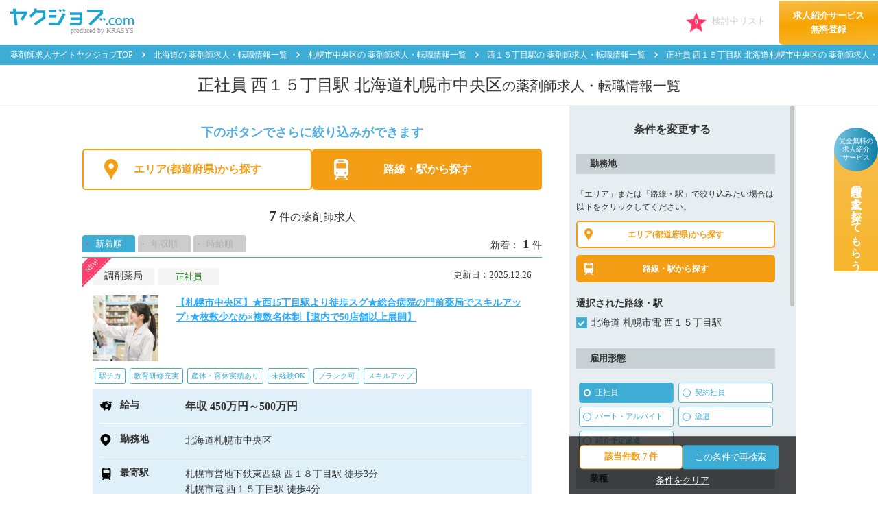

--- FILE ---
content_type: text/html; charset=UTF-8
request_url: https://yaku-job.com/search/hokkaido/01101_city/9910404_station/regular/
body_size: 19840
content:
<!DOCTYPE html>
<html class="no-js" lang="ja">
<head>
<!-- page_id: YP-S001d -->
<meta charset="utf-8">
<meta name="HandheldFriendly" content="True">
<meta name="MobileOptimized" content="320">
<meta name="format-detection" content="telephone=no">
<meta http-equiv="X-UA-Compatible" content="IE=edge">
<!--[if IE]><meta http-equiv='cleartype' content='on'><![endif]-->
<meta id="viewport" name="viewport" content="width=device-width, initial-scale=1, shrink-to-fit=no, user-scalable=0">
<meta name="csrf-token" content="VqpwwVpxA1sZjhZpCs7YvPamqdccHkV78KYblKn3">

<meta http-equiv="Content-Type" content="text/html; charset=utf-8" />
<meta http-equiv="content-style-type" content="text/css" />
<meta http-equiv="content-script-type" content="text/javascript" />
<meta http-equiv="imagetoolbar" content="no" />
<meta http-equiv="Pragma" content="no-cache" />
<meta http-equiv="Cache-Control" content="no-cache" />
<meta name="keywords" content="薬剤師 求人,薬剤師 転職,薬剤師,薬剤師 求人,薬剤師 転職,薬剤師 募集,薬剤師 派遣,クラシス株式会社,ヤクジョブ" />
<meta name="description" content="【1ページ目】正社員 | 西１５丁目駅 | 北海道札幌市中央区の 薬剤師の求人検索結果一覧ページです。薬剤師の求人・転職を専門とするクラシスでは、病院・製薬会社・調剤薬局・ドラッグストアへの厳選した薬剤師の求人情報を数多くご紹介。薬剤師の就職、転職、派遣をお考えなら安心サポートの「ヤクジョブ」へお任せください。「薬剤師」としてのキャリアアップを応援いたします。" />
<meta name="robots" content="noydir" />
<meta name="robots" content="noodp" />
<meta name="robots" content="all" />
<link rel="canonical" href="https://yaku-job.com/search/hokkaido/01101_city/9910404_station/regular/">
<link rel="shortcut icon" href="/favicon.ico" />
<link rel="icon" href="/favicon.ico" />
<title>正社員 | 西１５丁目駅 | 北海道札幌市中央区の 薬剤師求人・転職情報一覧｜ヤクジョブ</title>
<link rel="apple-touch-icon-precomposed" href="/common/img/apple-touch-icon.png">
<!-- css-->
<link media="all" type="text/css" rel="stylesheet" href="https://yaku-job.com/common/css/all-minified.css?202601210957">
<!-- /css-->

<!-- js-->
<script src="https://yaku-job.com/common/js/all-minified.js?202601210957"></script>


<script src="https://yaku-job.com/js/offer-minified.js?202509261046"></script>

<!-- /js-->

<!-- Optimize Next -->
<script>(function(p,r,o,j,e,c,t,g){
p['_'+t]={};g=r.createElement('script');g.src='https://www.googletagmanager.com/gtm.js?id=GTM-'+t;r[o].prepend(g);
g=r.createElement('style');g.innerText='.'+e+t+'{visibility:hidden!important}';r[o].prepend(g);
r[o][j].add(e+t);setTimeout(function(){if(r[o][j].contains(e+t)){r[o][j].remove(e+t);p['_'+t]=0}},c)
})(window,document,'documentElement','classList','loading',2000,'5N6C4DPR')</script>
<!-- End Optimize Next -->
	<script type="application/ld+json">
	{
		"@context": "http://schema.org",
		"@type": "BreadcrumbList",
		"itemListElement": [
			{
				"@type": "ListItem",
				"position": 1,
				"item": {
					"@id": "https://yaku-job.com",
					"name": "薬剤師求人サイトヤクジョブTOP"
				}
			},
			{
				"@type": "ListItem",
				"position": 2,
				"item": {
					"@id": "https://yaku-job.com/search/hokkaido/01101_city/9910404_station/regular/",
						"name": "北海道 札幌市中央区 西１５丁目 正社員の薬剤師求人・転職情報一覧"
					}
			}
		]
	}
	</script>
</head>

<body>
<script type="text/javascript">
var google_tag_params = {
	job_item_id:[{id: "P-1107359", price: 1, quantity: 1},{id: "P-1110706", price: 1, quantity: 1},{id: "P-1038851", price: 1, quantity: 1}],
	job_locid: '01',
	job_pagetype: 'searchresults',
	job_customer_id: '',
	job_sitetype: 'd'
}
</script>
<!-- HEADER -->
<!-- HEADER -->
<!-- Google Tag Manager -->
<noscript><iframe src="//www.googletagmanager.com/ns.html?id=GTM-T5DJ84"
height="0" width="0" style="display:none;visibility:hidden"></iframe></noscript>
<script>(function(w,d,s,l,i){w[l]=w[l]||[];w[l].push({'gtm.start':
new Date().getTime(),event:'gtm.js'});var f=d.getElementsByTagName(s)[0],
j=d.createElement(s),dl=l!='dataLayer'?'&l='+l:'';j.async=true;j.src=
'//www.googletagmanager.com/gtm.js?id='+i+dl;f.parentNode.insertBefore(j,f);
})(window,document,'script','dataLayer','GTM-T5DJ84');</script>
<!-- End Google Tag Manager -->

<header class="l-header no-fixed">
	<form method="get" name="global-search-form"  id="global-search-form" action="/search/">
	</form>
	<div class="navbar top" data-page-id="YP-S001d" style="left: 0px;">
		<div class="navbar-logo">
			<a href="https://yaku-job.com" rel="noopener" ><img class="on" src="/common/img/logo.png" alt="クラシスのヤクジョブ.com"><img class="off" src="/common/img/logo_o.png" alt="クラシスのヤクジョブ.com"></a>
			<p class="txt_logo">produced by KRASYS</p>
		</div>
		<div class="navbar-right">
<ul class="nav-links white list-inline">
		<li class="beginner"><a href="/seminar/first/" class="trans">初めて転職される方はこちら</a></li>
		<li class="login"><a href="/my/" class="btn btn-info user-login">ログイン</a>
	</ul>

			<span class="favorite-button disabled">
				<em class="icon icon-star"></em>
				<span class="favorites-count">0</span>
				<span class="label-like">検討中リスト</span>
			</span>
			<a href="/user_entry/" class="nav-service pc-hidden">
				求人紹介サービス<br>
				無料登録
			</a>
		</div>
	</div>
			
	</header>
<!-- /.l-header -->
<!-- //header -->
	<nav class="mod-breadcrumb">
		<ul>
			<li><a class="trans" href="/">薬剤師求人サイトヤクジョブTOP</a></li>
						<li><a class="trans" href="/search/hokkaido/">北海道の 薬剤師求人・転職情報一覧</a></li>
						<li><a class="trans" href="/search/hokkaido/01101_city/">札幌市中央区の 薬剤師求人・転職情報一覧</a></li>
						<li><a class="trans" href="/search/hokkaido/01101_city/9910404_station/">西１５丁目駅の 薬剤師求人・転職情報一覧</a></li>
						<li><a class="trans" href="/search/hokkaido/01101_city/9910404_station/regular/">正社員 西１５丁目駅 北海道札幌市中央区の 薬剤師求人・転職情報一覧</a></li>
			</ul>
	</nav>
		<h1 class="page-ttl">正社員 西１５丁目駅 北海道札幌市中央区<small>の薬剤師求人・転職情報一覧</small></h1>

	<div class="search-box-sp ver02 sp-hidden">
		<div class="container">
					<div class="search-box-sp-select">
			<div class="search-box-sp-select-area">
				<div class="search-box-sp-select-area-btns">
					<div class="search-box-sp-select-area-btn search-box-sp-select-area-btn--area ">エリアから探す</div>
					<div class="search-box-sp-select-area-btn search-box-sp-select-area-btn--line  is-active ">路線から探す</div>
				</div>
			</div>
			<div class="search-box-sp-select-other">
				<div class="search-box-sp-select-other-btns">
					<div class="search-box-sp-select-other-btn search-box-sp-select-other-btn--employptn  is-active ">雇用形態・給与から探す</div>
					<div class="search-box-sp-select-other-btn  search-box-sp-select-other-btn--industry ">業種から探す</div>
				</div>
			</div>
		</div>
		<div class="button-area button-area--more "><button class="js-condition" type="button">複数条件から探す</button></div>
		</div>
	</div><!-- .search-box-sp-->
	<main class="main-body container main-search">
		<div class="d-md-flex flex-md-between">
		<div class="search-result">
			<div class="search-result-head">
			<div class="inr">
				<p class="mb10 text-summary sky">下のボタンでさらに絞り込みができます</p>
				<div class="sp-hidden">
					<div class="d-flex flex-between mb20">
						<button class="js-modal-sp btn-area pref  current " data-target="modal01">エリア(都道府県)から探す</button>
						<button class="js-modal-sp-station btn-area station  current " data-target="modal02">路線・駅から探す</button>
					</div>
				</div>
				<div class="pc-hidden mb20">
					<button class="js-modal-open btn-area pref  current " data-target="modal01" data-active-button="search">エリア(都道府県)<br class="sp-hidden">から探す</button>
					<button class="js-modal-open btn-area station  current " data-target="modal02" data-active-button="search">路線・駅から探す</button>
				</div>
			</div>
								<div class="records">
					<strong>7</strong>件の薬剤師求人
					
				</div>
			</div><!-- .search-result-head-->
			<div class="search-filter">
				<div class="item-counter">新着：<span class="quantity">1<sub>件</sub></span></div>
				<ul class="list-inline">
					<li><a class="trans  is-active " href="https://yaku-job.com/search/hokkaido/01101_city/9910404_station/regular?sort=new">新着順</a></li>
					<li><a class="trans " href="https://yaku-job.com/search/hokkaido/01101_city/9910404_station/regular?sort=year_s">年収順</a></li>
					<li><a class="trans " href="https://yaku-job.com/search/hokkaido/01101_city/9910404_station/regular?sort=time_s">時給順</a></li>
				</ul>
			</div>
			<div class="search-result-item">
					<div class="mod-job-item">
						<div class=" new-ribbon-wrap"><span>NEW</span></div>
						<div class="job-head">
						<div class="job-cat">
							<div class="job-name">調剤薬局</div>
							<div class="badge">正社員</div>
						</div>
						<div class="job-date">更新日：2025.12.26</div>
					</div>
					<div class="rakuai-search-list">
						<div class="job-title">
							<a class="image" href="/hokkaido/P-1107359" target="_blank"><img src="/img/offer_thumb/119751591.jpg" /></a>
							<h2 class="text"><a href="/hokkaido/P-1107359" target="_blank">【札幌市中央区】★西15丁目駅より徒歩スグ★総合病院の門前薬局でスキルアップ♪★枚数少なめ×複数名体制【道内で50店舗以上展開】</a></h2>
						</div>
					</div>
											<div class="kodawari-area">
							<ul>
																	<li>駅チカ</li>
																	<li>教育研修充実</li>
																	<li>産休・育休実績あり</li>
																	<li>未経験OK</li>
																	<li>ブランク可</li>
																	<li>スキルアップ</li>
															</ul>
						</div>
										<a class="trans salary" href="/hokkaido/P-1107359" target="_blank">
						<div class="row">
							<div class="label"><em class="icon icon-pig"></em>給与</div>
							<div class="price">
								<p class="strong-txt">年収 450万円～500万円</p>
							</div>
						</div>
							<div class="row">
							<div class="label"><em class="icon icon-pin"></em>勤務地</div>
							<div class="price">
									<p>北海道札幌市中央区</p>
								</div>
						</div>
							<div class="row">
							<div class="label"><em class="icon icon-train"></em>最寄駅</div>
							<div class="price price-erp">
													<p>
									札幌市営地下鉄東西線&nbsp;西１８丁目駅
													徒歩3分
												</p>
																<p>
									札幌市電&nbsp;西１５丁目駅
													徒歩4分
												</p>
																<p>
									札幌市電&nbsp;資生館小学校前駅
													徒歩22分
												</p>
													
							</div>
						</div>
																				<div class="row">
								<div class="label"><em class="icon icon-clock"></em>勤務時間</div>
								<div class="price price-erp">
																			<p><strong>月・火・水・木・金</strong>  　9:00～17:00 </p>
																		<p>＊週40時間勤務<br />
＊残業月10時間程度</p>								</div>
							</div>
																								<div class="row">
							<div class="label"><em class="icon icon-calendar"></em>休日/休暇</div>
							<div class="price price-erp">
																<div>【完全週休2日制】土曜・日曜・祝日</div>
																								<div>◇年次有給休暇<br />
◇夏季休暇<br />
◇年末年始休暇<br />
◇産前産後休暇<br />
◇育児休暇<br />
◇特別休暇</div>
															</div>
						</div>
																								<div class="row">
							<div class="label"><em class="icon icon-work"></em>仕事内容</div>
							<div class="price price-erp">
								調剤業務 ，服薬指導 ，薬歴管理 ，レセプト業務 							</div>
						</div>
											</a>
					<div class="box-button">
						<button class="btn-kentou like-button-v4 trans " data-id="P-1107359">
							<span class="inr">検討中リストに追加</span>
						</button>
						<div class="more-info trans"><a href="/hokkaido/P-1107359" target="_blank">詳細情報を見る</a></div>
					</div>
					<div class="list-contact-button"><a href="/hokkaido/P-1107359#inquiry" target="_blank">この求人に問い合わせる(無料)</a></div>
				</div><!-- .mod-job-item-->
						<div class="mod-job-item">
						<div class="job-head">
						<div class="job-cat">
							<div class="job-name">調剤薬局</div>
							<div class="badge">正社員</div>
						</div>
						<div class="job-date">更新日：2025.08.27</div>
					</div>
					<div class="rakuai-search-list">
						<div class="job-title">
							<a class="image" href="/hokkaido/P-1110706" target="_blank"><img src="/img/offer_thumb/75720832.jpg" /></a>
							<h2 class="text"><a href="/hokkaido/P-1110706" target="_blank">【札幌市中央区】＼札幌中心地で働こう！／メディカルビルで多科目応需★スキルアップを目指す方必見【西15丁目駅より徒歩１分】</a></h2>
						</div>
					</div>
											<div class="kodawari-area">
							<ul>
																	<li>業界大手</li>
																	<li>年間休日120日以上</li>
																	<li>資格取得支援</li>
																	<li>ブランク可</li>
																	<li>教育研修充実</li>
																	<li>スキルアップ</li>
															</ul>
						</div>
										<a class="trans salary" href="/hokkaido/P-1110706" target="_blank">
						<div class="row">
							<div class="label"><em class="icon icon-pig"></em>給与</div>
							<div class="price">
								<p class="strong-txt">年収 450万円～500万円</p>
							</div>
						</div>
							<div class="row">
							<div class="label"><em class="icon icon-pin"></em>勤務地</div>
							<div class="price">
									<p>北海道札幌市中央区</p>
								</div>
						</div>
							<div class="row">
							<div class="label"><em class="icon icon-train"></em>最寄駅</div>
							<div class="price price-erp">
													<p>
									札幌市電&nbsp;西１５丁目駅
													徒歩1分
												</p>
																<p>
									札幌市営地下鉄東西線&nbsp;西１１丁目駅
													徒歩4分
												</p>
																<p>
									札幌市営地下鉄東西線&nbsp;西１８丁目駅
													徒歩5分
												</p>
													＊車通勤可
							</div>
						</div>
																				<div class="row">
								<div class="label"><em class="icon icon-clock"></em>勤務時間</div>
								<div class="price price-erp">
																			<p><strong>月・金</strong>  　8:00～18:00 </p>
																			<p><strong>火</strong>  　8:00～20:00 </p>
																			<p><strong>水・木</strong>  　8:00～19:00 </p>
																			<p><strong>土</strong>  　8:30～14:00 </p>
																		<p>＊シフト制の週40ｈ勤務</p>								</div>
							</div>
																								<div class="row">
							<div class="label"><em class="icon icon-calendar"></em>休日/休暇</div>
							<div class="price price-erp">
																<div>【週休2日制】日・祝・ほか<br />
■年間休日120日以上</div>
																								<div>◇年次有給休暇(入社3ヵ月経過後付与)<br />
◇慶弔休暇<br />
◇夏季休暇<br />
◇年末年始休暇<br />
◇産前産後休暇<br />
◇育児休暇<br />
◇介護休暇<br />
◇医療貢献特別休暇</div>
															</div>
						</div>
																								<div class="row">
							<div class="label"><em class="icon icon-work"></em>仕事内容</div>
							<div class="price price-erp">
								調剤業務 ，服薬指導 ，薬歴管理 							</div>
						</div>
											</a>
					<div class="box-button">
						<button class="btn-kentou like-button-v4 trans " data-id="P-1110706">
							<span class="inr">検討中リストに追加</span>
						</button>
						<div class="more-info trans"><a href="/hokkaido/P-1110706" target="_blank">詳細情報を見る</a></div>
					</div>
					<div class="list-contact-button"><a href="/hokkaido/P-1110706#inquiry" target="_blank">この求人に問い合わせる(無料)</a></div>
				</div><!-- .mod-job-item-->
						<div class="mod-job-item">
						<div class="job-head">
						<div class="job-cat">
							<div class="job-name">調剤薬局</div>
							<div class="badge">正社員</div>
						</div>
						<div class="job-date">更新日：2025.06.13</div>
					</div>
					<div class="rakuai-search-list">
						<div class="job-title">
							<a class="image" href="/hokkaido/P-1038851" target="_blank"><img src="/img/offer_thumb/33515639.jpg" /></a>
							<h2 class="text"><a href="/hokkaido/P-1038851" target="_blank">【札幌市中央区】★地下鉄 西18丁目駅より徒歩5分★総合門前でスキルを磨くチャンス！《北海道内で展開する地元企業》</a></h2>
						</div>
					</div>
											<div class="kodawari-area">
							<ul>
																	<li>駅チカ</li>
																	<li>～19時の職場</li>
																	<li>残業少なめ</li>
																	<li>住宅補助あり</li>
																	<li>交通費全支給</li>
																	<li>ブランク可</li>
															</ul>
						</div>
										<a class="trans salary" href="/hokkaido/P-1038851" target="_blank">
						<div class="row">
							<div class="label"><em class="icon icon-pig"></em>給与</div>
							<div class="price">
								<p class="strong-txt">年収 450万円～500万円</p>
							</div>
						</div>
							<div class="row">
							<div class="label"><em class="icon icon-pin"></em>勤務地</div>
							<div class="price">
									<p>北海道札幌市中央区</p>
								</div>
						</div>
							<div class="row">
							<div class="label"><em class="icon icon-train"></em>最寄駅</div>
							<div class="price price-erp">
													<p>
									札幌市営地下鉄東西線&nbsp;西１８丁目駅
													徒歩5分
												</p>
																<p>
									札幌市電&nbsp;西１５丁目駅
													徒歩4分
												</p>
													
							</div>
						</div>
																				<div class="row">
								<div class="label"><em class="icon icon-clock"></em>勤務時間</div>
								<div class="price price-erp">
																			<p><strong>月・火・水・木・金</strong>  　9:00～18:00 </p>
																			<p><strong>土</strong>  　9:00～13:00 </p>
																		<p>＊週40時間のシフト制勤務<br />
＊残業月5～10時間ほど</p>								</div>
							</div>
																								<div class="row">
							<div class="label"><em class="icon icon-calendar"></em>休日/休暇</div>
							<div class="price price-erp">
																<div>【週休2日制】日曜・祝日・ほか</div>
																								<div>◇有給休暇<br />
◇年末年始休暇(5日)<br />
◇永年勤続特別休暇<br />
◇慶弔休暇<br />
◇産前産後休暇<br />
◇育児休暇<br />
◇介護休暇<br />
◇看護休暇</div>
															</div>
						</div>
																								<div class="row">
							<div class="label"><em class="icon icon-work"></em>仕事内容</div>
							<div class="price price-erp">
								  調剤業務・服薬指導・薬歴管理・在庫管理							</div>
						</div>
											</a>
					<div class="box-button">
						<button class="btn-kentou like-button-v4 trans " data-id="P-1038851">
							<span class="inr">検討中リストに追加</span>
						</button>
						<div class="more-info trans"><a href="/hokkaido/P-1038851" target="_blank">詳細情報を見る</a></div>
					</div>
					<div class="list-contact-button"><a href="/hokkaido/P-1038851#inquiry" target="_blank">この求人に問い合わせる(無料)</a></div>
				</div><!-- .mod-job-item-->
					<div class="mod-job-item sp-hidden mod-job-item--item3">
					<a href=https://yaku-job.com/user_entry/>
						<img src="/img/banner/mosaic_sp.jpg">
					</a>
				</div>
				<div class="mod-job-item pc-hidden mod-job-item--item3">
					<a href=https://yaku-job.com/user_entry/>
						<img src="/img/banner/mosaic_pc.gif">
					</a>
				</div>
						<div class="mod-job-item">
						<div class="job-head">
						<div class="job-cat">
							<div class="job-name">調剤薬局</div>
							<div class="badge">正社員</div>
						</div>
						<div class="job-date">更新日：2025.06.13</div>
					</div>
					<div class="rakuai-search-list">
						<div class="job-title">
							<a class="image" href="/hokkaido/P-1003883" target="_blank"><img src="/img/offer_thumb/122744657.jpg" /></a>
							<h2 class="text"><a href="/hokkaido/P-1003883" target="_blank">【札幌市中央区】《市電 西15丁目駅 徒歩3分＠大学病院の門前薬局》★多科目で知識を深められる環境です★段階別プログラムで新卒・経験の浅い方も安心スタート♪</a></h2>
						</div>
					</div>
											<div class="kodawari-area">
							<ul>
																	<li>新卒応募可</li>
																	<li>駅チカ</li>
																	<li>残業少なめ</li>
																	<li>～19時の職場</li>
																	<li>総合門前</li>
																	<li>多科目</li>
															</ul>
						</div>
										<a class="trans salary" href="/hokkaido/P-1003883" target="_blank">
						<div class="row">
							<div class="label"><em class="icon icon-pig"></em>給与</div>
							<div class="price">
								<p class="strong-txt">年収 450万円～500万円</p>
							</div>
						</div>
							<div class="row">
							<div class="label"><em class="icon icon-pin"></em>勤務地</div>
							<div class="price">
									<p>北海道札幌市中央区</p>
								</div>
						</div>
							<div class="row">
							<div class="label"><em class="icon icon-train"></em>最寄駅</div>
							<div class="price price-erp">
													<p>
									札幌市電&nbsp;西１５丁目駅
													徒歩3分
												</p>
																<p>
									札幌市営地下鉄東西線&nbsp;西１８丁目駅
													徒歩7分
												</p>
													
							</div>
						</div>
																				<div class="row">
								<div class="label"><em class="icon icon-clock"></em>勤務時間</div>
								<div class="price price-erp">
																			<p><strong>月・火・水・木・金</strong>  　9:00～18:00 </p>
																			<p><strong>土</strong>  　9:00～13:00 </p>
																		<p>＊第4土曜のみ閉局<br />
＊週40時間勤務(シフト制)<br />
＊残業：月平均5～10時間</p>								</div>
							</div>
																								<div class="row">
							<div class="label"><em class="icon icon-calendar"></em>休日/休暇</div>
							<div class="price price-erp">
																<div>【週休2日制】第4土曜・日曜・祝日・ほか</div>
																								<div>◇有給休暇<br />
◇年末年始休暇(5日)<br />
◇永年勤続特別休暇<br />
◇慶弔休暇<br />
◇産前産後休暇<br />
◇育児休暇<br />
◇介護休暇<br />
◇看護休暇</div>
															</div>
						</div>
																								<div class="row">
							<div class="label"><em class="icon icon-work"></em>仕事内容</div>
							<div class="price price-erp">
								調剤業務 ，服薬指導 ，薬歴管理 							</div>
						</div>
											</a>
					<div class="box-button">
						<button class="btn-kentou like-button-v4 trans " data-id="P-1003883">
							<span class="inr">検討中リストに追加</span>
						</button>
						<div class="more-info trans"><a href="/hokkaido/P-1003883" target="_blank">詳細情報を見る</a></div>
					</div>
					<div class="list-contact-button"><a href="/hokkaido/P-1003883#inquiry" target="_blank">この求人に問い合わせる(無料)</a></div>
				</div><!-- .mod-job-item-->
						<div class="mod-job-item">
						<div class="job-head">
						<div class="job-cat">
							<div class="job-name">調剤薬局</div>
							<div class="badge">正社員</div>
						</div>
						<div class="job-date">更新日：2025.04.22</div>
					</div>
					<div class="rakuai-search-list">
						<div class="job-title">
							<a class="image" href="/hokkaido/P-1119401" target="_blank"><img src="/img/offer_thumb/33515639.jpg" /></a>
							<h2 class="text"><a href="/hokkaido/P-1119401" target="_blank">【札幌市中央区】＼1人管理薬剤師：年収600万円／★メディカルビル内薬局：甲状腺・睡眠外来の科目メイン【働きやすさのポイント多数！】【大通西15丁目駅より徒歩3分】</a></h2>
						</div>
					</div>
											<div class="kodawari-area">
							<ul>
																	<li>駅チカ</li>
																	<li>～19時の職場</li>
																	<li>交通費全支給</li>
																	<li>制服貸与</li>
																	<li>スキルアップ</li>
																	<li>ブランク可</li>
															</ul>
						</div>
										<a class="trans salary" href="/hokkaido/P-1119401" target="_blank">
						<div class="row">
							<div class="label"><em class="icon icon-pig"></em>給与</div>
							<div class="price">
								<p class="strong-txt">年収 600万円</p>
							</div>
						</div>
							<div class="row">
							<div class="label"><em class="icon icon-pin"></em>勤務地</div>
							<div class="price">
									<p>北海道札幌市中央区</p>
								</div>
						</div>
							<div class="row">
							<div class="label"><em class="icon icon-train"></em>最寄駅</div>
							<div class="price price-erp">
													<p>
									札幌市電&nbsp;西１５丁目駅
													徒歩3分
												</p>
																<p>
									札幌市営地下鉄東西線&nbsp;西１８丁目駅
													徒歩4分
												</p>
																<p>
									JR函館本線(小樽～旭川)&nbsp;札幌駅
													徒歩30分
												</p>
													
							</div>
						</div>
																				<div class="row">
								<div class="label"><em class="icon icon-clock"></em>勤務時間</div>
								<div class="price price-erp">
																			<p><strong>月・火・木・金</strong>  　9:00～18:30 </p>
																			<p><strong>水・土</strong>  　9:00～17:00 </p>
																		<p>＊月単位の変形労働時間制<br />
＊週平均40時間勤務<br />
＊残業月10～15時間</p>								</div>
							</div>
																								<div class="row">
							<div class="label"><em class="icon icon-calendar"></em>休日/休暇</div>
							<div class="price price-erp">
																<div>【定休日】日曜・祝日</div>
																								<div>◇年次有給休暇(入社3ヵ月経過後付与)<br />
◇慶弔休暇<br />
◇夏季休暇<br />
◇年末年始休暇<br />
◇産前産後休暇<br />
◇育児休暇<br />
◇介護休暇<br />
◇医療貢献特別休暇</div>
															</div>
						</div>
																								<div class="row">
							<div class="label"><em class="icon icon-work"></em>仕事内容</div>
							<div class="price price-erp">
								調剤業務 ，服薬指導 ，薬歴管理 							</div>
						</div>
											</a>
					<div class="box-button">
						<button class="btn-kentou like-button-v4 trans " data-id="P-1119401">
							<span class="inr">検討中リストに追加</span>
						</button>
						<div class="more-info trans"><a href="/hokkaido/P-1119401" target="_blank">詳細情報を見る</a></div>
					</div>
					<div class="list-contact-button"><a href="/hokkaido/P-1119401#inquiry" target="_blank">この求人に問い合わせる(無料)</a></div>
				</div><!-- .mod-job-item-->
						<div class="mod-job-item">
						<div class="job-head">
						<div class="job-cat">
							<div class="job-name">調剤薬局</div>
							<div class="badge">正社員</div>
						</div>
						<div class="job-date">更新日：2024.07.16</div>
					</div>
					<div class="rakuai-search-list">
						<div class="job-title">
							<a class="image" href="/hokkaido/P-1015843" target="_blank"><img src="/img/offer_thumb/122744657.jpg" /></a>
							<h2 class="text"><a href="/hokkaido/P-1015843" target="_blank">【札幌市中央区】★複数路線利用OK！西15丁目駅/西18丁目駅より徒歩3分★多科目×枚数多め…ゆとりの人員体制で働きやすい薬局です♪</a></h2>
						</div>
					</div>
											<div class="kodawari-area">
							<ul>
																	<li>駅チカ</li>
																	<li>スキルアップ</li>
																	<li>教育研修充実</li>
																	<li>即日勤務可</li>
																	<li>総合門前</li>
																	<li>業界大手</li>
															</ul>
						</div>
										<a class="trans salary" href="/hokkaido/P-1015843" target="_blank">
						<div class="row">
							<div class="label"><em class="icon icon-pig"></em>給与</div>
							<div class="price">
								<p class="strong-txt">年収 450万円～500万円</p>
							</div>
						</div>
							<div class="row">
							<div class="label"><em class="icon icon-pin"></em>勤務地</div>
							<div class="price">
									<p>北海道札幌市中央区</p>
								</div>
						</div>
							<div class="row">
							<div class="label"><em class="icon icon-train"></em>最寄駅</div>
							<div class="price price-erp">
													<p>
									札幌市電&nbsp;西１５丁目駅
													徒歩3分
												</p>
																<p>
									札幌市営地下鉄東西線&nbsp;西１８丁目駅
													徒歩4分
												</p>
													
							</div>
						</div>
																				<div class="row">
								<div class="label"><em class="icon icon-clock"></em>勤務時間</div>
								<div class="price price-erp">
																			<p><strong>月・火・水・木・金・土</strong>  　8:30～19:00 </p>
																			<p><strong>祝</strong>  　10:00～19:00 </p>
																		<p>＊シフト制の週40時間労働</p>								</div>
							</div>
																								<div class="row">
							<div class="label"><em class="icon icon-calendar"></em>休日/休暇</div>
							<div class="price price-erp">
																<div>【週休2日制】日・ほか<br />
■年間休日120日以上</div>
																								<div>◇年次有給休暇(入社3ヵ月経過後付与)<br />
◇慶弔休暇<br />
◇夏季休暇<br />
◇年末年始休暇<br />
◇産前産後休暇<br />
◇育児休暇<br />
◇介護休暇<br />
◇医療貢献特別休暇</div>
															</div>
						</div>
																								<div class="row">
							<div class="label"><em class="icon icon-work"></em>仕事内容</div>
							<div class="price price-erp">
								調剤業務 ，服薬指導 ，薬歴管理 ，OTC販売 							</div>
						</div>
											</a>
					<div class="box-button">
						<button class="btn-kentou like-button-v4 trans " data-id="P-1015843">
							<span class="inr">検討中リストに追加</span>
						</button>
						<div class="more-info trans"><a href="/hokkaido/P-1015843" target="_blank">詳細情報を見る</a></div>
					</div>
					<div class="list-contact-button"><a href="/hokkaido/P-1015843#inquiry" target="_blank">この求人に問い合わせる(無料)</a></div>
				</div><!-- .mod-job-item-->
						<div class="mod-job-item">
						<div class="job-head">
						<div class="job-cat">
							<div class="job-name">病院</div>
							<div class="badge">正社員</div>
						</div>
						<div class="job-date">更新日：2023.09.04</div>
					</div>
					<div class="rakuai-search-list">
						<div class="job-title">
							<a class="image" href="/hokkaido/H-1025760" target="_blank"><img src="/img/offer_thumb/121993760.jpg" /></a>
							<h2 class="text"><a href="/hokkaido/H-1025760" target="_blank">【札幌市中央区】《注射セットの経験があればOK！》消化器科専門病院★定時17：15まで＋土日連休あり＋残業少なめ《西18丁目駅～徒歩5分》</a></h2>
						</div>
					</div>
											<div class="kodawari-area">
							<ul>
																	<li>日勤のみ</li>
																	<li>駅チカ</li>
																	<li>～19時の職場</li>
																	<li>ブランク可</li>
																	<li>残業少なめ</li>
																	<li>スキルアップ</li>
															</ul>
						</div>
										<a class="trans salary" href="/hokkaido/H-1025760" target="_blank">
						<div class="row">
							<div class="label"><em class="icon icon-pig"></em>給与</div>
							<div class="price">
								<p class="strong-txt">年収 350万円～500万円</p>
							</div>
						</div>
							<div class="row">
							<div class="label"><em class="icon icon-pin"></em>勤務地</div>
							<div class="price">
									<p>北海道札幌市中央区</p>
								</div>
						</div>
							<div class="row">
							<div class="label"><em class="icon icon-train"></em>最寄駅</div>
							<div class="price price-erp">
													<p>
									札幌市営地下鉄東西線&nbsp;西１８丁目駅
													徒歩5分
												</p>
																<p>
									札幌市電&nbsp;西１５丁目駅
													徒歩8分
												</p>
																<p>
									札幌市電&nbsp;西線６条駅
													徒歩11分
												</p>
													
							</div>
						</div>
																				<div class="row">
								<div class="label"><em class="icon icon-clock"></em>勤務時間</div>
								<div class="price price-erp">
																			<p><strong>月・火・水・木・金</strong>  　8:45～17:15 </p>
																			<p><strong>土</strong>  　8:45～12:30 </p>
																		<p>＊1カ月単位の変形労働時間制（土曜は月2回程度）<br />
＊残業月平均10時間</p>								</div>
							</div>
																								<div class="row">
							<div class="label"><em class="icon icon-calendar"></em>休日/休暇</div>
							<div class="price price-erp">
																<div>日曜・祝日、土曜（月2～3回）、ほか平日1日or半休2日</div>
																								<div>◇有給休暇<br />
◇夏季休暇<br />
◇年末年始休暇<br />
◇慶弔休暇<br />
◇産前産後休暇<br />
◇育児休暇<br />
◇介護休暇<br />
◇その他</div>
															</div>
						</div>
																								<div class="row">
							<div class="label"><em class="icon icon-work"></em>仕事内容</div>
							<div class="price price-erp">
								病院調剤業務 ，服薬指導 ，病棟業務   <br> 薬剤管理指導 ，混注作業 ，医薬品管理 ，他<br />
※外来は院外処方です							</div>
						</div>
											</a>
					<div class="box-button">
						<button class="btn-kentou like-button-v4 trans " data-id="H-1025760">
							<span class="inr">検討中リストに追加</span>
						</button>
						<div class="more-info trans"><a href="/hokkaido/H-1025760" target="_blank">詳細情報を見る</a></div>
					</div>
					<div class="list-contact-button"><a href="/hokkaido/H-1025760#inquiry" target="_blank">この求人に問い合わせる(無料)</a></div>
				</div><!-- .mod-job-item-->
				</div><!-- search-result-item -->
			<div class="search-result-bottom">
				<div class="mod-pager">
					<div class="group-btn">
						<a class="trans btn page-first is-disabled" href="#">First</a>
						<a class="trans btn page-prev is-disabled" href="#">Prev</a>
					</div>
					<div class="page-label">1〜7 件</div>
					<div class="group-btn">
						<a class="trans btn page-next is-disabled" href="#">Next</a>
						<a class="trans btn page-last is-disabled" href="#">Last</a>
					</div>
				</div>
			</div><!-- .search-result-bottom-->
			<div class="mt50 search-box-sp ver02 sp-hidden">
				<div class="container">
					<dl>
						<dt>勤務地</dt>
						<dd>北海道、北海道</dd>
						<dt>雇用形態</dt>
						<dd>正社員</dd>
						<dt>業種</dt>
						<dd>未指定</dd>
						<dt>給与</dt>
						<dd>未指定</dd>
						<dt>こだわり条件</dt>
						<dd>未指定</dd>
						<dt>フリーワード</dt>
						<dd>未指定</dd>
						
						
					</dl>
					<div class="button-area"><button class="js-condition" type="button">検索条件を変更する</button></div>
				</div>
			</div><!-- .search-box-sp-->

					<script>
		$(function() {
			if ($('.search-salary-average-cnt-row').length < 1) {
				$('.search-salary-average').hide();
			}
		});
	</script>

	<div class="search-salary-average">
		<h2 class="search-salary-average-tit">
							<span>札幌市中央区</span>
				<span>の</span>
													<span>薬剤師</span>
						<span>の平均給与</span>
		</h2>
		<div class="search-salary-average-cnt">
															<div class="search-salary-average-cnt-row">
					<div class="search-salary-average-cnt-row-tit">正社員</div>
					<div class="search-salary-average-cnt-row-val">
						<span class="u-label">平均<br>年収</span>
						<span class="u-num">517</span>
						<span class="u-yen">万<br>円</span>
					</div>
					<div class="search-salary-average-cnt-row-attr">
						<div class="search-salary-average-cnt-row-dist">
							<div class="search-salary-average-cnt-row-dist-item">最高額758万円</div>
							<div class="search-salary-average-cnt-row-dist-item">最低額350万円</div>
						</div>
						<div class="search-salary-average-cnt-row-totals">掲載中の求人情報94件をもとに算出</div>
					</div>
				</div>
							
		
				</div>
	</div>
			
															<div class="box-coat">
	<h2 class="box-coat-head">札幌市中央区の人気条件</h2>
	<div class="box-coat-popular-areas">
		<div class="box-coat-popular-areas-list">
			<a href="/search/hokkaido/01101_city/pharmacy/" class="box-coat-popular-areas-list-item ">
				<span class="u-num">1</span>
				<span class="u-name">調剤薬局</span>
				<span class="u-count">101件</span>
			</a>
			<a href="/search/hokkaido/01101_city/regular/" class="box-coat-popular-areas-list-item ">
				<span class="u-num">2</span>
				<span class="u-name">正社員</span>
				<span class="u-count">94件</span>
			</a>
			<a href="/search/hokkaido/01101_city/2_feature/" class="box-coat-popular-areas-list-item ">
				<span class="u-num">3</span>
				<span class="u-name">駅チカ</span>
				<span class="u-count">93件</span>
			</a>
			<a href="/search/hokkaido/01101_city/24_feature/" class="box-coat-popular-areas-list-item ">
				<span class="u-num">4</span>
				<span class="u-name">教育研修充実</span>
				<span class="u-count">89件</span>
			</a>
			<a href="/search/hokkaido/01101_city/5_feature/" class="box-coat-popular-areas-list-item ">
				<span class="u-num">5</span>
				<span class="u-name">未経験OK</span>
				<span class="u-count">56件</span>
			</a>
			<a href="/search/hokkaido/01101_city/50_feature/" class="box-coat-popular-areas-list-item ">
				<span class="u-num">6</span>
				<span class="u-name">～19時の職場</span>
				<span class="u-count">53件</span>
			</a>
		</div>
	</div>
</div>
			<div class="box-coat box-coat-column">
	<h2 class="box-coat-head">薬剤師転職お役立ち情報</h2>
	<div class="box-coat-column-links">
		<ul class="box-coat-column-links-list">
			<li class="box-coat-column-links-list-item">
				<a href="https://yaku-job.com/column/way_of_working/pharmacist_region_job-change/" target="_blank" rel="noopener">
					<div class="box-coat-column-links-list-item-thumb">
						<img src="https://yaku-job.com/column/wp-content/uploads/2025/12/40-1-768x440.jpg" alt="薬剤師が地方へ転職するメリットとは？年収の目安や求人の探し方を徹底解説" loading="lazy">
					</div>
					<div class="box-coat-column-links-list-item-body">
						<div class="box-coat-column-links-list-item-body-date">2025年12月3日</div>
						<p class="box-coat-column-links-list-item-title">薬剤師が地方へ転職するメリットとは？<br class="pc-only">年収の目安や求人の探し方を徹底解説</p>
					</div>
				</a>
			</li>
			<li class="box-coat-column-links-list-item">
				<a href="https://yaku-job.com/column/way_of_working/dispatched-pharmacist/" target="_blank" rel="noopener">
					<div class="box-coat-column-links-list-item-thumb">
						<img src="https://yaku-job.com/column/wp-content/uploads/2024/11/33-768x440.jpg" alt="薬剤師派遣の時給はなぜ高い？正社員との年収を比較！後悔しない選び方" loading="lazy">
					</div>
					<div class="box-coat-column-links-list-item-body">
						<div class="box-coat-column-links-list-item-body-date">2025年10月29日</div>
						<p class="box-coat-column-links-list-item-title">薬剤師派遣の時給はなぜ高い？<br class="pc-only">正社員との年収を比較！後悔しない選び方</p>
					</div>
				</a>
			</li>
			<li class="box-coat-column-links-list-item">
				<a href="https://yaku-job.com/column/job_change/different-work-after-quitting-pharmacists/" target="_blank" rel="noopener">
					<div class="box-coat-column-links-list-item-thumb">
						<img src="https://yaku-job.com/column/wp-content/uploads/2025/03/9%E6%9C%88%E2%91%A1_%E3%82%A2%E3%82%A4%E3%82%AD%E3%83%A3%E3%83%83%E3%83%81%E7%94%BB%E5%83%8F-768x440.png" alt="薬剤師を辞めたい…理由と後悔しない辞め時【先輩の体験談付】" loading="lazy">
					</div>
					<div class="box-coat-column-links-list-item-body">
						<div class="box-coat-column-links-list-item-body-date">2025年11月26日</div>
						<p class="box-coat-column-links-list-item-title">薬剤師を辞めたい…<br class="pc-only">理由と後悔しない辞め時【先輩の体験談付】</p>
					</div>
				</a>
			</li>
			<li class="box-coat-column-links-list-item">
				<a href="https://yaku-job.com/column/way_of_working/pharmacist-annual-income/" target="_blank" rel="noopener">
					<div class="box-coat-column-links-list-item-thumb">
						<img src="https://yaku-job.com/column/wp-content/uploads/2023/10/5-1-768x512.jpg" alt="【2024】薬剤師の平均年収はいくら？職種、エリア、雇用形態、男女別の平均年収を解説！" loading="lazy">
					</div>
					<div class="box-coat-column-links-list-item-body">
						<div class="box-coat-column-links-list-item-body-date">2024年2月29日</div>
						<p class="box-coat-column-links-list-item-title">【2024】薬剤師の平均年収はいくら？<br class="pc-only">職種、エリア、雇用形態、男女別の平均年収を解説！</p>
					</div>
				</a>
			</li>
			<li class="box-coat-column-links-list-item">
				<a href="https://yaku-job.com/column/job_change/drugstore_interview/" target="_blank" rel="noopener">
					<div class="box-coat-column-links-list-item-thumb">
						<img src="https://yaku-job.com/column/wp-content/uploads/2025/05/1-768x512.jpg" alt="ドラッグストアの面接でよく聞かれる質問10選！面接の流れや仕事内容も紹介" loading="lazy">
					</div>
					<div class="box-coat-column-links-list-item-body">
						<div class="box-coat-column-links-list-item-body-date">2025年5月14日</div>
						<p class="box-coat-column-links-list-item-title">ドラッグストアの面接でよく聞かれる質問10選！<br class="pc-only">面接の流れや仕事内容も紹介</p>
					</div>
				</a>
			</li>
			<li class="box-coat-column-links-list-item">
				<a href="https://yaku-job.com/column/way_of_working/rounder-php/" target="_blank" rel="noopener">
					<div class="box-coat-column-links-list-item-thumb">
						<img src="https://yaku-job.com/column/wp-content/uploads/2024/06/ヤクジョブコラム用アイキャッチ画像-768x510.jpg" alt="ラウンダー薬剤師の働き方とは？管理薬剤師との違いやメリット、デメリットを解説" loading="lazy">
					</div>
					<div class="box-coat-column-links-list-item-body">
						<div class="box-coat-column-links-list-item-body-date">2024年6月19日</div>
						<p class="box-coat-column-links-list-item-title">ラウンダー薬剤師の働き方とは？<br class="pc-only">管理薬剤師との違いやメリット、デメリットを解説</p>
					</div>
				</a>
			</li>
		</ul>
	</div>
</div>
		
								<div class="other-prefecture">
				<div class="head-txt">札幌市中央区の駅</div>
									
				<p>JR函館本線(小樽～旭川)</p>
				<ul class="prefecture-list">
																					<li><a href="/search/hokkaido/01101_city/1110314_station/regular/">桑園</a></li>
																											<li class="other-prefecture-no-results"><span>苗穂</span></li>
																	</ul>
				<p>JR千歳線</p>
				<ul class="prefecture-list">
																					<li class="other-prefecture-no-results"><span>苗穂</span></li>
																	</ul>
				<p>JR札沼線</p>
				<ul class="prefecture-list">
																					<li><a href="/search/hokkaido/01101_city/1110314_station/regular/">桑園</a></li>
																	</ul>
				<p>札幌市営地下鉄東西線</p>
				<ul class="prefecture-list">
																					<li><a href="/search/hokkaido/01101_city/9910105_station/regular/">西２８丁目</a></li>
																											<li><a href="/search/hokkaido/01101_city/9910106_station/regular/">円山公園</a></li>
																											<li><a href="/search/hokkaido/01101_city/9910107_station/regular/">西１８丁目</a></li>
																											<li><a href="/search/hokkaido/01101_city/9910108_station/regular/">西１１丁目</a></li>
																											<li><a href="/search/hokkaido/01101_city/9910109_station/regular/">大通</a></li>
																											<li><a href="/search/hokkaido/01101_city/9910110_station/regular/">バスセンター前</a></li>
																	</ul>
				<p>札幌市営地下鉄南北線</p>
				<ul class="prefecture-list">
																					<li class="other-prefecture-no-results"><span>さっぽろ</span></li>
																											<li><a href="/search/hokkaido/01101_city/9910109_station/regular/">大通</a></li>
																											<li><a href="/search/hokkaido/01101_city/9910208_station/regular/">すすきの</a></li>
																											<li><a href="/search/hokkaido/01101_city/9910209_station/regular/">中島公園</a></li>
																											<li class="other-prefecture-no-results"><span>幌平橋</span></li>
																	</ul>
				<p>札幌市営地下鉄東豊線</p>
				<ul class="prefecture-list">
																					<li class="other-prefecture-no-results"><span>さっぽろ</span></li>
																											<li><a href="/search/hokkaido/01101_city/9910109_station/regular/">大通</a></li>
																											<li><a href="/search/hokkaido/01101_city/9910309_station/regular/">豊水すすきの</a></li>
																	</ul>
				<p>札幌市電</p>
				<ul class="prefecture-list">
																					<li><a href="/search/hokkaido/01101_city/9910401_station/regular/">西４丁目</a></li>
																											<li><a href="/search/hokkaido/01101_city/9910402_station/regular/">西８丁目</a></li>
																											<li><a href="/search/hokkaido/01101_city/9910108_station/regular/">中央区役所前</a></li>
																					<li><span>西１５丁目</span></li>
																						<li><a href="/search/hokkaido/01101_city/9910405_station/regular/">西線６条</a></li>
																											<li><a href="/search/hokkaido/01101_city/9910406_station/regular/">西線９条旭山公園通</a></li>
																											<li class="other-prefecture-no-results"><span>西線１１条</span></li>
																											<li><a href="/search/hokkaido/01101_city/9910408_station/regular/">西線１４条</a></li>
																											<li><a href="/search/hokkaido/01101_city/9910409_station/regular/">西線１６条</a></li>
																											<li><a href="/search/hokkaido/01101_city/9910410_station/regular/">ロープウェイ入口</a></li>
																											<li><a href="/search/hokkaido/01101_city/9910411_station/regular/">電車事業所前</a></li>
																											<li><a href="/search/hokkaido/01101_city/9910412_station/regular/">中央図書館前</a></li>
																											<li><a href="/search/hokkaido/01101_city/9910413_station/regular/">石山通</a></li>
																											<li><a href="/search/hokkaido/01101_city/9910414_station/regular/">東屯田通</a></li>
																											<li><a href="/search/hokkaido/01101_city/9910415_station/regular/">幌南小学校前</a></li>
																											<li><a href="/search/hokkaido/01101_city/9910416_station/regular/">山鼻１９条</a></li>
																											<li class="other-prefecture-no-results"><span>静修学園前</span></li>
																											<li class="other-prefecture-no-results"><span>行啓通</span></li>
																											<li><a href="/search/hokkaido/01101_city/9910419_station/regular/">中島公園通</a></li>
																											<li><a href="/search/hokkaido/01101_city/9910420_station/regular/">山鼻９条</a></li>
																											<li><a href="/search/hokkaido/01101_city/9910421_station/regular/">東本願寺前</a></li>
																											<li><a href="/search/hokkaido/01101_city/9910422_station/regular/">資生館小学校前</a></li>
																											<li><a href="/search/hokkaido/01101_city/9910208_station/regular/">すすきの</a></li>
																											<li><a href="/search/hokkaido/01101_city/9910424_station/regular/">狸小路</a></li>
														</ul>
			</div>
						<div class="other-prefecture">
				<div class="head-txt">その他の業種</div>
				<ul class="prefecture-list">
			      				<li><a href="/search/hokkaido/01101_city/9910404_station/pharmacy/regular/">調剤薬局</a></li>
								      				<li><a href="/search/hokkaido/01101_city/9910404_station/hospital/regular/">病院</a></li>
								      				<li class="other-prefecture-no-results"><span>クリニック</span></li>
								      				<li class="other-prefecture-no-results"><span>企業</span></li>
								      				<li class="other-prefecture-no-results"><span>ドラッグストア(調剤併設)</span></li>
											      				<li class="other-prefecture-no-results"><span>福祉施設・その他</span></li>
										</ul>
			</div>
			<div class="other-prefecture">
				<div class="head-txt">その他の雇用形態</div>
				<ul class="prefecture-list">
													<li class="other-prefecture-no-results"><span>契約社員</span></li>
															<li><a href="/search/hokkaido/01101_city/9910404_station/part/">パート・アルバイト</a></li>
															<li><a href="/search/hokkaido/01101_city/9910404_station/staffing/">派遣</a></li>
															<li class="other-prefecture-no-results"><span>紹介予定派遣</span></li>
										</ul>
			</div>

						</div><!-- .search-result-->
		<aside class="right-body sidebar-left">
			<div class="right-body-inr display-scrollbar sticky">
				<form class="form-side" action="/search/" method="get">
					<div class="btn-close-search ttl-sidebar-parent"><img src="/common/img/ico_times_w.png" alt="Close" width="20" class="sp-hidden"><span>条件を変更する</span></div>
				<p class="ttl-sidebar">勤務地</p>
				<div class="inr">
					<p class="mb10 text-summary">「エリア」または「路線・駅」で絞り込みたい場合は以下をクリックしてください。</p>
					<div class="sp-hidden">
						<div class="d-flex flex-between mb20">
							<button class="js-modal-sp btn-area pref  current " data-target="modal01">エリア(都道府県)から探す</button>
							<button class="js-modal-sp-station btn-area station  current " data-target="modal02">路線・駅から探す</button></div>
						</div>
						<div class="pc-hidden mb20">
							<button class="js-modal-open btn-area pref  current " data-target="modal01" data-active-button="setting">エリア(都道府県)<br class="sp-hidden">から探す</button>
							<button class="js-modal-open btn-area station  current " data-target="modal02" data-active-button="setting">路線・駅から探す</button>
						</div>
						<div id="checkedArea">
						<p class="u-bold fz14 mb10">選択された路線・駅</p>
<ul id='defaultChecked' class="checkbox-design02 selectedStation">
                        <li>
        <input type="checkbox" value="01_9910404" name="CheckedStation[]" id="CheckedStation_9910404" data-type="station_01_9910404" data-lines="01-99104" data-pref="01" data-sort="0" checked>
        <label for="CheckedStation_9910404">北海道 札幌市電 西１５丁目駅</label>
    </li>
                        <li hidden><input class="targetStationPref" type="checkbox" value="01" name="TargetStationPref[]" id="TargetStationPref_01" checked></li>
    <li hidden><input class="targetLine" type="checkbox" value="99104" name="TargetLine[]" id="TargetLine_99104" checked></li>
    </ul>
						</div>
					</div>
						<p class="ttl-sidebar">雇用形態</p>
						<div class="inr">
							<ul class="radio-design01 d-flex">
								<li >
									<input class="rad-btn anuual" type="radio" value="regular" name="employptn" checked  id="employptnregular" >
									<label for="employptnregular">正社員</label>
								</li>
								<li >
									<input class="rad-btn anuual" type="radio" value="contract" name="employptn"  id="employptncontract" >
									<label for="employptncontract">契約社員</label>
								</li>
								<li class="sm-full">
									<input class="rad-btn hourly" type="radio" value="part" name="employptn"  id="employptnpart" >
									<label for="employptnpart">パート・アルバイト</label>
								</li>
								<li >
									<input class="rad-btn hourly" type="radio" value="staffing" name="employptn"  id="employptnstaffing" >
									<label for="employptnstaffing">派遣</label>
								</li>
								<li >
									<input class="rad-btn anuual" type="radio" value="temptoperm" name="employptn"  id="employptntemptoperm" >
									<label for="employptntemptoperm">紹介予定派遣</label>
								</li>
							</ul>
						</div>
						<p class="ttl-sidebar">業種</p>
						<div class="inr">
							<p class="inst">※複数選択可能</p>
							<ul class="checkbox-design01 d-flex">
											<li >
									<input type="checkbox" value="pharmacy" name="industry[]"  id="industrypharmacy" >
									<label for="industrypharmacy">調剤薬局</label>
								</li>
												<li >
									<input type="checkbox" value="hospital" name="industry[]"  id="industryhospital" >
									<label for="industryhospital">病院</label>
								</li>
												<li >
									<input type="checkbox" value="clinic" name="industry[]"  id="industryclinic" >
									<label for="industryclinic">クリニック</label>
								</li>
												<li >
									<input type="checkbox" value="company" name="industry[]"  id="industrycompany" >
									<label for="industrycompany">企業</label>
								</li>
												<li class="full">
									<input type="checkbox" value="pharmacy_otc" name="industry[]"  id="industrypharmacy_otc" >
									<label for="industrypharmacy_otc">ドラッグストア(調剤併設)</label>
								</li>
													<li class="full">
									<input type="checkbox" value="welfare_other" name="industry[]"  id="industrywelfare_other" >
									<label for="industrywelfare_other">福祉施設・その他</label>
								</li>
								</ul>
						</div>
						<p class="ttl-sidebar">給与</p>
						<div class="inr">
							<div class="m-select mb10 ">
								<select id="anuual" name="annual_income"  >
									<option value="">年収：指定しない</option>
									<option value=4000000 >400万円～</option>
									<option value=4500000 >450万円～</option>
									<option value=5000000 >500万円～</option>
									<option value=5500000 >550万円～</option>
									<option value=6000000 >600万円～</option>
								</select>
							</div>
							<div class="m-select  opacity05 ">
								<select id="hourly" name="hourly_wage"  disabled="disabled"  >
									<option value="">時給：指定しない</option>
									<option value=1500 >1500円～</option>
									<option value=2000 >2000円～</option>
									<option value=2500 >2500円～</option>
									<option value=3000 >3000円～</option>
									<option value=3500 >3500円～</option>
								</select>
							</div>
						</div>
						<p class="ttl-sidebar">こだわり条件</p>
						<div class="inr">
							<p class="inst">※複数選択可能</p>
							<input  id="acd-check1" class="acd-check " type="checkbox" checked>
							<label class="acd-label-sidebar" for="acd-check1">こだわり条件を選択<span></span></label>
							<div class="acd-content-sidebar">
								<ul class="checkbox-design01 d-flex">
										<li >
										<input type="checkbox" value="高収入" name="feature[]" id="feature1" >
										<label for="feature1">高収入</label>
									</li>
										<li >
										<input type="checkbox" value="残業少なめ" name="feature[]" id="feature7" >
										<label for="feature7">残業少なめ</label>
									</li>
										<li >
										<input type="checkbox" value="土日祝休み" name="feature[]" id="feature64" >
										<label for="feature64">土日祝休み</label>
									</li>
										<li >
										<input type="checkbox" value="～19時の職場" name="feature[]" id="feature50" >
										<label for="feature50">～19時の職場</label>
									</li>
										<li class="sm-full">
										<input type="checkbox" value="年間休日120日以上" name="feature[]" id="feature12" >
										<label for="feature12">年間休日120日以上</label>
									</li>
										<li class="sm-full">
										<input type="checkbox" value="土日祝も勤務OK" name="feature[]" id="feature37" >
										<label for="feature37">土日祝も勤務OK</label>
									</li>
										<li >
										<input type="checkbox" value="駅チカ" name="feature[]" id="feature2" >
										<label for="feature2">駅チカ</label>
									</li>
										<li >
										<input type="checkbox" value="車通勤OK" name="feature[]" id="feature16" >
										<label for="feature16">車通勤OK</label>
									</li>
										<li >
										<input type="checkbox" value="転勤なし" name="feature[]" id="feature35" >
										<label for="feature35">転勤なし</label>
									</li>
										<li >
										<input type="checkbox" value="住宅補助あり" name="feature[]" id="feature114" >
										<label for="feature114">住宅補助あり</label>
									</li>
										<li >
										<input type="checkbox" value="教育研修充実" name="feature[]" id="feature24" >
										<label for="feature24">教育研修充実</label>
									</li>
										<li >
										<input type="checkbox" value="資格取得支援" name="feature[]" id="feature112" >
										<label for="feature112">資格取得支援</label>
									</li>
										<li >
										<input type="checkbox" value="新規オープン" name="feature[]" id="feature29" >
										<label for="feature29">新規オープン</label>
									</li>
										<li >
										<input type="checkbox" value="在宅業務あり" name="feature[]" id="feature13" >
										<label for="feature13">在宅業務あり</label>
									</li>
										<li class="sm-full">
										<input type="checkbox" value="管理薬剤師・薬局長" name="feature[]" id="feature3" >
										<label for="feature3">管理薬剤師・薬局長</label>
									</li>
										<li >
										<input type="checkbox" value="未経験OK" name="feature[]" id="feature5" >
										<label for="feature5">未経験OK</label>
									</li>
										<li >
										<input type="checkbox" value="新卒応募可" name="feature[]" id="feature4" >
										<label for="feature4">新卒応募可</label>
									</li>
										<li >
										<input type="checkbox" value="寮・社宅あり" name="feature[]" id="feature17" >
										<label for="feature17">寮・社宅あり</label>
									</li>
								</ul>
							</div>
						</div>
						<div class="inr box-freeword">
							<p class="u-bold fz14">フリーワード</p>
							<input type="text" id="open_free_word" name="open_free_word" value="" class="form-control" placeholder="キーワードを入力">
						</div>
						<div class="area-fixed area-fixed--count sticky"> 
							<div class="detail-search-count js-detail-search-count">
								<span class="detail-search-count-prefix">該当件数</span>
								<span class="detail-search-count-num js-detail-search-count-num">-</span>
								<span class="detail-search-count-suffix">件</span>
							</div>
							<button type="submit" id="detail-search-submit" onclick="javascript:ga('send', 'event', 'click-search-submit');" class="btn-submit">この条件で再検索</button>
							<button type="submit" class="btn-clear">条件をクリア</button>
						</div>
					</form>
				</div><!-- right-body-inr -->
			</aside>
		</div><!-- flex -->
	</main>
	<!-- E11用のため　2022年6月で削除OK -->
	<script src="https://cdnjs.cloudflare.com/ajax/libs/stickyfill/2.1.0/stickyfill.min.js"></script>
	<div class="pagetop hidden"><a href="#">Page top</a></div>
	<div class="follow-button-area-list">
		<button class="follow-button-list">
			<div class="follow-button-top-list">
				<span class="sp-hidden-inline">＼</span>完全無料の<br class="pc-hidden">求人紹介<br class="pc-hidden">サービス<span class="sp-hidden-inline">／</span>
			</div>
			<a href="/user_entry/">理想の求人を探してもらう</a>
		</button>
	</div>
	<!-- 検索条件枠 -->
	<!-- sp 都道府県 drawer -->
<div class="modal-sp modal-sp-pref">
    <div class="modal-head area"><p>都道府県を設定・変更</p><button class="button-close js-modal-sp"></button></div>
    <div class="modal-box-inr">
        <p class="box-ttl">北海道・東北</p>
        <ul class="d-flex-start pref line-two" data-prefix="sp_area_pref_">
                                <li id="sp_area_pref_01" data-pref="01" class=" selected current ">
                <a href="#">北海道<span>1,145</span></a>
            </li>
                                        <li id="sp_area_pref_02" data-pref="02" class="">
                <a href="#">青森県<span>318</span></a>
            </li>
                                        <li id="sp_area_pref_03" data-pref="03" class="">
                <a href="#">岩手県<span>314</span></a>
            </li>
                                        <li id="sp_area_pref_04" data-pref="04" class="">
                <a href="#">宮城県<span>579</span></a>
            </li>
                                        <li id="sp_area_pref_05" data-pref="05" class="">
                <a href="#">秋田県<span>203</span></a>
            </li>
                                        <li id="sp_area_pref_06" data-pref="06" class="">
                <a href="#">山形県<span>335</span></a>
            </li>
                                        <li id="sp_area_pref_07" data-pref="07" class="">
                <a href="#">福島県<span>516</span></a>
            </li>
                            <li class="disabled"></li>
            </ul>
        <p class="box-ttl">関東</p>
        <ul class="d-flex-start pref line-two" data-prefix="sp_area_pref_">
                                <li id="sp_area_pref_13" data-pref="13" class="">
                <a href="#">東京都<span>3,594</span></a>
            </li>
                                        <li id="sp_area_pref_14" data-pref="14" class="">
                <a href="#">神奈川県<span>2,085</span></a>
            </li>
                                        <li id="sp_area_pref_12" data-pref="12" class="">
                <a href="#">千葉県<span>1,186</span></a>
            </li>
                                        <li id="sp_area_pref_11" data-pref="11" class="">
                <a href="#">埼玉県<span>1,757</span></a>
            </li>
                                        <li id="sp_area_pref_08" data-pref="08" class="">
                <a href="#">茨城県<span>649</span></a>
            </li>
                                        <li id="sp_area_pref_09" data-pref="09" class="">
                <a href="#">栃木県<span>598</span></a>
            </li>
                                        <li id="sp_area_pref_10" data-pref="10" class="">
                <a href="#">群馬県<span>569</span></a>
            </li>
                            <li class="disabled"></li>
            </ul>
        <p class="box-ttl">中部</p>
        <ul class="d-flex-start pref line-two" data-prefix="sp_area_pref_">
                                <li id="sp_area_pref_15" data-pref="15" class="">
                <a href="#">新潟県<span>436</span></a>
            </li>
                                        <li id="sp_area_pref_16" data-pref="16" class="">
                <a href="#">富山県<span>300</span></a>
            </li>
                                        <li id="sp_area_pref_17" data-pref="17" class="">
                <a href="#">石川県<span>340</span></a>
            </li>
                                        <li id="sp_area_pref_18" data-pref="18" class="">
                <a href="#">福井県<span>169</span></a>
            </li>
                                        <li id="sp_area_pref_19" data-pref="19" class="">
                <a href="#">山梨県<span>213</span></a>
            </li>
                                        <li id="sp_area_pref_20" data-pref="20" class="">
                <a href="#">長野県<span>346</span></a>
            </li>
                                        <li id="sp_area_pref_21" data-pref="21" class="">
                <a href="#">岐阜県<span>566</span></a>
            </li>
                                        <li id="sp_area_pref_22" data-pref="22" class="">
                <a href="#">静岡県<span>989</span></a>
            </li>
                                        <li id="sp_area_pref_23" data-pref="23" class="">
                <a href="#">愛知県<span>2,279</span></a>
            </li>
                            <li class="disabled"></li>
            </ul>
        <p class="box-ttl">関西</p>
        <ul class="d-flex-start pref line-two" data-prefix="sp_area_pref_">
                                <li id="sp_area_pref_24" data-pref="24" class="">
                <a href="#">三重県<span>498</span></a>
            </li>
                                        <li id="sp_area_pref_25" data-pref="25" class="">
                <a href="#">滋賀県<span>370</span></a>
            </li>
                                        <li id="sp_area_pref_26" data-pref="26" class="">
                <a href="#">京都府<span>635</span></a>
            </li>
                                        <li id="sp_area_pref_27" data-pref="27" class="">
                <a href="#">大阪府<span>2,547</span></a>
            </li>
                                        <li id="sp_area_pref_28" data-pref="28" class="">
                <a href="#">兵庫県<span>1,249</span></a>
            </li>
                                        <li id="sp_area_pref_29" data-pref="29" class="">
                <a href="#">奈良県<span>250</span></a>
            </li>
                                        <li id="sp_area_pref_30" data-pref="30" class="">
                <a href="#">和歌山県<span>205</span></a>
            </li>
                            <li class="disabled"></li>
            </ul>
        <p class="box-ttl">中国</p>
        <ul class="d-flex-start pref line-two" data-prefix="sp_area_pref_">
                                <li id="sp_area_pref_31" data-pref="31" class="">
                <a href="#">鳥取県<span>122</span></a>
            </li>
                                        <li id="sp_area_pref_32" data-pref="32" class="">
                <a href="#">島根県<span>208</span></a>
            </li>
                                        <li id="sp_area_pref_33" data-pref="33" class="">
                <a href="#">岡山県<span>516</span></a>
            </li>
                                        <li id="sp_area_pref_34" data-pref="34" class="">
                <a href="#">広島県<span>719</span></a>
            </li>
                                        <li id="sp_area_pref_35" data-pref="35" class="">
                <a href="#">山口県<span>357</span></a>
            </li>
                            <li class="disabled"></li>
            </ul>
        <p class="box-ttl">四国</p>
        <ul class="d-flex-start pref line-two" data-prefix="sp_area_pref_">
                                <li id="sp_area_pref_36" data-pref="36" class="">
                <a href="#">徳島県<span>181</span></a>
            </li>
                                        <li id="sp_area_pref_37" data-pref="37" class="">
                <a href="#">香川県<span>241</span></a>
            </li>
                                        <li id="sp_area_pref_38" data-pref="38" class="">
                <a href="#">愛媛県<span>346</span></a>
            </li>
                                        <li id="sp_area_pref_39" data-pref="39" class="">
                <a href="#">高知県<span>145</span></a>
            </li>
                        </ul>
        <p class="box-ttl">九州・沖縄</p>
        <ul class="d-flex-start pref line-two" data-prefix="sp_area_pref_">
                                <li id="sp_area_pref_40" data-pref="40" class="">
                <a href="#">福岡県<span>1,328</span></a>
            </li>
                                        <li id="sp_area_pref_41" data-pref="41" class="">
                <a href="#">佐賀県<span>223</span></a>
            </li>
                                        <li id="sp_area_pref_42" data-pref="42" class="">
                <a href="#">長崎県<span>277</span></a>
            </li>
                                        <li id="sp_area_pref_43" data-pref="43" class="">
                <a href="#">熊本県<span>407</span></a>
            </li>
                                        <li id="sp_area_pref_44" data-pref="44" class="">
                <a href="#">大分県<span>309</span></a>
            </li>
                                        <li id="sp_area_pref_45" data-pref="45" class="">
                <a href="#">宮崎県<span>155</span></a>
            </li>
                                        <li id="sp_area_pref_46" data-pref="46" class="">
                <a href="#">鹿児島県<span>370</span></a>
            </li>
                                        <li id="sp_area_pref_47" data-pref="47" class="">
                <a href="#">沖縄県<span>308</span></a>
            </li>
                        </ul>
    </div>
</div>
<div class="modal-sp modal-sp-city">
    <div class="modal-head sp-city-list"><button class="button-return return-pref">都道府県<br>に戻る</button><p>都道府県を設定・変更</p><button class="button-close js-modal-sp"></button></div>
    <div class="modal-box-inr" id="cityListSP">
            </div>
    <div class="fixed-btn-area">
        <button type="submit" id="change-area-query" class="btn-submit">この条件を設定する</button>
    </div>
</div>
<!-- /sp 都道府県 drawer -->
<!-- sp 路線・駅 drawer -->
<div class="modal02-sp modal-sp-pref-station">
    <div class="modal-head area"><p>路線・駅を設定・変更</p><button class="button-close js-modal02-sp"></button></div>
    <div class="modal-box-inr">
        <p class="box-ttl">北海道・東北</p>
        <ul class="d-flex-start pref line-two line-pref" data-prefix="sp_line_pref_">
                                <li id="sp_line_pref_01" data-pref="01" class=" selected current ">
                <a href="#">北海道<span>1,145</span></a>
            </li>
                                        <li id="sp_line_pref_02" data-pref="02" class="">
                <a href="#">青森県<span>318</span></a>
            </li>
                                        <li id="sp_line_pref_03" data-pref="03" class="">
                <a href="#">岩手県<span>314</span></a>
            </li>
                                        <li id="sp_line_pref_04" data-pref="04" class="">
                <a href="#">宮城県<span>579</span></a>
            </li>
                                        <li id="sp_line_pref_05" data-pref="05" class="">
                <a href="#">秋田県<span>203</span></a>
            </li>
                                        <li id="sp_line_pref_06" data-pref="06" class="">
                <a href="#">山形県<span>335</span></a>
            </li>
                                        <li id="sp_line_pref_07" data-pref="07" class="">
                <a href="#">福島県<span>516</span></a>
            </li>
                            <li class="disabled"></li>
            </ul>
        <p class="box-ttl">関東</p>
        <ul class="d-flex-start pref line-two line-pref" data-prefix="sp_line_pref_">
                                <li id="sp_line_pref_13" data-pref="13" class="">
                <a href="#">東京都<span>3,594</span></a>
            </li>
                                        <li id="sp_line_pref_14" data-pref="14" class="">
                <a href="#">神奈川県<span>2,085</span></a>
            </li>
                                        <li id="sp_line_pref_12" data-pref="12" class="">
                <a href="#">千葉県<span>1,186</span></a>
            </li>
                                        <li id="sp_line_pref_11" data-pref="11" class="">
                <a href="#">埼玉県<span>1,757</span></a>
            </li>
                                        <li id="sp_line_pref_08" data-pref="08" class="">
                <a href="#">茨城県<span>649</span></a>
            </li>
                                        <li id="sp_line_pref_09" data-pref="09" class="">
                <a href="#">栃木県<span>598</span></a>
            </li>
                                        <li id="sp_line_pref_10" data-pref="10" class="">
                <a href="#">群馬県<span>569</span></a>
            </li>
                            <li class="disabled"></li>
            </ul>
        <p class="box-ttl">中部</p>
        <ul class="d-flex-start pref line-two line-pref" data-prefix="sp_line_pref_">
                                <li id="sp_line_pref_15" data-pref="15" class="">
                <a href="#">新潟県<span>436</span></a>
            </li>
                                        <li id="sp_line_pref_16" data-pref="16" class="">
                <a href="#">富山県<span>300</span></a>
            </li>
                                        <li id="sp_line_pref_17" data-pref="17" class="">
                <a href="#">石川県<span>340</span></a>
            </li>
                                        <li id="sp_line_pref_18" data-pref="18" class="">
                <a href="#">福井県<span>169</span></a>
            </li>
                                        <li id="sp_line_pref_19" data-pref="19" class="">
                <a href="#">山梨県<span>213</span></a>
            </li>
                                        <li id="sp_line_pref_20" data-pref="20" class="">
                <a href="#">長野県<span>346</span></a>
            </li>
                                        <li id="sp_line_pref_21" data-pref="21" class="">
                <a href="#">岐阜県<span>566</span></a>
            </li>
                                        <li id="sp_line_pref_22" data-pref="22" class="">
                <a href="#">静岡県<span>989</span></a>
            </li>
                                        <li id="sp_line_pref_23" data-pref="23" class="">
                <a href="#">愛知県<span>2,279</span></a>
            </li>
                            <li class="disabled"></li>
            </ul>
        <p class="box-ttl">関西</p>
        <ul class="d-flex-start pref line-two line-pref" data-prefix="sp_line_pref_">
                                <li id="sp_line_pref_24" data-pref="24" class="">
                <a href="#">三重県<span>498</span></a>
            </li>
                                        <li id="sp_line_pref_25" data-pref="25" class="">
                <a href="#">滋賀県<span>370</span></a>
            </li>
                                        <li id="sp_line_pref_26" data-pref="26" class="">
                <a href="#">京都府<span>635</span></a>
            </li>
                                        <li id="sp_line_pref_27" data-pref="27" class="">
                <a href="#">大阪府<span>2,547</span></a>
            </li>
                                        <li id="sp_line_pref_28" data-pref="28" class="">
                <a href="#">兵庫県<span>1,249</span></a>
            </li>
                                        <li id="sp_line_pref_29" data-pref="29" class="">
                <a href="#">奈良県<span>250</span></a>
            </li>
                                        <li id="sp_line_pref_30" data-pref="30" class="">
                <a href="#">和歌山県<span>205</span></a>
            </li>
                            <li class="disabled"></li>
            </ul>
        <p class="box-ttl">中国</p>
        <ul class="d-flex-start pref line-two line-pref" data-prefix="sp_line_pref_">
                                <li id="sp_line_pref_31" data-pref="31" class="">
                <a href="#">鳥取県<span>122</span></a>
            </li>
                                        <li id="sp_line_pref_32" data-pref="32" class="">
                <a href="#">島根県<span>208</span></a>
            </li>
                                        <li id="sp_line_pref_33" data-pref="33" class="">
                <a href="#">岡山県<span>516</span></a>
            </li>
                                        <li id="sp_line_pref_34" data-pref="34" class="">
                <a href="#">広島県<span>719</span></a>
            </li>
                                        <li id="sp_line_pref_35" data-pref="35" class="">
                <a href="#">山口県<span>357</span></a>
            </li>
                            <li class="disabled"></li>
            </ul>
        <p class="box-ttl">四国</p>
        <ul class="d-flex-start pref line-two line-pref" data-prefix="sp_line_pref_">
                                <li id="sp_line_pref_36" data-pref="36" class="">
                <a href="#">徳島県<span>181</span></a>
            </li>
                                        <li id="sp_line_pref_37" data-pref="37" class="">
                <a href="#">香川県<span>241</span></a>
            </li>
                                        <li id="sp_line_pref_38" data-pref="38" class="">
                <a href="#">愛媛県<span>346</span></a>
            </li>
                                        <li id="sp_line_pref_39" data-pref="39" class="">
                <a href="#">高知県<span>145</span></a>
            </li>
                        </ul>
        <p class="box-ttl">九州・沖縄</p>
        <ul class="d-flex-start pref line-two line-pref" data-prefix="sp_line_pref_">
                                <li id="sp_line_pref_40" data-pref="40" class="">
                <a href="#">福岡県<span>1,328</span></a>
            </li>
                                        <li id="sp_line_pref_41" data-pref="41" class="">
                <a href="#">佐賀県<span>223</span></a>
            </li>
                                        <li id="sp_line_pref_42" data-pref="42" class="">
                <a href="#">長崎県<span>277</span></a>
            </li>
                                        <li id="sp_line_pref_43" data-pref="43" class="">
                <a href="#">熊本県<span>407</span></a>
            </li>
                                        <li id="sp_line_pref_44" data-pref="44" class="">
                <a href="#">大分県<span>309</span></a>
            </li>
                                        <li id="sp_line_pref_45" data-pref="45" class="">
                <a href="#">宮崎県<span>155</span></a>
            </li>
                                        <li id="sp_line_pref_46" data-pref="46" class="">
                <a href="#">鹿児島県<span>370</span></a>
            </li>
                                        <li id="sp_line_pref_47" data-pref="47" class="">
                <a href="#">沖縄県<span>308</span></a>
            </li>
                        </ul>
    </div>
</div>
<div class="modal02-sp modal-sp-line">
    <div class="modal-head"><button class="button-return return-pref-station">都道府県<br>に戻る</button><p>駅・沿線を設定・変更</p><button class="button-close js-modal02-sp"></button></div>
    <div class="modal-box-inr" id="lineListSP">
            </div>
</div>
<div id="station" class="modal02-sp modal-sp-station">
    <div class="modal-head"><button class="button-return return-line">路線<br>に戻る</button><p>駅・沿線を設定・変更</p><button class="button-close js-modal02-sp"></button></div>
    <div class="modal-box-inr" id="stationListSP">
            </div>
    <div class="fixed-btn-area flex-content-center">
        <button type="submit" id="change-station-query" class="btn-submit">この条件を設定する</button>
    </div>
</div>
<!-- /sp 路線・駅 drawer -->
<script>
    var vh=window.innerHeight;
    document.getElementById('station').style.height=vh+'px';
</script>

<!-- pc 都道府県 modal -->
<div id="modal01" class="modal js-modal">
    <div class="modal-bg js-modal-close"></div>
    <div class="modal-content">
        <div class="modal-head area"><p>都道府県から探す</p><button class="button-close js-modal-close"></button></div>
        <div class="d-md-flex flex-md-between line-two">
            <div class="box pref-list"><p class="ttl">都道府県を選択</p>
                <div class="modal-box-inr" id="pref">
                    <p class="box-ttl">北海道・東北</p>
                    <ul class="d-flex-start pref line-two" data-prefix="pc_area_pref_">
                                            <li id="pc_area_pref_01" data-pref="01" class=" selected current ">
                            <a href="#">北海道<span>1,145</span></a>
                        </li>
                                                    <li id="pc_area_pref_02" data-pref="02" class="">
                            <a href="#">青森県<span>318</span></a>
                        </li>
                                                    <li id="pc_area_pref_03" data-pref="03" class="">
                            <a href="#">岩手県<span>314</span></a>
                        </li>
                                                    <li id="pc_area_pref_04" data-pref="04" class="">
                            <a href="#">宮城県<span>579</span></a>
                        </li>
                                                    <li id="pc_area_pref_05" data-pref="05" class="">
                            <a href="#">秋田県<span>203</span></a>
                        </li>
                                                    <li id="pc_area_pref_06" data-pref="06" class="">
                            <a href="#">山形県<span>335</span></a>
                        </li>
                                                    <li id="pc_area_pref_07" data-pref="07" class="">
                            <a href="#">福島県<span>516</span></a>
                        </li>
                                        <li class="disabled"></li>
                        </ul>
                    <p class="box-ttl">関東</p>
                    <ul class="d-flex-start pref line-two" data-prefix="pc_area_pref_">
                                            <li id="pc_area_pref_13" data-pref="13" class="">
                            <a href="#">東京都<span>3,594</span></a>
                        </li>
                                                    <li id="pc_area_pref_14" data-pref="14" class="">
                            <a href="#">神奈川県<span>2,085</span></a>
                        </li>
                                                    <li id="pc_area_pref_12" data-pref="12" class="">
                            <a href="#">千葉県<span>1,186</span></a>
                        </li>
                                                    <li id="pc_area_pref_11" data-pref="11" class="">
                            <a href="#">埼玉県<span>1,757</span></a>
                        </li>
                                                    <li id="pc_area_pref_08" data-pref="08" class="">
                            <a href="#">茨城県<span>649</span></a>
                        </li>
                                                    <li id="pc_area_pref_09" data-pref="09" class="">
                            <a href="#">栃木県<span>598</span></a>
                        </li>
                                                    <li id="pc_area_pref_10" data-pref="10" class="">
                            <a href="#">群馬県<span>569</span></a>
                        </li>
                                        <li class="disabled"></li>
                        </ul>
                    <p class="box-ttl">中部</p>
                    <ul class="d-flex-start pref line-two" data-prefix="pc_area_pref_">
                                            <li id="pc_area_pref_15" data-pref="15" class="">
                            <a href="#">新潟県<span>436</span></a>
                        </li>
                                                    <li id="pc_area_pref_16" data-pref="16" class="">
                            <a href="#">富山県<span>300</span></a>
                        </li>
                                                    <li id="pc_area_pref_17" data-pref="17" class="">
                            <a href="#">石川県<span>340</span></a>
                        </li>
                                                    <li id="pc_area_pref_18" data-pref="18" class="">
                            <a href="#">福井県<span>169</span></a>
                        </li>
                                                    <li id="pc_area_pref_19" data-pref="19" class="">
                            <a href="#">山梨県<span>213</span></a>
                        </li>
                                                    <li id="pc_area_pref_20" data-pref="20" class="">
                            <a href="#">長野県<span>346</span></a>
                        </li>
                                                    <li id="pc_area_pref_21" data-pref="21" class="">
                            <a href="#">岐阜県<span>566</span></a>
                        </li>
                                                    <li id="pc_area_pref_22" data-pref="22" class="">
                            <a href="#">静岡県<span>989</span></a>
                        </li>
                                                    <li id="pc_area_pref_23" data-pref="23" class="">
                            <a href="#">愛知県<span>2,279</span></a>
                        </li>
                                        <li class="disabled"></li>
                        </ul>
                    <p class="box-ttl">関西</p>
                    <ul class="d-flex-start pref line-two" data-prefix="pc_area_pref_">
                                            <li id="pc_area_pref_24" data-pref="24" class="">
                            <a href="#">三重県<span>498</span></a>
                        </li>
                                                    <li id="pc_area_pref_25" data-pref="25" class="">
                            <a href="#">滋賀県<span>370</span></a>
                        </li>
                                                    <li id="pc_area_pref_26" data-pref="26" class="">
                            <a href="#">京都府<span>635</span></a>
                        </li>
                                                    <li id="pc_area_pref_27" data-pref="27" class="">
                            <a href="#">大阪府<span>2,547</span></a>
                        </li>
                                                    <li id="pc_area_pref_28" data-pref="28" class="">
                            <a href="#">兵庫県<span>1,249</span></a>
                        </li>
                                                    <li id="pc_area_pref_29" data-pref="29" class="">
                            <a href="#">奈良県<span>250</span></a>
                        </li>
                                                    <li id="pc_area_pref_30" data-pref="30" class="">
                            <a href="#">和歌山県<span>205</span></a>
                        </li>
                                        <li class="disabled"></li>
                        </ul>
                    <p class="box-ttl">中国</p>
                    <ul class="d-flex-start pref line-two" data-prefix="pc_area_pref_">
                                            <li id="pc_area_pref_31" data-pref="31" class="">
                            <a href="#">鳥取県<span>122</span></a>
                        </li>
                                                    <li id="pc_area_pref_32" data-pref="32" class="">
                            <a href="#">島根県<span>208</span></a>
                        </li>
                                                    <li id="pc_area_pref_33" data-pref="33" class="">
                            <a href="#">岡山県<span>516</span></a>
                        </li>
                                                    <li id="pc_area_pref_34" data-pref="34" class="">
                            <a href="#">広島県<span>719</span></a>
                        </li>
                                                    <li id="pc_area_pref_35" data-pref="35" class="">
                            <a href="#">山口県<span>357</span></a>
                        </li>
                                        <li class="disabled"></li>
                        </ul>
                    <p class="box-ttl">四国</p>
                    <ul class="d-flex-start pref line-two" data-prefix="pc_area_pref_">
                                            <li id="pc_area_pref_36" data-pref="36" class="">
                            <a href="#">徳島県<span>181</span></a>
                        </li>
                                                    <li id="pc_area_pref_37" data-pref="37" class="">
                            <a href="#">香川県<span>241</span></a>
                        </li>
                                                    <li id="pc_area_pref_38" data-pref="38" class="">
                            <a href="#">愛媛県<span>346</span></a>
                        </li>
                                                    <li id="pc_area_pref_39" data-pref="39" class="">
                            <a href="#">高知県<span>145</span></a>
                        </li>
                                    </ul>
                    <p class="box-ttl">九州・沖縄</p>
                    <ul class="d-flex-start pref line-two" data-prefix="pc_area_pref_">
                                            <li id="pc_area_pref_40" data-pref="40" class="">
                            <a href="#">福岡県<span>1,328</span></a>
                        </li>
                                                    <li id="pc_area_pref_41" data-pref="41" class="">
                            <a href="#">佐賀県<span>223</span></a>
                        </li>
                                                    <li id="pc_area_pref_42" data-pref="42" class="">
                            <a href="#">長崎県<span>277</span></a>
                        </li>
                                                    <li id="pc_area_pref_43" data-pref="43" class="">
                            <a href="#">熊本県<span>407</span></a>
                        </li>
                                                    <li id="pc_area_pref_44" data-pref="44" class="">
                            <a href="#">大分県<span>309</span></a>
                        </li>
                                                    <li id="pc_area_pref_45" data-pref="45" class="">
                            <a href="#">宮崎県<span>155</span></a>
                        </li>
                                                    <li id="pc_area_pref_46" data-pref="46" class="">
                            <a href="#">鹿児島県<span>370</span></a>
                        </li>
                                                    <li id="pc_area_pref_47" data-pref="47" class="">
                            <a href="#">沖縄県<span>308</span></a>
                        </li>
                                    </ul>
                </div>
            </div>
            <div class="box city-list"><p class="ttl">市区町村を選択</p>
                <div class="modal-box-inr" id="cityList">
                    <p class="default-text pref-not-select">都道府県を選択してください</p>
                                    </div>
            </div>
        </div>
        <div class="modal-button-area">
            <button type="submit" id="btn-submit-pref" class="btn-submit" style="display: none;">この条件を設定する</button>
            <button type="submit" id="btn-submit-pref-run" class="btn-submit" style="display: none;">この条件で検索する</button>
            <button type="submit" class="btn-clear btn-clear-modal">条件をクリア</button>
        </div>
    </div>
</div>

<!-- pc 路線・駅 modal -->
<div id="modal02" class="modal js-modal">
    <div class="modal-bg js-modal-close"></div>
    <div class="modal-content">
        <div class="modal-head station"><p>路線・駅から探す</p><button class="button-close js-modal-close"></button></div>
        <div class="d-md-flex flex-md-between line-three">
            <div class="box station-pref-list"><p class="ttl">都道府県を選択</p>
                <div class="modal-box-inr display-scroll">
                    <p class="box-ttl">北海道・東北</p>
                    <ul class="pref line-pref" data-prefix="pc_line_pref_">
                                            <li id="pc_line_pref_01" data-pref="01" class=" selected current ">
                            <a href="#">北海道</a>
                        </li>
                                                    <li id="pc_line_pref_02" data-pref="02" class="">
                            <a href="#">青森県</a>
                        </li>
                                                    <li id="pc_line_pref_03" data-pref="03" class="">
                            <a href="#">岩手県</a>
                        </li>
                                                    <li id="pc_line_pref_04" data-pref="04" class="">
                            <a href="#">宮城県</a>
                        </li>
                                                    <li id="pc_line_pref_05" data-pref="05" class="">
                            <a href="#">秋田県</a>
                        </li>
                                                    <li id="pc_line_pref_06" data-pref="06" class="">
                            <a href="#">山形県</a>
                        </li>
                                                    <li id="pc_line_pref_07" data-pref="07" class="">
                            <a href="#">福島県</a>
                        </li>
                                </ul>
                    <p class="box-ttl">関東</p>
                    <ul class="pref line-pref" data-prefix="pc_line_pref_">
                                            <li id="pc_line_pref_13" data-pref="13" class="">
                            <a href="#">東京都</a>
                        </li>
                                                    <li id="pc_line_pref_14" data-pref="14" class="">
                            <a href="#">神奈川県</a>
                        </li>
                                                    <li id="pc_line_pref_12" data-pref="12" class="">
                            <a href="#">千葉県</a>
                        </li>
                                                    <li id="pc_line_pref_11" data-pref="11" class="">
                            <a href="#">埼玉県</a>
                        </li>
                                                    <li id="pc_line_pref_08" data-pref="08" class="">
                            <a href="#">茨城県</a>
                        </li>
                                                    <li id="pc_line_pref_09" data-pref="09" class="">
                            <a href="#">栃木県</a>
                        </li>
                                                    <li id="pc_line_pref_10" data-pref="10" class="">
                            <a href="#">群馬県</a>
                        </li>
                                </ul>
                    <p class="box-ttl">中部</p>
                    <ul class="pref line-pref" data-prefix="pc_line_pref_">
                                            <li id="pc_line_pref_15" data-pref="15" class="">
                            <a href="#">新潟県</a>
                        </li>
                                                    <li id="pc_line_pref_16" data-pref="16" class="">
                            <a href="#">富山県</a>
                        </li>
                                                    <li id="pc_line_pref_17" data-pref="17" class="">
                            <a href="#">石川県</a>
                        </li>
                                                    <li id="pc_line_pref_18" data-pref="18" class="">
                            <a href="#">福井県</a>
                        </li>
                                                    <li id="pc_line_pref_19" data-pref="19" class="">
                            <a href="#">山梨県</a>
                        </li>
                                                    <li id="pc_line_pref_20" data-pref="20" class="">
                            <a href="#">長野県</a>
                        </li>
                                                    <li id="pc_line_pref_21" data-pref="21" class="">
                            <a href="#">岐阜県</a>
                        </li>
                                                    <li id="pc_line_pref_22" data-pref="22" class="">
                            <a href="#">静岡県</a>
                        </li>
                                                    <li id="pc_line_pref_23" data-pref="23" class="">
                            <a href="#">愛知県</a>
                        </li>
                                </ul>
                    <p class="box-ttl">関西</p>
                    <ul class="pref line-pref" data-prefix="pc_line_pref_">
                                            <li id="pc_line_pref_24" data-pref="24" class="">
                            <a href="#">三重県</a>
                        </li>
                                                    <li id="pc_line_pref_25" data-pref="25" class="">
                            <a href="#">滋賀県</a>
                        </li>
                                                    <li id="pc_line_pref_26" data-pref="26" class="">
                            <a href="#">京都府</a>
                        </li>
                                                    <li id="pc_line_pref_27" data-pref="27" class="">
                            <a href="#">大阪府</a>
                        </li>
                                                    <li id="pc_line_pref_28" data-pref="28" class="">
                            <a href="#">兵庫県</a>
                        </li>
                                                    <li id="pc_line_pref_29" data-pref="29" class="">
                            <a href="#">奈良県</a>
                        </li>
                                                    <li id="pc_line_pref_30" data-pref="30" class="">
                            <a href="#">和歌山県</a>
                        </li>
                                </ul>
                    <p class="box-ttl">中国</p>
                    <ul class="pref line-pref" data-prefix="pc_line_pref_">
                                            <li id="pc_line_pref_31" data-pref="31" class="">
                            <a href="#">鳥取県</a>
                        </li>
                                                    <li id="pc_line_pref_32" data-pref="32" class="">
                            <a href="#">島根県</a>
                        </li>
                                                    <li id="pc_line_pref_33" data-pref="33" class="">
                            <a href="#">岡山県</a>
                        </li>
                                                    <li id="pc_line_pref_34" data-pref="34" class="">
                            <a href="#">広島県</a>
                        </li>
                                                    <li id="pc_line_pref_35" data-pref="35" class="">
                            <a href="#">山口県</a>
                        </li>
                                </ul>
                    <p class="box-ttl">四国</p>
                    <ul class="pref line-pref" data-prefix="pc_line_pref_">
                                            <li id="pc_line_pref_36" data-pref="36" class="">
                            <a href="#">徳島県</a>
                        </li>
                                                    <li id="pc_line_pref_37" data-pref="37" class="">
                            <a href="#">香川県</a>
                        </li>
                                                    <li id="pc_line_pref_38" data-pref="38" class="">
                            <a href="#">愛媛県</a>
                        </li>
                                                    <li id="pc_line_pref_39" data-pref="39" class="">
                            <a href="#">高知県</a>
                        </li>
                                </ul>
                    <p class="box-ttl">九州・沖縄</p>
                    <ul class="pref line-pref" data-prefix="pc_line_pref_">
                                            <li id="pc_line_pref_40" data-pref="40" class="">
                            <a href="#">福岡県</a>
                        </li>
                                                    <li id="pc_line_pref_41" data-pref="41" class="">
                            <a href="#">佐賀県</a>
                        </li>
                                                    <li id="pc_line_pref_42" data-pref="42" class="">
                            <a href="#">長崎県</a>
                        </li>
                                                    <li id="pc_line_pref_43" data-pref="43" class="">
                            <a href="#">熊本県</a>
                        </li>
                                                    <li id="pc_line_pref_44" data-pref="44" class="">
                            <a href="#">大分県</a>
                        </li>
                                                    <li id="pc_line_pref_45" data-pref="45" class="">
                            <a href="#">宮崎県</a>
                        </li>
                                                    <li id="pc_line_pref_46" data-pref="46" class="">
                            <a href="#">鹿児島県</a>
                        </li>
                                                    <li id="pc_line_pref_47" data-pref="47" class="">
                            <a href="#">沖縄県</a>
                        </li>
                                </ul>
                </div>
            </div>
            <div class="box line-list"><p class="ttl">路線を選択</p>
                <div class="modal-box-inr" id="lineList">
                    <p class="default-text station-pref-not-select">都道府県を選択してください</p>
                                    </div>
            </div>
            <div class="box station-list"><p class="ttl">駅を選択</p>
                <div class="modal-box-inr" id="stationList">
                    <p class="default-text line-not-select">路線を選択してください</p>
                                    </div>
            </div>
        </div>
        <div class="modal-button-area">
            <button type="submit" id="btn-submit-station" class="btn-submit" style="display:none;">この条件を設定する</button>
            <button type="submit" id="btn-submit-station-run" class="btn-submit" style="display:none;">この条件で検索する</button>
            <button type="submit" class="btn-clear btn-clear-modal">条件をクリア</button>
        </div>
    </div>
</div>
<!-- /pc 路線・駅 modal -->
<script>
(function(){
    var init = function() {
        var runButton = document.getElementById('btn-submit-pref-run');
        if (!runButton || window.__yjCheckedAreaNormalized) {
            return;
        }
        window.__yjCheckedAreaNormalized = true;
        runButton.addEventListener('click', function () {
            var checkedArea = document.getElementById('checkedArea');
            if (!checkedArea) {
                return;
            }
            var inputs = checkedArea.querySelectorAll('input[type="checkbox"]');
            inputs.forEach(function (input) {
                input.removeAttribute('name');
            });
        });
    };
    if (document.readyState === 'loading') {
        document.addEventListener('DOMContentLoaded', init);
    } else {
        init();
    }
})();

// URLパラメータから路線・駅情報をstationCheck配列に設定
(function(){
    var initStationCheck = function() {
        if (window.__yjStationCheckInitialized) {
            return;
        }
        window.__yjStationCheckInitialized = true;
        
        var urlParams = new URLSearchParams(window.location.search);
        
        // 路線パラメータを処理
        if (urlParams.has('line')) {
            var lineParam = urlParams.get('line');
            var lines = lineParam.split('+');
            lines.forEach(function(line) {
                var parts = line.split('_');
                if (parts.length >= 2) {
                    var prefCd = parts[0];
                    var lineId = parts[1];
                    var sort = parts[2] || '0';
                    var stationCheckValue = 'line_' + prefCd + '_' + lineId;
                    if (typeof stationCheck !== 'undefined' && stationCheck.indexOf(stationCheckValue) === -1) {
                        stationCheck.push(stationCheckValue);
                    }
                }
            });
        }
        
        // 駅パラメータを処理
        if (urlParams.has('station')) {
            var stationParam = urlParams.get('station');
            var stations = stationParam.split('+');
            stations.forEach(function(station) {
                var parts = station.split('_');
                if (parts.length >= 2) {
                    var prefCd = parts[0];
                    var stationId = parts[1];
                    var sort = parts[2] || '0';
                    var stationCheckValue = 'station_' + prefCd + '_' + stationId;
                    if (typeof stationCheck !== 'undefined' && stationCheck.indexOf(stationCheckValue) === -1) {
                        stationCheck.push(stationCheckValue);
                    }
                }
            });
        }
    };
    if (document.readyState === 'loading') {
        document.addEventListener('DOMContentLoaded', initStationCheck);
    } else {
        initStationCheck();
    }
})();
</script>
	<div class="overlay"></div>
	<script>
	  if(!navigator.userAgent.match(/(iPhone|iPad|iPod|Android)/)){
		var ps = new PerfectScrollbar('.display-scrollbar');
	  }
	</script>
 <footer class="l-footer">
			<!-- <div class="pagetop js-backtop"><a href="javascript:;">Page top</a></div> -->
			<nav class="nav-footer">
				<div class="container">
					<ul class="menu text-center">
						<li><a href="/service/">サービス紹介</a></li>
						<li><a href="/guide/">転職お役立ちガイド</a></li>
						<li><a href="/sitemap/">サイトマップ</a></li>
						<li><a href="/company/">会社概要</a></li>
						<li><a href="/contact/">お問い合わせ</a></li>
						<li><a href="/client/">人材をお探しの法人様へ</a></li>
						<li><a href="/terms/">当サイトのご利用について</a></li>
						<li><a href="/policy/">プライバシーポリシー</a></li>
						<li><a href="/mediapolicy/">ソーシャルメディアポリシー</a></li>
					</ul>
				</div>
			</nav>
			<!-- /.nav-footer-->
			<p class="f-contact">お電話でのお申し込み・お問い合わせは　<br class="sp-hidden"><span>専用ダイヤル</span>：<a href="tel:0120086366" class="tel">0120-086-366</a></p>
			<div class="container">
				<div class="flex-between mt10">
					<div class="flex-center">
						<p class="mt10 fz12">厚生労働大臣許可 紹介業：13-ユ-010302　<br class="sp-hidden">派遣業：派13-010613</p>
						<div class="footer-flex sp-hidden">
							<a href="https://privacymark.jp/" target="_blank" rel="noopener noreferrer">
								<img src="/common/img/logo_policy.png" alt="KRASYS" width="40">
							</a>
						</div>
						<p class="mt10 fz12">クラシス株式会社　<br class="sp-hidden">東京本社 〒101-0062 東京都千代田区神田駿河台2-2 <br class="sp-hidden">御茶ノ水杏雲ビル　TEL：03-5217-3666</p>
					</div>
					<div class="footer-flex pc-hidden">
						<a href="https://privacymark.jp/" target="_blank" rel="noopener noreferrer">
							<img src="/common/img/logo_policy.png" alt="KRASYS" width="40">
						</a>
					</div>
				</div>
				<p class="copyright text-center mt10 mb10">
					<span class="image"><img src="/common/img/logo_footer.svg" alt="KRASYS" width="90"></span>
					<span class="text">&copy;<span class="js-copyright">2019</span> krasys Inc.</span>
				</p><!-- /copyright-->
			</div>
		</footer><!-- /.l-footer -->  <div id="l_norotate" class="hidden"><div id="norotate" class="hidden"></div></div>
	<div class="fixed-sp-menu-top fixed-sp-menu-top--scroll list">
		<div class="fixed-sp-menu-top-btn fixed-sp-menu-top-btn--area">エリアから探す</div>
		<div class="fixed-sp-menu-top-btn fixed-sp-menu-top-btn--line">路線から探す</div>
		<button class="js-condition" type="button">複数条件から探す</button>
	</div>
<script type="text/javascript">
  (function () {
	var tagjs = document.createElement("script");
	var s = document.getElementsByTagName("script")[0];
	tagjs.async = true;
	tagjs.src = "//s.yjtag.jp/tag.js#site=x86duyJ";
	s.parentNode.insertBefore(tagjs, s);
  }());
</script>
<noscript>
  <iframe src="//b.yjtag.jp/iframe?c=x86duyJ" width="1" height="1" frameborder="0" scrolling="no" marginheight="0" marginwidth="0"></iframe>
</noscript>


</body>
</html>


--- FILE ---
content_type: text/css
request_url: https://yaku-job.com/common/css/all-minified.css?202601210957
body_size: 97267
content:
@charset "UTF-8";.easy-autocomplete{position:relative}.easy-autocomplete input{border-color:#ccc;border-radius:4px;border-style:solid;border-width:1px;box-shadow:0 1px 2px rgba(0,0,0,.1) inset;color:#555;float:none;padding:6px 12px}.easy-autocomplete input:focus,.easy-autocomplete input:hover{box-shadow:none}.easy-autocomplete a{display:block}.easy-autocomplete.eac-blue-light input:focus,.easy-autocomplete.eac-blue-light input:hover{border-color:#66afe9;box-shadow:0 1px 1px rgba(0,0,0,.075) inset,0 0 8px rgba(102,175,233,.6)}.easy-autocomplete.eac-blue-light ul{border-color:#66afe9;box-shadow:0 1px 1px rgba(0,0,0,.075) inset,0 0 8px rgba(102,175,233,.6)}.easy-autocomplete.eac-blue-light ul .eac-category,.easy-autocomplete.eac-blue-light ul li{border-color:#66afe9}.easy-autocomplete.eac-blue-light ul .eac-category.selected,.easy-autocomplete.eac-blue-light ul li.selected{background-color:#ecf5fc}.easy-autocomplete.eac-green-light input:focus,.easy-autocomplete.eac-green-light input:hover{border-color:#41db00;box-shadow:0 1px 1px rgba(0,0,0,.075) inset,0 0 8px rgba(146,237,107,.6)}.easy-autocomplete.eac-green-light ul{border-color:#41db00;box-shadow:0 1px 1px rgba(0,0,0,.075) inset,0 0 8px rgba(146,237,107,.6)}.easy-autocomplete.eac-green-light ul .eac-category,.easy-autocomplete.eac-green-light ul li{border-color:#41db00}.easy-autocomplete.eac-green-light ul .eac-category.selected,.easy-autocomplete.eac-green-light ul li.selected{background-color:#9eff75}.easy-autocomplete.eac-red-light input:focus,.easy-autocomplete.eac-red-light input:hover{border-color:#ff5b5b;box-shadow:0 1px 1px rgba(0,0,0,.075) inset,0 0 8px rgba(255,90,90,.6)}.easy-autocomplete.eac-red-light ul{border-color:#ff5b5b;box-shadow:0 1px 1px rgba(0,0,0,.075) inset,0 0 8px rgba(255,90,90,.6)}.easy-autocomplete.eac-red-light ul .eac-category,.easy-autocomplete.eac-red-light ul li{border-color:#ff5b5b}.easy-autocomplete.eac-red-light ul .eac-category.selected,.easy-autocomplete.eac-red-light ul li.selected{background-color:#ff8e8e}.easy-autocomplete.eac-yellow-light input:focus,.easy-autocomplete.eac-yellow-light input:hover{border-color:#ffdb00;box-shadow:0 1px 1px rgba(0,0,0,.075) inset,0 0 8px rgba(255,231,84,.6)}.easy-autocomplete.eac-yellow-light ul{border-color:#ffdb00;box-shadow:0 1px 1px rgba(0,0,0,.075) inset,0 0 8px rgba(255,231,84,.6)}.easy-autocomplete.eac-yellow-light ul .eac-category,.easy-autocomplete.eac-yellow-light ul li{border-color:#ffdb00}.easy-autocomplete.eac-yellow-light ul .eac-category.selected,.easy-autocomplete.eac-yellow-light ul li.selected{background-color:#ffe233}.easy-autocomplete.eac-dark-light input:focus,.easy-autocomplete.eac-dark-light input:hover{border-color:#333;box-shadow:0 1px 1px rgba(0,0,0,.075) inset,0 0 8px rgba(55,55,55,.6)}.easy-autocomplete.eac-dark-light ul{border-color:#333;box-shadow:0 1px 1px rgba(0,0,0,.075) inset,0 0 8px rgba(55,55,55,.6)}.easy-autocomplete.eac-dark-light ul .eac-category,.easy-autocomplete.eac-dark-light ul li{border-color:#333}.easy-autocomplete.eac-dark-light ul .eac-category.selected,.easy-autocomplete.eac-dark-light ul li.selected{background-color:#4d4d4d;color:#fff}.easy-autocomplete.eac-dark{color:#fff}.easy-autocomplete.eac-dark input{background-color:#404040;border-radius:4px;box-shadow:0;color:#f6f6f6}.easy-autocomplete.eac-dark input:focus,.easy-autocomplete.eac-dark input:hover{border-color:#333;box-shadow:0}.easy-autocomplete.eac-dark ul{border-color:#333}.easy-autocomplete.eac-dark ul .eac-category,.easy-autocomplete.eac-dark ul li{background-color:#404040;border-color:#333}.easy-autocomplete.eac-dark ul .eac-category.selected,.easy-autocomplete.eac-dark ul li.selected{background-color:#737373;color:#f6f6f6}.easy-autocomplete.eac-dark-glass{color:#fff}.easy-autocomplete.eac-dark-glass input{background-color:rgba(0,0,0,.8);border-radius:4px;box-shadow:0;color:#f6f6f6}.easy-autocomplete.eac-dark-glass input:focus,.easy-autocomplete.eac-dark-glass input:hover{border-color:rgba(0,0,0,.8);box-shadow:0}.easy-autocomplete.eac-dark-glass ul{border-color:rgba(0,0,0,.8)}.easy-autocomplete.eac-dark-glass ul .eac-category,.easy-autocomplete.eac-dark-glass ul li{background-color:rgba(0,0,0,.8);border-color:rgba(0,0,0,.8)}.easy-autocomplete.eac-dark-glass ul .eac-category.selected,.easy-autocomplete.eac-dark-glass ul li.selected{background-color:rgba(64,64,64,.8);color:#f6f6f6}.easy-autocomplete.eac-dark-glass ul .eac-category:last-child,.easy-autocomplete.eac-dark-glass ul li:last-child{border-radius:0 0 4px 4px}.easy-autocomplete.eac-blue{color:#fff}.easy-autocomplete.eac-blue input{background-color:#6d9ed1;border-radius:4px;box-shadow:0;color:#f6f6f6}.easy-autocomplete.eac-blue input::-webkit-input-placeholder{color:#f6f6f6}.easy-autocomplete.eac-blue input:-moz-placeholder{color:#f6f6f6}.easy-autocomplete.eac-blue input::-moz-placeholder{color:#f6f6f6}.easy-autocomplete.eac-blue input:-ms-input-placeholder{color:#f6f6f6}.easy-autocomplete.eac-blue input:focus,.easy-autocomplete.eac-blue input:hover{border-color:#5a91cb;box-shadow:0}.easy-autocomplete.eac-blue ul{border-color:#5a91cb}.easy-autocomplete.eac-blue ul .eac-category,.easy-autocomplete.eac-blue ul li{background-color:#6d9ed1;border-color:#5a91cb}.easy-autocomplete.eac-blue ul .eac-category.selected,.easy-autocomplete.eac-blue ul li.selected{background-color:#94b8dd;color:#f6f6f6}.easy-autocomplete.eac-yellow{color:#333}.easy-autocomplete.eac-yellow input{background-color:#ffdb7e;border-color:#333;border-radius:4px;box-shadow:0;color:#333}.easy-autocomplete.eac-yellow input:focus,.easy-autocomplete.eac-yellow input:hover{border-color:#333;box-shadow:0}.easy-autocomplete.eac-yellow ul{border-color:#333}.easy-autocomplete.eac-yellow ul .eac-category,.easy-autocomplete.eac-yellow ul li{background-color:#ffdb7e;border-color:#333}.easy-autocomplete.eac-yellow ul .eac-category.selected,.easy-autocomplete.eac-yellow ul li.selected{background-color:#ffe9b1;color:#333}.easy-autocomplete.eac-purple{color:#333}.easy-autocomplete.eac-purple input{background-color:#d6d1e7;border-color:#b8afd5;box-shadow:0;color:#333}.easy-autocomplete.eac-purple input:focus,.easy-autocomplete.eac-purple input:hover{border-color:#333;box-shadow:0}.easy-autocomplete.eac-purple ul{border-color:#333}.easy-autocomplete.eac-purple ul .eac-category,.easy-autocomplete.eac-purple ul li{background-color:#d6d1e7;border-color:#333}.easy-autocomplete.eac-purple ul .eac-category.selected,.easy-autocomplete.eac-purple ul li.selected{background-color:#ebe8f3;color:#333}.easy-autocomplete.eac-bootstrap input{border-color:#ccc;border-radius:4px;border-style:solid;border-width:1px;color:#555;padding:6px 12px}.easy-autocomplete-container{left:0;position:absolute;width:100%;z-index:2}.easy-autocomplete-container ul{background:none repeat scroll 0 0 #fff;border-top:1px dotted #ccc;display:none;margin-top:0;padding-bottom:0;padding-left:0;position:relative;top:-1px}.easy-autocomplete-container ul .eac-category,.easy-autocomplete-container ul li{background:inherit;border-color:#ccc;border-image:none;border-style:solid;border-width:0 1px;display:block;font-size:14px;font-weight:400;padding:4px 12px}.easy-autocomplete-container ul li:last-child{border-radius:0 0 2px 2px;border-width:0 1px 1px}.easy-autocomplete-container ul li.selected{background:none repeat scroll 0 0 #ebebeb;cursor:pointer}.easy-autocomplete-container ul li.selected div{font-weight:400}.easy-autocomplete-container ul li div{display:block;font-weight:400;word-break:break-all}.easy-autocomplete-container ul li b{font-weight:700}.easy-autocomplete-container ul .eac-category{font-color:#aaa;font-style:italic}.eac-description .eac-item span{color:#aaa;font-style:italic;font-size:.9em}.eac-icon-left .eac-item img{margin-right:4px;max-height:30px}.eac-icon-right .eac-item{margin-top:8px;min-height:24px;position:relative}.eac-icon-right .eac-item img{margin-left:4px;max-height:30px;position:absolute;right:-4px;top:-8px}@font-face{font-family:swiper-icons;src:url('data:application/font-woff;charset=utf-8;base64, [base64]//wADZ2x5ZgAAAywAAADMAAAD2MHtryVoZWFkAAABbAAAADAAAAA2E2+eoWhoZWEAAAGcAAAAHwAAACQC9gDzaG10eAAAAigAAAAZAAAArgJkABFsb2NhAAAC0AAAAFoAAABaFQAUGG1heHAAAAG8AAAAHwAAACAAcABAbmFtZQAAA/gAAAE5AAACXvFdBwlwb3N0AAAFNAAAAGIAAACE5s74hXjaY2BkYGAAYpf5Hu/j+W2+MnAzMYDAzaX6QjD6/4//Bxj5GA8AuRwMYGkAPywL13jaY2BkYGA88P8Agx4j+/8fQDYfA1AEBWgDAIB2BOoAeNpjYGRgYNBh4GdgYgABEMnIABJzYNADCQAACWgAsQB42mNgYfzCOIGBlYGB0YcxjYGBwR1Kf2WQZGhhYGBiYGVmgAFGBiQQkOaawtDAoMBQxXjg/wEGPcYDDA4wNUA2CCgwsAAAO4EL6gAAeNpj2M0gyAACqxgGNWBkZ2D4/wMA+xkDdgAAAHjaY2BgYGaAYBkGRgYQiAHyGMF8FgYHIM3DwMHABGQrMOgyWDLEM1T9/w8UBfEMgLzE////P/5//f/V/xv+r4eaAAeMbAxwIUYmIMHEgKYAYjUcsDAwsLKxc3BycfPw8jEQA/[base64]/uznmfPFBNODM2K7MTQ45YEAZqGP81AmGGcF3iPqOop0r1SPTaTbVkfUe4HXj97wYE+yNwWYxwWu4v1ugWHgo3S1XdZEVqWM7ET0cfnLGxWfkgR42o2PvWrDMBSFj/IHLaF0zKjRgdiVMwScNRAoWUoH78Y2icB/yIY09An6AH2Bdu/UB+yxopYshQiEvnvu0dURgDt8QeC8PDw7Fpji3fEA4z/PEJ6YOB5hKh4dj3EvXhxPqH/SKUY3rJ7srZ4FZnh1PMAtPhwP6fl2PMJMPDgeQ4rY8YT6Gzao0eAEA409DuggmTnFnOcSCiEiLMgxCiTI6Cq5DZUd3Qmp10vO0LaLTd2cjN4fOumlc7lUYbSQcZFkutRG7g6JKZKy0RmdLY680CDnEJ+UMkpFFe1RN7nxdVpXrC4aTtnaurOnYercZg2YVmLN/d/gczfEimrE/fs/bOuq29Zmn8tloORaXgZgGa78yO9/cnXm2BpaGvq25Dv9S4E9+5SIc9PqupJKhYFSSl47+Qcr1mYNAAAAeNptw0cKwkAAAMDZJA8Q7OUJvkLsPfZ6zFVERPy8qHh2YER+3i/BP83vIBLLySsoKimrqKqpa2hp6+jq6RsYGhmbmJqZSy0sraxtbO3sHRydnEMU4uR6yx7JJXveP7WrDycAAAAAAAH//wACeNpjYGRgYOABYhkgZgJCZgZNBkYGLQZtIJsFLMYAAAw3ALgAeNolizEKgDAQBCchRbC2sFER0YD6qVQiBCv/H9ezGI6Z5XBAw8CBK/m5iQQVauVbXLnOrMZv2oLdKFa8Pjuru2hJzGabmOSLzNMzvutpB3N42mNgZGBg4GKQYzBhYMxJLMlj4GBgAYow/P/PAJJhLM6sSoWKfWCAAwDAjgbRAAB42mNgYGBkAIIbCZo5IPrmUn0hGA0AO8EFTQAA');font-weight:400;font-style:normal}:root{--swiper-theme-color:#007aff}.swiper,swiper-container{margin-left:auto;margin-right:auto;position:relative;overflow:hidden;list-style:none;padding:0;z-index:1;display:block}.swiper-vertical>.swiper-wrapper{flex-direction:column}.swiper-wrapper{position:relative;width:100%;height:100%;z-index:1;display:flex;transition-property:transform;transition-timing-function:var(--swiper-wrapper-transition-timing-function,initial);box-sizing:content-box}.swiper-android .swiper-slide,.swiper-wrapper{transform:translate3d(0,0,0)}.swiper-horizontal{touch-action:pan-y}.swiper-vertical{touch-action:pan-x}.swiper-slide,swiper-slide{flex-shrink:0;width:100%;height:100%;position:relative;transition-property:transform;display:block}.swiper-slide-invisible-blank{visibility:hidden}.swiper-autoheight,.swiper-autoheight .swiper-slide{height:auto}.swiper-autoheight .swiper-wrapper{align-items:flex-start;transition-property:transform,height}.swiper-backface-hidden .swiper-slide{transform:translateZ(0);-webkit-backface-visibility:hidden;backface-visibility:hidden}.swiper-3d.swiper-css-mode .swiper-wrapper{perspective:1200px}.swiper-3d .swiper-wrapper{transform-style:preserve-3d}.swiper-3d{perspective:1200px}.swiper-3d .swiper-cube-shadow,.swiper-3d .swiper-slide,.swiper-3d .swiper-slide-shadow,.swiper-3d .swiper-slide-shadow-bottom,.swiper-3d .swiper-slide-shadow-left,.swiper-3d .swiper-slide-shadow-right,.swiper-3d .swiper-slide-shadow-top{transform-style:preserve-3d}.swiper-3d .swiper-slide-shadow,.swiper-3d .swiper-slide-shadow-bottom,.swiper-3d .swiper-slide-shadow-left,.swiper-3d .swiper-slide-shadow-right,.swiper-3d .swiper-slide-shadow-top{position:absolute;left:0;top:0;width:100%;height:100%;pointer-events:none;z-index:10}.swiper-3d .swiper-slide-shadow{background:rgba(0,0,0,.15)}.swiper-3d .swiper-slide-shadow-left{background-image:linear-gradient(to left,rgba(0,0,0,.5),rgba(0,0,0,0))}.swiper-3d .swiper-slide-shadow-right{background-image:linear-gradient(to right,rgba(0,0,0,.5),rgba(0,0,0,0))}.swiper-3d .swiper-slide-shadow-top{background-image:linear-gradient(to top,rgba(0,0,0,.5),rgba(0,0,0,0))}.swiper-3d .swiper-slide-shadow-bottom{background-image:linear-gradient(to bottom,rgba(0,0,0,.5),rgba(0,0,0,0))}.swiper-css-mode>.swiper-wrapper{overflow:auto;scrollbar-width:none;-ms-overflow-style:none}.swiper-css-mode>.swiper-wrapper::-webkit-scrollbar{display:none}.swiper-css-mode>.swiper-wrapper>.swiper-slide{scroll-snap-align:start start}.swiper-horizontal.swiper-css-mode>.swiper-wrapper{scroll-snap-type:x mandatory}.swiper-vertical.swiper-css-mode>.swiper-wrapper{scroll-snap-type:y mandatory}.swiper-css-mode.swiper-free-mode>.swiper-wrapper{scroll-snap-type:none}.swiper-css-mode.swiper-free-mode>.swiper-wrapper>.swiper-slide{scroll-snap-align:none}.swiper-centered>.swiper-wrapper::before{content:'';flex-shrink:0;order:9999}.swiper-centered>.swiper-wrapper>.swiper-slide{scroll-snap-align:center center;scroll-snap-stop:always}.swiper-centered.swiper-horizontal>.swiper-wrapper>.swiper-slide:first-child{margin-inline-start:var(--swiper-centered-offset-before)}.swiper-centered.swiper-horizontal>.swiper-wrapper::before{height:100%;min-height:1px;width:var(--swiper-centered-offset-after)}.swiper-centered.swiper-vertical>.swiper-wrapper>.swiper-slide:first-child{margin-block-start:var(--swiper-centered-offset-before)}.swiper-centered.swiper-vertical>.swiper-wrapper::before{width:100%;min-width:1px;height:var(--swiper-centered-offset-after)}.swiper-lazy-preloader{width:42px;height:42px;position:absolute;left:50%;top:50%;margin-left:-21px;margin-top:-21px;z-index:10;transform-origin:50%;box-sizing:border-box;border:4px solid var(--swiper-preloader-color,var(--swiper-theme-color));border-radius:50%;border-top-color:transparent}.swiper-watch-progress .swiper-slide-visible .swiper-lazy-preloader,.swiper:not(.swiper-watch-progress) .swiper-lazy-preloader,swiper-container:not(.swiper-watch-progress) .swiper-lazy-preloader{animation:swiper-preloader-spin 1s infinite linear}.swiper-lazy-preloader-white{--swiper-preloader-color:#fff}.swiper-lazy-preloader-black{--swiper-preloader-color:#000}@keyframes swiper-preloader-spin{0%{transform:rotate(0)}100%{transform:rotate(360deg)}}.swiper-virtual .swiper-slide{-webkit-backface-visibility:hidden;transform:translateZ(0)}.swiper-virtual.swiper-css-mode .swiper-wrapper::after{content:'';position:absolute;left:0;top:0;pointer-events:none}.swiper-virtual.swiper-css-mode.swiper-horizontal .swiper-wrapper::after{height:1px;width:var(--swiper-virtual-size)}.swiper-virtual.swiper-css-mode.swiper-vertical .swiper-wrapper::after{width:1px;height:var(--swiper-virtual-size)}:root{--swiper-navigation-size:44px}.swiper-button-next,.swiper-button-prev{position:absolute;top:var(--swiper-navigation-top-offset,50%);width:calc(var(--swiper-navigation-size)/ 44 * 27);height:var(--swiper-navigation-size);margin-top:calc(0px - (var(--swiper-navigation-size)/ 2));z-index:10;cursor:pointer;display:flex;align-items:center;justify-content:center;color:var(--swiper-navigation-color,var(--swiper-theme-color))}.swiper-button-next.swiper-button-disabled,.swiper-button-prev.swiper-button-disabled{opacity:.35;cursor:auto;pointer-events:none}.swiper-button-next.swiper-button-hidden,.swiper-button-prev.swiper-button-hidden{opacity:0;cursor:auto;pointer-events:none}.swiper-navigation-disabled .swiper-button-next,.swiper-navigation-disabled .swiper-button-prev{display:none!important}.swiper-button-next:after,.swiper-button-prev:after{font-family:swiper-icons;font-size:var(--swiper-navigation-size);text-transform:none!important;letter-spacing:0;font-variant:initial;line-height:1}.swiper-button-prev,.swiper-rtl .swiper-button-next{left:var(--swiper-navigation-sides-offset,10px);right:auto}.swiper-button-prev:after,.swiper-rtl .swiper-button-next:after{content:'prev'}.swiper-button-next,.swiper-rtl .swiper-button-prev{right:var(--swiper-navigation-sides-offset,10px);left:auto}.swiper-button-next:after,.swiper-rtl .swiper-button-prev:after{content:'next'}.swiper-button-lock{display:none}.swiper-pagination{position:absolute;text-align:center;transition:.3s opacity;transform:translate3d(0,0,0);z-index:10}.swiper-pagination.swiper-pagination-hidden{opacity:0}.swiper-pagination-disabled>.swiper-pagination,.swiper-pagination.swiper-pagination-disabled{display:none!important}.swiper-horizontal>.swiper-pagination-bullets,.swiper-pagination-bullets.swiper-pagination-horizontal,.swiper-pagination-custom,.swiper-pagination-fraction{bottom:var(--swiper-pagination-bottom,8px);top:var(--swiper-pagination-top,auto);left:0;width:100%}.swiper-pagination-bullets-dynamic{overflow:hidden;font-size:0}.swiper-pagination-bullets-dynamic .swiper-pagination-bullet{transform:scale(.33);position:relative}.swiper-pagination-bullets-dynamic .swiper-pagination-bullet-active{transform:scale(1)}.swiper-pagination-bullets-dynamic .swiper-pagination-bullet-active-main{transform:scale(1)}.swiper-pagination-bullets-dynamic .swiper-pagination-bullet-active-prev{transform:scale(.66)}.swiper-pagination-bullets-dynamic .swiper-pagination-bullet-active-prev-prev{transform:scale(.33)}.swiper-pagination-bullets-dynamic .swiper-pagination-bullet-active-next{transform:scale(.66)}.swiper-pagination-bullets-dynamic .swiper-pagination-bullet-active-next-next{transform:scale(.33)}.swiper-pagination-bullet{width:var(--swiper-pagination-bullet-width,var(--swiper-pagination-bullet-size,8px));height:var(--swiper-pagination-bullet-height,var(--swiper-pagination-bullet-size,8px));display:inline-block;border-radius:var(--swiper-pagination-bullet-border-radius,50%);background:var(--swiper-pagination-bullet-inactive-color,#000);opacity:var(--swiper-pagination-bullet-inactive-opacity, .2)}button.swiper-pagination-bullet{border:none;margin:0;padding:0;box-shadow:none;-webkit-appearance:none;appearance:none}.swiper-pagination-clickable .swiper-pagination-bullet{cursor:pointer}.swiper-pagination-bullet:only-child{display:none!important}.swiper-pagination-bullet-active{opacity:var(--swiper-pagination-bullet-opacity, 1);background:var(--swiper-pagination-color,var(--swiper-theme-color))}.swiper-pagination-vertical.swiper-pagination-bullets,.swiper-vertical>.swiper-pagination-bullets{right:var(--swiper-pagination-right,8px);left:var(--swiper-pagination-left,auto);top:50%;transform:translate3d(0,-50%,0)}.swiper-pagination-vertical.swiper-pagination-bullets .swiper-pagination-bullet,.swiper-vertical>.swiper-pagination-bullets .swiper-pagination-bullet{margin:var(--swiper-pagination-bullet-vertical-gap,6px) 0;display:block}.swiper-pagination-vertical.swiper-pagination-bullets.swiper-pagination-bullets-dynamic,.swiper-vertical>.swiper-pagination-bullets.swiper-pagination-bullets-dynamic{top:50%;transform:translateY(-50%);width:8px}.swiper-pagination-vertical.swiper-pagination-bullets.swiper-pagination-bullets-dynamic .swiper-pagination-bullet,.swiper-vertical>.swiper-pagination-bullets.swiper-pagination-bullets-dynamic .swiper-pagination-bullet{display:inline-block;transition:.2s transform,.2s top}.swiper-horizontal>.swiper-pagination-bullets .swiper-pagination-bullet,.swiper-pagination-horizontal.swiper-pagination-bullets .swiper-pagination-bullet{margin:0 var(--swiper-pagination-bullet-horizontal-gap,4px)}.swiper-horizontal>.swiper-pagination-bullets.swiper-pagination-bullets-dynamic,.swiper-pagination-horizontal.swiper-pagination-bullets.swiper-pagination-bullets-dynamic{left:50%;transform:translateX(-50%);white-space:nowrap}.swiper-horizontal>.swiper-pagination-bullets.swiper-pagination-bullets-dynamic .swiper-pagination-bullet,.swiper-pagination-horizontal.swiper-pagination-bullets.swiper-pagination-bullets-dynamic .swiper-pagination-bullet{transition:.2s transform,.2s left}.swiper-horizontal.swiper-rtl>.swiper-pagination-bullets-dynamic .swiper-pagination-bullet,:host(.swiper-horizontal.swiper-rtl) .swiper-pagination-bullets-dynamic .swiper-pagination-bullet{transition:.2s transform,.2s right}.swiper-pagination-fraction{color:var(--swiper-pagination-fraction-color,inherit)}.swiper-pagination-progressbar{background:var(--swiper-pagination-progressbar-bg-color,rgba(0,0,0,.25));position:absolute}.swiper-pagination-progressbar .swiper-pagination-progressbar-fill{background:var(--swiper-pagination-color,var(--swiper-theme-color));position:absolute;left:0;top:0;width:100%;height:100%;transform:scale(0);transform-origin:left top}.swiper-rtl .swiper-pagination-progressbar .swiper-pagination-progressbar-fill{transform-origin:right top}.swiper-horizontal>.swiper-pagination-progressbar,.swiper-pagination-progressbar.swiper-pagination-horizontal,.swiper-pagination-progressbar.swiper-pagination-vertical.swiper-pagination-progressbar-opposite,.swiper-vertical>.swiper-pagination-progressbar.swiper-pagination-progressbar-opposite{width:100%;height:var(--swiper-pagination-progressbar-size,4px);left:0;top:0}.swiper-horizontal>.swiper-pagination-progressbar.swiper-pagination-progressbar-opposite,.swiper-pagination-progressbar.swiper-pagination-horizontal.swiper-pagination-progressbar-opposite,.swiper-pagination-progressbar.swiper-pagination-vertical,.swiper-vertical>.swiper-pagination-progressbar{width:var(--swiper-pagination-progressbar-size,4px);height:100%;left:0;top:0}.swiper-pagination-lock{display:none}.swiper-scrollbar{border-radius:var(--swiper-scrollbar-border-radius,10px);position:relative;-ms-touch-action:none;background:var(--swiper-scrollbar-bg-color,rgba(0,0,0,.1))}.swiper-scrollbar-disabled>.swiper-scrollbar,.swiper-scrollbar.swiper-scrollbar-disabled{display:none!important}.swiper-horizontal>.swiper-scrollbar,.swiper-scrollbar.swiper-scrollbar-horizontal{position:absolute;left:var(--swiper-scrollbar-sides-offset,1%);bottom:var(--swiper-scrollbar-bottom,4px);top:var(--swiper-scrollbar-top,auto);z-index:50;height:var(--swiper-scrollbar-size,4px);width:calc(100% - 2 * var(--swiper-scrollbar-sides-offset,1%))}.swiper-scrollbar.swiper-scrollbar-vertical,.swiper-vertical>.swiper-scrollbar{position:absolute;left:var(--swiper-scrollbar-left,auto);right:var(--swiper-scrollbar-right,4px);top:var(--swiper-scrollbar-sides-offset,1%);z-index:50;width:var(--swiper-scrollbar-size,4px);height:calc(100% - 2 * var(--swiper-scrollbar-sides-offset,1%))}.swiper-scrollbar-drag{height:100%;width:100%;position:relative;background:var(--swiper-scrollbar-drag-bg-color,rgba(0,0,0,.5));border-radius:var(--swiper-scrollbar-border-radius,10px);left:0;top:0}.swiper-scrollbar-cursor-drag{cursor:move}.swiper-scrollbar-lock{display:none}.swiper-zoom-container{width:100%;height:100%;display:flex;justify-content:center;align-items:center;text-align:center}.swiper-zoom-container>canvas,.swiper-zoom-container>img,.swiper-zoom-container>svg{max-width:100%;max-height:100%;object-fit:contain}.swiper-slide-zoomed{cursor:move;touch-action:none}.swiper .swiper-notification,swiper-container .swiper-notification{position:absolute;left:0;top:0;pointer-events:none;opacity:0;z-index:-1000}.swiper-free-mode>.swiper-wrapper{transition-timing-function:ease-out;margin:0 auto}.swiper-grid>.swiper-wrapper{flex-wrap:wrap}.swiper-grid-column>.swiper-wrapper{flex-wrap:wrap;flex-direction:column}.swiper-fade.swiper-free-mode .swiper-slide{transition-timing-function:ease-out}.swiper-fade .swiper-slide{pointer-events:none;transition-property:opacity}.swiper-fade .swiper-slide .swiper-slide{pointer-events:none}.swiper-fade .swiper-slide-active,.swiper-fade .swiper-slide-active .swiper-slide-active{pointer-events:auto}.swiper-cube{overflow:visible}.swiper-cube .swiper-slide{pointer-events:none;-webkit-backface-visibility:hidden;backface-visibility:hidden;z-index:1;visibility:hidden;transform-origin:0 0;width:100%;height:100%}.swiper-cube .swiper-slide .swiper-slide{pointer-events:none}.swiper-cube.swiper-rtl .swiper-slide{transform-origin:100% 0}.swiper-cube .swiper-slide-active,.swiper-cube .swiper-slide-active .swiper-slide-active{pointer-events:auto}.swiper-cube .swiper-slide-active,.swiper-cube .swiper-slide-next,.swiper-cube .swiper-slide-next+.swiper-slide,.swiper-cube .swiper-slide-prev{pointer-events:auto;visibility:visible}.swiper-cube .swiper-slide-shadow-bottom,.swiper-cube .swiper-slide-shadow-left,.swiper-cube .swiper-slide-shadow-right,.swiper-cube .swiper-slide-shadow-top{z-index:0;-webkit-backface-visibility:hidden;backface-visibility:hidden}.swiper-cube .swiper-cube-shadow{position:absolute;left:0;bottom:0;width:100%;height:100%;opacity:.6;z-index:0}.swiper-cube .swiper-cube-shadow:before{content:'';background:#000;position:absolute;left:0;top:0;bottom:0;right:0;filter:blur(50px)}.swiper-flip{overflow:visible}.swiper-flip .swiper-slide{pointer-events:none;-webkit-backface-visibility:hidden;backface-visibility:hidden;z-index:1}.swiper-flip .swiper-slide .swiper-slide{pointer-events:none}.swiper-flip .swiper-slide-active,.swiper-flip .swiper-slide-active .swiper-slide-active{pointer-events:auto}.swiper-flip .swiper-slide-shadow-bottom,.swiper-flip .swiper-slide-shadow-left,.swiper-flip .swiper-slide-shadow-right,.swiper-flip .swiper-slide-shadow-top{z-index:0;-webkit-backface-visibility:hidden;backface-visibility:hidden}.swiper-creative .swiper-slide{-webkit-backface-visibility:hidden;backface-visibility:hidden;overflow:hidden;transition-property:transform,opacity,height}.swiper-cards{overflow:visible}.swiper-cards .swiper-slide{transform-origin:center bottom;-webkit-backface-visibility:hidden;backface-visibility:hidden;overflow:hidden}.slick-slider{position:relative;display:block;box-sizing:border-box;-webkit-user-select:none;-moz-user-select:none;-ms-user-select:none;user-select:none;-webkit-touch-callout:none;-khtml-user-select:none;-ms-touch-action:pan-y;touch-action:pan-y;-webkit-tap-highlight-color:transparent}.slick-list{position:relative;display:block;overflow:hidden;margin:0;padding:0}.slick-list:focus{outline:0}.slick-list.dragging{cursor:pointer;cursor:hand}.slick-slider .slick-list,.slick-slider .slick-track{-webkit-transform:translate3d(0,0,0);-moz-transform:translate3d(0,0,0);-ms-transform:translate3d(0,0,0);-o-transform:translate3d(0,0,0);transform:translate3d(0,0,0)}.slick-track{position:relative;top:0;left:0;display:block;margin-left:auto;margin-right:auto}.slick-track:after,.slick-track:before{display:table;content:''}.slick-track:after{clear:both}.slick-loading .slick-track{visibility:hidden}.slick-slide{display:none;float:left;height:100%;min-height:1px}[dir=rtl] .slick-slide{float:right}.slick-slide img{display:block}.slick-slide.slick-loading img{display:none}.slick-slide.dragging img{pointer-events:none}.slick-initialized .slick-slide{display:block}.slick-loading .slick-slide{visibility:hidden}.slick-vertical .slick-slide{display:block;height:auto;border:1px solid transparent}.slick-arrow.slick-hidden{display:none}.main-kv{background:#1aa3cf;padding:10px 0 15px}.main-kv-bnr{text-align:center;margin-bottom:15px}.main-kv-bnr>a>img{border-radius:6px}.main-kv .kv-certificate{display:inherit;width:100%;-webkit-justify-content:center;justify-content:center;margin:5px 0 15px}.main-kv .kv-certificate dt{font-size:1.5rem}.main-kv .kv-certificate dd{font-size:1.4rem}.main-kv .list-inline{white-space:nowrap;margin-left:10px}.main-kv .kv-copyright{width:100%;text-align:center;font-size:1.4rem}.main-kv .kv-copyright img{width:90px;margin-left:10px}.advanced-search-btn{padding-top:10px}.advanced-search-btn a{color:#fff;font-size:14px;border-bottom:1px solid #fff;padding-bottom:2px;position:relative}.advanced-search-btn a::before{content:'';position:absolute;top:50%;background-position:center;background-repeat:no-repeat;background-size:contain;left:-22px;transform:translateY(-50%);width:1.1em;height:1.1em;background-image:url(/common/img/ico_search.png)}.top-announcement{position:relative;overflow:hidden;width:100%;margin-top:30px;box-sizing:border-box}.top-announcement input{position:absolute;z-index:-1;opacity:0}.top-announcement label{position:relative;display:block;height:50px;padding:18px 0 0 20px;font-size:16px;font-weight:700;background:#eee;cursor:pointer}.top-announcement .top-announcement-content{overflow:hidden;max-height:0;-webkit-transition:max-height .35s;transition:max-height .35s;background:#eee}.top-announcement .top-announcement-content p{margin:0 1.5em 1em;line-height:1.8em}.top-announcement input:checked~.top-announcement-content{max-height:20em}.top-announcement label::after{position:absolute;top:0;right:0;display:block;width:50px;height:50px;line-height:50px;color:#0075a9;ebkit-transition:all 0.35s;transition:all .35s;text-align:center}.top-announcement input[type=checkbox]+label::after{font-size:18px;content:'+'}.top-announcement input[type=checkbox]:checked+label::after{font-size:18px;transform:rotate(360deg);content:'-'}.top-announcement .wanted{margin-bottom:20px;font-size:1.4rem;border:2px solid #fe3f6e;background:#fcf4f6;padding:20px;text-align:center}.top-announcement .wanted::before{content:"急募";margin-right:10px;padding:3px 10px;color:#fff;background:#fe3f6e;border-radius:3px}.top-announcement .wanted strong{font-size:2rem}.top-announcement .wanted a:hover{color:#fe3f6e}@media only screen and (max-width:600px){.main-kv .kv-certificate.anniversary{display:inherit;width:100%;-webkit-justify-content:left;justify-content:left;margin:5px 0 15px}.main-kv .kv-certificate.anniversary dt{font-size:1.2rem}.main-kv .kv-certificate.anniversary dd{font-size:1.1rem}.main-kv .anniversary .logo img{width:auto;height:55px}.main-kv .anniversary .anniversary-logo{margin:-10px 0 0 20px}.top-announcement label{height:80px;font-size:14px}.top-announcement label p{line-height:1.5em}.top-announcement label::after{width:50px;height:80px;line-height:80px}.top-announcement input[type=checkbox]+label::after{font-size:18px}.top-announcement .wanted{padding:10px;font-size:12px}.top-announcement .wanted::before{padding:3px 5px;font-size:12px}.top-announcement .wanted strong{font-size:15px}}@media only screen and (max-width:320px){.main-kv .anniversary .logo img{width:auto;height:46px}.main-kv .anniversary .anniversary-logo img{width:auto;height:52px;margin:0}}.easy-autocomplete{position:relative;width:100%!important}.easy-autocomplete input{width:100%!important;font-size:1.2rem}.easy-autocomplete-container{left:0;position:absolute;width:100%;z-index:2;top:100%;overflow:hidden}.easy-autocomplete-container ul{background:none repeat scroll 0 0 #fff;display:none;margin-top:0;position:relative;top:-1px;border:1px solid #ccc;padding:10px 10px 10px 0}.easy-autocomplete-container ul div{display:block;font-weight:400;word-break:break-all;margin:0}.easy-autocomplete-container ul .eac-item{font-size:1.3rem}.easy-autocomplete-container li{display:inline-block!important;vertical-align:top;border:0!important;background:0 0!important;margin:10px -13px 0 0;padding:0}.easy-autocomplete-container li.selected .eac-item{background-color:#1aa3cf!important;color:#fff}.easy-autocomplete-container .eac-item{display:block;background:#e7f0f3;border-radius:2px;color:#333;padding:4px 12px;min-width:66px;cursor:pointer}.easy-autocomplete-container a{color:inherit}.easy-autocomplete-container b{font-weight:400}.box-search{margin-bottom:15px}.box-search .search-ttl{padding:5px 0;text-align:center;font-size:1.5rem;font-weight:700}.box-search .search-ttl strong{display:inline-block;font-size:1.6em;margin-left:10px}.box-search .search-ttl .unit{font-size:2rem}.box-search .search-ttl .note{display:block;font-size:1.3rem;font-weight:400;margin:3px 0}.box-search .global-search{background:rgba(46,43,54,.85);border-radius:8px;padding:15px;color:#fff}.box-search .global-search-group{-webkit-flex-wrap:wrap;flex-wrap:wrap}.box-search .global-search .group-input{background:#fff;border-radius:2px;padding:0 10px}.box-search .global-search .easy-autocomplete-container{left:-30px}.box-search .icon-map{width:15px;height:23px}.sitename{background:#e5e5e5;text-align:center;padding:5px 0;line-height:1.3333}.recruitment-service{margin-top:25px}.box-recruitment .ttl-recruit{margin-bottom:15px}.box-recruitment .txt-intro{font-size:1.4rem;letter-spacing:-.02em;margin-bottom:10px}.box-recruitment .about{font-size:1.4rem;margin-top:24px}.box-recruitment .about .lead{font-size:1.6rem;font-weight:700}.box-recruitment .about p+p{margin-top:1em}.client-access{color:#fe4c78;text-align:center}.client-access .sec-btn{margin-top:10px}.recruit-points figure{width:32%;text-align:center;border-top:2.5px solid #f8b62d}.recruit-points figure:nth-child(2n){border-color:#f49e16}.box-service{margin:50px 0;width:100%}.box-service .mod-privacy{display:none;max-width:none}.service-application{margin-bottom:50px;background:#eee;padding:20px 15px;border-radius:8px}.friend-frame.privilege-friends .service-application{background:#fff}.service-application .date{margin-top:10px;text-align:center}.date.form-bottom{margin-top:-30px!important;text-align:center}.link_policy{text-align:center;text-decoration:underline}.form-nav{margin:10px 0 0;padding:10px 0}.form-nav .group-btn{overflow:hidden}.form-nav .btn-back,.form-nav .btn-next{height:45px;border-radius:30px;text-align:center;font-size:1.5rem;border:0}.form-nav .btn-back{float:left;width:110px;color:#aaa;background:#ccc url("/common/img/arrow_left_gray.png") no-repeat left 10px center;background-size:10px auto;display:none}.form-nav .btn-next{display:block;float:right;width:160px;color:#fff;background:#f8b62d url("/common/img/arrow_right_w.png") no-repeat right 10px center;background-size:10px auto}.form-nav .btn-complete{display:none;width:100%;height:60px;margin-bottom:60px;background:#fe3f6e;color:#fff;border-radius:30px;text-align:center;border:0}.form-nav .btn-complete.fz-18{font-size:1.8rem!important}.btn-complete.has-copy,.page-info .page-info-inr .btn-complete.has-copy{position:relative;white-space:nowrap;display:flex;align-items:center;justify-content:center;align-content:center;flex-flow:row nowrap;gap:0 4px}.btn-complete.has-copy .inquiry-copy{background-color:#fff;color:#fe3f6e;font-size:1.2rem;font-weight:700;letter-spacing:-.02em;line-height:1.25;border-radius:50%;height:40px;flex:0 0 40px;max-width:40px;display:grid;place-items:center}.detail-cv-copy{font-size:16px;color:#fe3f6e;font-weight:700;text-align:center;margin-top:20px;margin-bottom:20px}@media only screen and (max-width:600px){.detail-cv-copy{font-size:15px;margin-top:20px;margin-bottom:10px}}.step4.slick-current .btn-complete{display:block}.newsletter-check{font-size:14px;text-align:center}.newsletter-check .toggle-switch{display:inline-block;vertical-align:middle;margin:10px 0 10px 5px}.sec-pickup{background:-moz-linear-gradient(left,#eff9fd 0,#e6eef1 100%);background:-webkit-linear-gradient(left,#eff9fd 0,#e6eef1 100%);background:linear-gradient(to right,#eff9fd 0,#e6eef1 100%)}.sec-pickup .sec-btn{padding-top:10px}.sec-jobs,.sec-koukai{background:-moz-linear-gradient(left,#91c8dc 0,#9ed6ea 100%);background:-webkit-linear-gradient(left,#91c8dc 0,#9ed6ea 100%);background:linear-gradient(to right,#91c8dc 0,#9ed6ea 100%);margin-bottom:30px}.sec-jobs .sec-btn{margin-top:40px}.sec-head .form-select{font-size:14px}.sec-head .form-select>span{font-weight:700}.sec-head .form-select .caret-down{display:inline-block;vertical-align:middle;margin-left:5px}.sec-head .form-select .caret-down:after{right:10px}.sec-head .form-select .btn-default{height:45px;font-size:1.8rem;width:115px;padding:0 20px 0 15px}.sec-head .form-select .btn-default:hover{background-color:#fff;color:#333}.cities-list{margin:0 -8px}.cities-list li{width:33.3333%;padding:0 4px;margin-bottom:8px}.cities-list a{display:block}.flip-caption{display:block;position:relative}.flip-caption:before{content:'';width:100%;height:100%;position:absolute;top:0;left:0;background:rgba(46,43,54,.6);z-index:1;opacity:0;transition:opacity .3s}.flip-caption figcaption{position:absolute;z-index:2;width:100%;top:50%;transform:translateY(-50%);text-align:center;color:#fff;font-size:20px}.flip-caption .en-ttl,.flip-caption .jp-ttl{display:block;overflow:hidden}.flip-caption .en-ttl{transform:rotateY(0);transition:all .6s ease;opacity:1}.flip-caption .jp-ttl{transform:rotateY(-180deg);transition:all .6s ease;opacity:0;height:0}.flip-caption:hover:before{opacity:1;visibility:visible}.flip-caption:hover figcaption .en-ttl{opacity:0;visibility:hidden;height:0;transform:rotateY(-180deg)}.flip-caption:hover figcaption .jp-ttl{visibility:visible;opacity:1;transform:rotateY(0);height:auto}.prefecture-row{margin-top:20px}.prefecture-row .prefecture-ttl{font-size:1.6rem;font-weight:700;margin-bottom:10px}.prefecture-list{margin-bottom:0}.prefecture-list li{display:inline-block;vertical-align:top;line-height:1;color:#ccc;font-size:1.4rem;margin:0 5px 10px 0;position:relative}.prefecture-list li:after{content:'';display:inline-block;position:relative;z-index:2;width:1px;height:12px;background:#333;margin-left:10px}@media only screen and (max-width:600px){.prefecture-list li:after{min-height:12px;min-width:1px;max-width:1px;left:1px;border-left:1px solid #222;background-color:transparent;transform:translate3d(0,0,0) rotate(0)}}.prefecture-list li:last-child:after{display:none}.prefecture-list a{display:inline-block;color:#3dadd6}.prefecture-list a:hover{text-decoration:underline}.sec-link-btn{background:#edf6fa;background:-moz-linear-gradient(left,#eff9fd 0,#e6eef1 100%);background:-webkit-linear-gradient(left,#eff9fd 0,#e6eef1 100%);background:linear-gradient(to right,#eff9fd 0,#e6eef1 100%)}.list-link-btn{margin-bottom:20px}.list-link-btn:last-of-type{margin-bottom:0}.list-link-btn .btn{padding-left:1.2rem;padding-right:1.2rem;font-weight:700;margin:0 10px 10px 0}.sec-company-report .sec-title,.sec-company-report .ttl-note{display:inline-block;margin-right:15px}.sec-company-report .sec-btn{padding-top:15px}.list-company-report{margin:0 -10px}.list-company-report li{width:50%;padding:0 10px;margin-bottom:15px;display:-ms-flex;display:flex;-ms-flex-wrap:wrap;flex-wrap:wrap;-ms-flex-direction:column;flex-direction:column}.list-company-report li>*{width:100%}.list-company-report li figure{width:160px;border:1px solid #dcdcdc;padding:5px 10px}.list-company-report .txt-link{display:block;font-weight:600;font-size:1.4rem;line-height:1.333;margin:1em 0}.list-company-report .txt-link:hover{text-decoration:underline}.list-company-report .txt-link small{display:block;font-size:1.2rem}.list-company-report .txt{line-height:1.8;height:5.5em;overflow:hidden;display:-webkit-box;-webkit-line-clamp:3;-webkit-box-orient:vertical;margin-top:auto}.sec-blog{margin-bottom:30px}.blog-info .blog-txt{font-size:1.4rem;line-height:1.8;margin:1em 0}.blog-info .sec-btn{text-align:center}.blog-info .sec-btn.s-medium a{width:280px}.list-recommend .txt{display:-webkit-box;-webkit-box-orient:vertical;overflow:hidden}.sec-top-news{margin-bottom:60px}.sec-top-news .sec-btn{padding-top:10px;text-align:center}.news-item{font-size:1.4rem;margin-bottom:20px}.news-ttl{color:#3dadd6;line-height:1.8}.news-ttl:hover{text-decoration:underline}.box-inline{margin-bottom:40px}.box-inline .box-title{margin-bottom:15px}.box-inline .box-head{font-weight:700}.box-inline .lead{font-size:1.4rem;font-weight:700;line-height:1.75;color:#00a663;margin-bottom:10px}.box-inline .txt{line-height:1.75}.box-inline .txt p+p{margin-top:1em}.box-inline.last-item{margin-bottom:0}.box-inline.last-item .box-title{-webkit-box-direction:reverse;-ms-flex-direction:row-reverse;flex-direction:row-reverse}.box-inline .sec-btn{margin-top:15px;text-align:center}.sec-partner{padding:50px 0}.list-partner a{display:block}.list-partner a:not(.trans){border:1px solid #ccc}.list-partner a:not(.trans):hover{border-color:rgba(46,43,54,.7)}.sec-koukai{margin-bottom:0}.sec-koukai .container{overflow:hidden;position:relative}.sec-koukai .cap{float:left}.sec-koukai .cap img{width:100%}.sec-koukai .txt{float:right}.sec-koukai .sec-title{position:relative}.sec-koukai .sec-title small::after{content:"NEW";color:#fff}.campaign-information .campaign-friend{border:1px solid #bee2ea}.campaign-information .campaign-friend:hover{border:1px solid #3dadd6}@media only screen and (max-width:320px){.sec-company-report .ttl-note{font-size:10px}}@media only screen and (max-width:600px){.box-search .easy-autocomplete-container{top:100%;width:calc(100vw - 59px);margin-top:1px}.box-search .global-search{min-height:341px}.box-search .global-search-group{margin-bottom:12px}.box-search .global-search-group:nth-child(3){margin-bottom:0}.box-search .global-search-group:last-child{margin-bottom:-500px}.box-search .global-search .select-item{width:48%;min-width:70px;margin-right:4%}.box-search .global-search .select-item:last-child{margin-right:0}.easy-autocomplete-container li,.easy-autocomplete-container li .eac-item{margin:0 -10px 0 0}.sec-company-report .ttl-note{margin:0 0 1em}.sec-link-btn{background:#e0f0f9;padding-bottom:20px}.campaign-information .sec-title{font-size:2.3rem;margin-bottom:25px}.list-recommend .card-post-info{padding-left:15px}.list-recommend .card-post-ttl{line-height:1.2;margin-bottom:10px}.list-recommend .txt{line-height:1.5;-webkit-line-clamp:4}.campaign-information{padding-bottom:30px}.sec-company-list .sec-title,.sec-link-btn .sec-title,.sec-partner .sec-title,.sec-top-news .sec-title{font-size:2.3rem}.box-inline .box-title{display:-webkit-flex;display:flex;-webkit-align-items:center;align-items:center;background:#f6f6f3;border-radius:4px}.box-inline .box-thumb{width:90px}.box-inline .box-head{width:calc(100% - 90px);padding:0 15px;font-size:1.4rem}.box-inline .box-head .logo-krasys{width:105px}.box-inline .lead,.box-inline .txt{padding:0 15px}.list-partner{margin:0 -10px -10px}.list-partner li{width:50%;padding:0 5px;margin-bottom:10px}.sec-koukai .cap{max-width:150px;margin-bottom:40px}.sec-koukai .txt{width:calc(100% - 175px);margin-bottom:40px;font-size:1.3rem}.sec-koukai .sec-title small{font-size:2.6rem}.sec-koukai .sec-title small::after{font-size:1.2rem;padding:0 6px;height:26px;line-height:26px;background:#f8b551;position:absolute;top:2px;margin-left:5px}.sec-koukai .text-center.sec-btn{position:static;text-align:center}}@media print,(min-width:601px){.main-kv{padding:60px 0 0;overflow:hidden}.main-kv .container{position:relative}.main-kv-ttl{color:#fff;margin-bottom:40px}.main-kv-ttl .ft-yugothic{display:block;line-height:1.2;font-size:3.5rem;font-weight:700}.main-kv-ttl strong{font-size:6rem}.main-kv-ttl .fz-medium{font-size:4rem}.main-kv-ttl small{display:block;font-size:2rem;text-align:center}.main-kv .staff{position:absolute;bottom:0;right:-120px;z-index:8}.main-kv .staff img{width:443px;height:auto}.main-kv-bnr{width:590px;margin:-32px 0 10px 45px}.main-kv-bottom{position:relative;z-index:10;-webkit-align-items:flex-end;align-items:flex-end;padding-bottom:10px}.main-kv .kv-certificate,.main-kv .kv-copyright{width:auto}.main-kv .kv-certificate{-webkit-justify-content:flex-start;justify-content:flex-start;-webkit-align-items:center;align-items:center;margin:0 0 0 45px}.main-kv .kv-certificate dd,.main-kv .kv-certificate dt{display:inline-block;vertical-align:top}.main-kv .kv-certificate dd{margin-left:10px}.main-kv .logo li{margin-left:5px}.main-kv .kv-copyright img{width:130px}.kv-certificate.anniversary .anniversary-logo{display:none}.box-search{border:1px solid #fff;padding:25px 25px 65px;margin-bottom:0}.box-search .search-ttl{font-size:2rem;padding:0 0 0 20px;text-align:left}.box-search .search-ttl .count{font-size:4.4rem;line-height:1.333}.box-search .search-ttl .unit{font-size:3rem}.box-search .search-ttl .note{display:inline-block;font-size:1.2rem;margin-left:10px}.box-search .global-search{position:relative;z-index:9;padding:15px 20px}.box-search .global-search-group{padding:0}.box-search .global-search-group:first-child{width:250px}.box-search .global-search-group:nth-child(2){width:400px}.box-search .global-search-group:nth-child(3){width:calc(100% - 750px);position:relative}.box-search .global-search-group:last-child .input-label{padding-left:18px}.box-search .global-search .group-input{padding:7px 10px;border-radius:4px 0 0 4px;border-right:1px solid #394c52}.box-search .global-search .group-input.last{border-radius:0;border-right:none;border-left:1px solid #394c52}.box-search .global-search .select-item{width:200px}.box-search .global-search .select-item:last-of-type select{border-left:1px solid #394c52}.box-search .global-search .m-select{padding:7px 5px;background:#fff}.box-search .global-search .m-select:after{border-left-width:5px;border-right-width:5px;border-top-width:7px}.box-search .global-search .btn-search{position:absolute;bottom:0;left:100%;height:44px;width:100px;font-size:1.4rem;margin-top:auto}.box-search .global-search .form-control,.box-search .global-search .m-select{font-size:1.4rem}.box-search .easy-autocomplete-container{width:845px;margin-top:8px}.sitename{line-height:1.55}.recruitment-service{margin-top:40px}.recruitment-service .box-recruitment{width:565px}.recruitment-service .box-service{width:430px;margin:0;padding-bottom:40px}.box-service .sec-title{margin-bottom:15px}.box-service .sec-title strong{font-size:2.6rem}.box-recruitment .txt-intro{font-size:1.8rem;margin-bottom:30px}.box-recruitment .about{padding:30px 0 45px 0;position:relative}.box-recruitment .about-thumb{width:0;position:absolute;bottom:0;left:-170px}.box-recruitment .about-thumb img{display:none}.box-recruitment .about .lead{font-size:1.8rem;margin-bottom:8px!important}.box-recruitment .about p{line-height:1.8}.recruit-points figure{width:31.01%}.service-application{padding:22px 15px 15px}.service-application .form-nav{text-align:center;padding:30px 0 0;margin-top:0}.service-application .form-nav .btn-back,.service-application .form-nav .btn-next{height:40px}.service-application .form-nav .btn-complete{font-size:1.5rem;height:50px;width:360px}.service-application .check-list .full{margin-bottom:0}.step5 .form-label{line-height:1.5;margin-bottom:20px}.sec-pickup .sec-title strong{margin-left:20px}.sec-pickup .sec-btn{padding-top:0;margin-top:0}.list-pickup .card-post{margin-bottom:30px}.list-pickup .card-post-ttl{font-size:2rem;margin-bottom:10px}.list-pickup .card-post-img{width:240px}.list-pickup .card-post-img img{box-shadow:5px 5px 10px rgba(0,0,0,.1)}.list-pickup .card-post-info{width:calc(100% - 240px);padding-left:40px}.sec-head{position:relative}.sec-head .form-select{position:absolute;right:0;top:0}.sec-head .form-select .btn-default{height:40px}.sec-jobs{margin-bottom:0}.sec-jobs .sec-btn{margin-top:30px}.cities-list,.prefecture-location{width:50%}.cities-list{margin:0;display:block;overflow:hidden}.cities-list li{float:left;width:115px;padding:0;margin:0 5px 5px 0}.prefecture-location{margin-top:-5px}.prefecture-row{margin:0 0 5px}.prefecture-row .prefecture-ttl{font-size:1.4rem;margin-bottom:6px}.prefecture-list{margin-bottom:0}.prefecture-list li{margin-bottom:0;font-size:1.3rem}.prefecture-list li:after{position:relative;top:1px}.sec-link-btn{padding-bottom:50px;padding-top:55px}.sec-link-btn .sec-title{margin-bottom:16px}.list-link-btn{margin-bottom:50px}.list-link-btn .btn{padding-left:1.5rem;padding-right:1.5rem}.sec-company-report .sec-title{margin-bottom:30px}.sec-company-report .sec-btn{padding-top:25px}.list-company-report li{width:16.6667%;padding:0 9px 0 8px}.list-company-report.js-list-loadmore li{margin-bottom:45px}.list-company-report.js-list-loadmore+.sec-btn{padding-top:0}.list-company-report li figure:hover{border:1px solid #333}.campaign-information{padding-bottom:50px}.sec-blog{padding:15px 0;margin-bottom:0}.sec-blog .sec-title{margin-bottom:8px}.blog-img,.blog-info{margin-bottom:0!important}.blog-info .blog-txt{margin:0 0 1em}.blog-info .sec-btn{text-align:right}.list-recommend .card-post-info{padding-top:5px}.list-recommend .txt{-webkit-line-clamp:3;line-height:1.6;max-height:70px}.sec-top-news .sec-title{margin-bottom:30px}.news-item{display:-webkit-flex;display:flex;margin-bottom:6px}.news-date{width:130px;position:relative;padding-top:1px}.news-date:after{content:'';width:1px;position:absolute;right:0;top:5px;bottom:5px;background:#333}.news-ttl{display:block;width:700px;padding-left:18px;color:#333}.box-inline{background:#f6f6f3;overflow:hidden;padding:20px 30px;margin-bottom:20px;position:relative}.box-inline .box-head{font-size:1.8rem;padding:5px 0;margin-bottom:15px}.box-inline .box-thumb{width:200px}.box-inline .lead{font-size:1.6rem}.box-inline .sec-btn{position:absolute;right:30px;bottom:20px}.box-inline.first-item{border-radius:16px 16px 4px 4px}.box-inline.first-item .box-thumb{float:right}.box-inline.first-item .box-head{float:left}.box-inline.first-item .lead{clear:left}.box-inline.last-item{border-radius:8px 8px 16px 16px}.box-inline.last-item .box-thumb{float:left;margin-right:30px}.box-inline.last-item .box-head{float:right;width:calc(100% - 230px);margin-bottom:5px;font-size:2rem}.box-inline.last-item .lead{clear:right}.sec-partner{padding-top:55px}.sec-partner .sec-title{margin-bottom:14px}.list-partner{justify-content:flex-start;gap:30px 30px}.list-partner li{width:237px}.sec-koukai .cap{max-width:500px}.sec-koukai .txt{width:calc(100% - 540px);position:absolute;top:55px;right:0;font-size:1.4rem}.sec-koukai .sec-title{width:calc(100% - 540px);position:absolute;top:0;right:0}.sec-koukai .sec-title small::after{font-size:1.4rem;padding:0 10px;height:25px;line-height:25px;background:#f8b551;position:absolute;top:2px;margin-left:10px}.sec-koukai .sec-btn{text-align:right;position:absolute;bottom:0;right:0}}@media all and (-ms-high-contrast:none),(-ms-high-contrast:active){.sitename{padding:8px 0 3px}.list-recommend .txt{height:80px;max-height:none}.form-nav .btn-complete{padding-top:4px}.form-nav .btn-back,.form-nav .btn-next{padding-top:3px}.sec-head .form-select .btn-default{padding-top:2px}}.search-box-sp{background:#343f4d;padding:20px 0}.search-box-sp .group-input{display:-webkit-flex;display:flex;background:#fff;border-radius:2px;overflow:hidden;padding:5px 10px}.search-box-sp .group-input .form-control{border:0;height:30px;color:#333}.search-box-sp .group-input .icon-map{width:15px;height:23px}.search-box-sp .list-industry-btn{overflow-x:auto;white-space:nowrap;margin:10px -15px 0 0}.search-box-sp .list-industry-btn .btn{background:#fff;font-size:1em;padding:.7rem .8rem;margin-right:8px}.search-box-sp .list-industry-btn .btn.is-active{border-color:#3dadd6;color:#3dadd6}.search-box-sp .search-box-footer{margin-top:20px}.search-box-sp .search-box-footer .form-btn{background-repeat:no-repeat;background-size:8px auto;display:inline-flex;align-items:center;justify-content:center}.search-box-sp+.form-nav{padding:15px 20px;margin-top:0}.search-box-sp+.form-nav .btn-complete{display:flex;align-items:center;justify-content:center;font-size:1.5rem;line-height:1.333}.search-box-sp .search-box-footer .prev{width:145px;background-color:#f8b551;background-image:url("/common/img/arrow_left_brown.png");background-position:left 10px center;padding-left:10px;border-color:#f8b551}.search-box-sp .search-box-footer .prev.clr-primary{background-color:#1aa3cf;border-color:#1aa3cf}.search-box-sp .search-box-footer .next{width:180px;background-image:url("/common/img/arrow_right_w.png");background-position:right 10px center;padding-right:10px}.search-box-sp .form-select{text-align:center}.search-box-sp .form-select>span{font-size:1.6rem;font-weight:400}.search-box-sp .form-select .caret-down{margin-left:10px}.search-box-sp .sec-head{padding-bottom:10px}.search-result .hidden-link{display:none}.search-result-head{text-align:center;margin:10px 0}.search-result-head .records{font-size:1.6rem}.search-result-head .records strong{display:inline-block;font-size:1.4em;font-weight:700;margin-right:4px}.search-result-head .records .val{font-weight:700}.search-result-head .txt{font-size:1.4rem;line-height:1.8}.search-filter{font-size:1.4rem;display:flex;align-items:center;justify-content:flex-start;align-content:center;flex-flow:row wrap}.search-filter li{position:relative}.search-filter a{display:block;color:#aaa;font-size:1.3rem;text-align:center;background:#ccc;border-top-right-radius:4px;border-top-left-radius:4px}.search-filter a::before{content:'▼';font-size:5px;position:absolute;top:50%;left:5px}.search-filter a.is-active{color:#fff;background:#3dadd6}.search-filter a.is-active::before{color:#fe3f6e}.search-filter .item-counter{text-align:right;order:2;margin-left:auto}.search-filter .item-counter .quantity{font-size:1.8rem;font-weight:700;margin-left:5px}.search-filter .item-counter .quantity sub{font-weight:400;font-size:1.4rem;margin-left:5px}.search-result-bottom{margin-top:30px}.search-result-item .mod-job-item{border:1px solid #ccc}.search-result-item .mod-job-item:first-child{margin-top:5px}.search-result-item .mod-job-item .job-head{margin-bottom:15px}.search-result-item .mod-job-item .price{padding-top:2px}.search-result-item .mod-job-item .text{font-weight:700}.search-result-item .mod-job-item .strong-txt{margin-top:-2px}.search-result-item .mod-job-item .job-name{min-width:90px;width:auto;margin-left:0;padding-left:15px;padding-right:15px;background-color:#f5f5f5;border:none;color:#383838;font-weight:400}.search-result-item .mod-job-item .badge{min-width:90px;width:auto;padding-left:15px;padding-right:15px;background-color:#f5f5f5;border:none;color:#037203;font-weight:400}.search-result-item .mod-job-item .job-title{display:flex;margin-bottom:15px}.search-result-item .mod-job-item .job-title>a{display:block}.search-result-item .mod-job-item .job-title>a.image{width:96px}.search-result-item .mod-job-item .job-title>a.text,.search-result-item .mod-job-item .job-title>h2.text{flex:1;padding:0 15px;margin-bottom:0;color:#2cadff;line-height:1.9;text-decoration:underline}.search-result-item .mod-job-item .job-title>h2.text>a{color:#2cadff;text-decoration:underline;display:block}.search-result-item .mod-job-item .salary{margin-bottom:15px}.search-result-item .mod-job-item .recommend-point{padding:0 0 0 55px;margin:0 0 25px;background:url(/common/img/finger.png) no-repeat 0 0;background-size:45px;min-height:37px}.search-result-item .mod-job-item .recommend-point>ul{display:flex;justify-content:flex-start;flex-wrap:wrap;margin-top:5px}.search-result-item .mod-job-item .recommend-point>ul>li{display:block;margin-right:10px;margin-bottom:10px}.search-result-item .mod-job-item .recommend-point>ul>li>span{font-size:1.2rem;padding:5px;color:#3dadd6!important;border-color:#3dadd6!important}.search-result-item .mod-job-item .more-info{position:absolute;bottom:15px;right:15px;width:188px}.search-result-item .mod-job-item .more-info>a{position:relative;display:block;width:100%;height:50px;padding:13px 20px 0 0;border-radius:5px;background:#f8b62d;color:#fff;font-size:1.6rem;font-weight:700;text-align:center}.search-result-item .mod-job-item .more-info>a::before{display:block;content:">";position:absolute;top:9px;right:10px;color:#fff;font-size:2rem;text-decoration:none;transform:scale(.4,1)}.other-prefecture{padding:45px 0 50px}.other-prefecture p{font-size:1.4rem;margin:5px 0}.other-prefecture p:before{content:"■ "}.other-prefecture .head-txt{font-size:1.8rem;font-weight:700;margin-bottom:15px}.other-prefecture .prefecture-list li{margin-right:2px}.other-prefecture .prefecture-list li:after{margin-left:7px}.search-advanced .service-ttl{margin-bottom:30px}.search-advanced .condition{margin-bottom:35px}.search-advanced .condition .head-ttl{font-size:1.6rem;font-weight:700;text-align:center;margin-bottom:5px}.search-advanced .condition-ct{background:#e0f0f9;border-radius:4px;padding:10px 15px;font-size:1.5rem}.search-advanced .condition-ct strong{font-weight:700}.search-advanced .condition-ct p+p{margin-top:2px}.search-advanced .condition-ct .list-decimal-primary{font-size:1.4rem}.search-advanced .condition-txt{font-size:1.4rem;line-height:1.8;letter-spacing:-.01em;margin-bottom:-5px}.search-advanced .head-ttl strong{font-size:1.125em}.search-right .form-group .form-label{margin:20px 0 15px}.search-right .registration-step .form-label{margin-bottom:15px}.search-right .registration-step .form-input{margin-bottom:15px}.search-right .form-nav .btn-complete{display:block;margin:0 auto;font-size:1.5rem;line-height:1.333}.search-right .form-nav a.btn-complete{display:block;margin:0 auto;font-size:1.5rem}.search-right .form-control,.search-right .m-select select{font-size:1.4rem}.search-right .checkbox-list li,.search-right .radio-list li{display:inline-block;vertical-align:top}.search-right .form-intro{font-size:1.4rem;line-height:1.8;margin:-10px 0 40px}.btn_nav_out{display:table;width:100%;margin:50px auto 0}.search-advanced .btn_nav{display:table-cell;vertical-align:middle;width:100%;height:70px;color:#fff;font-size:1.6rem;text-align:center;background:#fe4c78;border-radius:8px}.search-result .sec-head{text-align:center;background:#eee}.search-result .sec-head .form-select{position:static}.search-result .sec-head .form-select select{font-size:1.4rem;height:35px;line-height:35px}@media only screen and (max-width:600px){.btn_nav_out{margin:30px auto 0}.btn_nav_out .btn_nav{height:60px}.search-result .sec-head{margin:20px 0 10px;padding:5px 0}.search-result-item .mod-job-item .job-title>a.text,.search-result-item .mod-job-item .job-title>h2.text{font-size:1.3rem}.search-filter{padding:0 10px}.search-filter a{width:77px;height:30px;line-height:30px}.search-filter .item-counter{clear:both;width:auto;margin-bottom:0}.search-filter a::before{margin-top:-15px}.search-right .form-nav a.btn-complete{padding-top:12px}.search-result-item .mod-job-item .badge,.search-result-item .mod-job-item .job-name{font-size:10px;padding-top:9px;padding-left:8px;padding-right:8px}}@media only screen and (min-width:601px){.search-result .sec-head{margin:0 0 10px;padding:5px 0}.search-right .form-nav a.btn-complete{line-height:50px}.search-filter a{width:77px;height:25px;line-height:25px}.search-filter a::before{margin-top:-12px}.search-filter .item-counter{width:150px;margin-right:0}}.koukai-list-detail .facility-name,.rakuai-search-list .facility-name{margin-bottom:10px;font-size:1.4rem;font-weight:700;overflow-wrap:break-word;word-wrap:break-word}.rakuai-search-list .image{float:left;margin:0 10px 15px 0}.koukai-list-detail .facility-name{font-size:1.6rem}.rakuai-search-list .facility-name .icon{width:20px;height:20px;margin-right:5px;background:#2e2b36;background-size:20px auto;border-radius:2px}.facility-name .icon.pharmacy_otc{background-image:url("/img/koukai/icon_pharmacy_otc.png")}.facility-name .icon.welfare_other{background-image:url("/img/koukai/icon_welfare_other.png")}.facility-name .icon.hospital_clinic{background-image:url("/img/koukai/icon_hospital_clinic.png")}.facility-name .icon.company{background-image:url("/img/koukai/icon_company.png")}.koukai-list-detail .company-name::before{font-size:1.4rem;content:"（法人名："}.koukai-list-detail .company-name::after{font-size:1.4rem;content:"）"}.koukai-list-detail ul{overflow:hidden;margin-bottom:30px}.koukai-list-detail li{float:left;width:36.5%;min-height:109px;margin-left:2%}.koukai-list-detail li:first-child{width:22%;margin-left:0}.koukai-list-detail img{width:100%}@media only screen and (max-width:600px){.rakuai.search-list .image{width:100px}.koukai-list-detail li{min-height:0}}@media only screen and (min-width:601px){.rakuai.search-list .image{width:95px}}.nav-job{text-align:center;overflow:hidden;margin-bottom:5px}.nav-job .btn-close{display:block}.nav-job .job-code{width:calc(100% - 35px - 20px);margin:0 auto;font-size:1.8rem;color:#fff}.nav-job .job-code strong{font-weight:700}.job-info-detail{padding:20px 15px}.job-info-detail .tags{margin-bottom:30px}.job-info-detail .schedule{font-size:1.4rem;line-height:1.7;margin:10px 0 50px}.recruit-form-ttl{font-size:2rem;text-align:center;line-height:1.3;font-weight:700;margin-bottom:35px}.recruit-form-subttl{font-size:1.6rem;text-align:left;line-height:1.3;font-weight:700;margin-top:-20px;margin-bottom:15px}.recruit-form-ttl span{color:#1aa3cf}.bnr-support{position:relative;margin-top:75px}.bnr-support img{max-height:278px;min-height:200px;width:auto;object-fit:cover}.bnr-support .badge-contact-tel{position:absolute;bottom:10px;left:20px;right:20px}.bnr-support .support-txt{position:absolute;width:100%;left:0;text-align:center;color:#fff;line-height:1.4;text-shadow:rgba(46,43,54,.5) 1px 0 0,rgba(46,43,54,.5) .5403px .84147px 0,rgba(46,43,54,.5) -.41615px .9093px 0,rgba(46,43,54,.5) -.98999px .14112px 0,rgba(46,43,54,.5) -.65364px -.7568px 0,rgba(46,43,54,.5) .28366px -.95892px 0,rgba(46,43,54,.5) .96017px -.27942px 0}.tags .btn{display:inline-block;vertical-align:top;font-size:1em;padding:.45rem .8rem;margin:0 5px 5px 0}.tags span.btn{cursor:auto}.tags span.btn-info:hover{color:#3dadd6;background-color:#fff}.job-info-detail span.btn-info{color:#57b4d2!important;border-color:#57b4d2!important}.point-recommended{clear:both;margin-bottom:55px}.point-recommended .ttl{font-weight:700}.point-recommended .ttl strong{font-size:2rem;letter-spacing:.1em}.point-recommended .point-ct{background:#f7f6f7;border:1px solid #999;border-radius:8px;padding:15px;line-height:1.75}.point-recommended .point-ct .lessmore-inner{max-height:170px}.point-recommended .point-ct .lessmore-inner:after{background:linear-gradient(to bottom,rgba(247,246,247,0) 0,#f7f6f7 85%)}.point-recommended .sec-btn{margin-top:20px}.point-recommended .ttl_detail{text-align:center;border-bottom:1px solid #999;padding-bottom:5px;margin-bottom:20px}.ttl_detail_02{color:#1aa3cf;font-weight:700;margin-bottom:4px}.d-list-more dd:not(:first-of-type),.d-list-more dt:not(:first-of-type){display:none}.d-list-more.is-show dd,.d-list-more.is-show dt{display:block}.js-less-more.is-active:after{border-top:0;border-bottom:5px solid #333}.table-of-content .table{margin-bottom:55px}.table-of-content .table td,.table-of-content .table th{vertical-align:top}.table-of-content .table th{font-weight:700}.table-of-content .table strong{font-weight:700}.table-of-content .table .custom-line{line-height:1.7}.table-of-content .table .fz-lg{display:block;font-size:1.8rem}.table-of-content .form-label{margin-bottom:15px}.search-detail .mod-job-item{background:#69c2de;margin:0;padding:15px}.search-detail .mod-job-item .job-name{background:#fff;border-color:#fff;color:#57b4d2}.search-detail .mod-job-item .text{font-size:1.6rem;line-height:1.4;margin:8px 0 0}.search-detail .mod-job-item .badge{background:#2e2b36}.not-found{background:#e0f0f9;padding:20px 15px;margin:25px 0 30px}.not-found-ttl{font-size:1.8rem;margin-bottom:1em;text-align:center}.not-found-msg{font-size:1.4rem;line-height:1.7}.not-found-msg p+p{margin-top:.7em}.error_txt{margin-bottom:5px;color:#fe3f6e;font-size:1.4rem}@media only screen and (max-width:360px){.search-box-sp .search-box-footer .form-btn{width:auto;font-size:1.2rem}.search-box-sp .search-box-footer .prev{padding-left:20px}.search-box-sp .search-box-footer .next{padding-right:20px}.point-recommended .sec-btn a{width:100%}.search-result-head .records{font-size:1.5rem}}@media only screen and (max-width:600px){.main-body{padding:0 15px}.search-result .search-box-sp{margin:0 -15px;padding:20px 15px}.search-box-sp .form-select>span{color:#fff}.search-result-item .mod-job-item .row{padding:12px 0}.search-result-item .mod-job-item .date{display:none}.search-result-item .mod-job-item .strong-txt{font-size:1.5rem}.search-right textarea.form-control{height:125px}.search-right .sp-fz-sm{font-size:1.5rem}.search-right .form-nav .btn-complete{width:270px}.search-right .checkbox-list li,.search-right .radio-list li{margin:0 8px 20px 0}.search-right .radio-list:not(.orginal-custom) li:nth-child(odd){min-width:158px}.search-right .checkbox-list li:nth-child(odd){min-width:125px}.search-right .mod-job-item{min-height:175px}.search-right .mod-job-item-small{min-height:auto}.search-right .mod-job-item .text{-webkit-line-clamp:3}.form-input .m-select:last-child{width:52%!important}.search-detail{position:fixed;top:0!important;left:0;bottom:0!important;z-index:9995;width:100%;background:#fff;-ms-transform:translateY(100px);transition:transform .4s,opacity .3s;height:100%}.search-detail .search-detail_inr{height:100%;overflow-x:hidden;overflow-y:scroll;-webkit-overflow-scrolling:touch}.favorite-detail.is-show,.search-detail.is-show{-ms-transform:translateY(0);transform:translateY(0);visibility:visible;opacity:1}.point-recommended .ttl_detail,.point-recommended .ttl_detail_02{font-size:1.5rem}.point-recommended .point-ct{font-size:1.4rem}.table-of-content .table{border-bottom:1px solid #ccc}.table-of-content .table td,.table-of-content .table th{display:block;width:100%;font-size:1.4rem}.table-of-content .table th{background:#57b4d2;color:#fff;font-weight:700;padding:4px 10px}.table-of-content .table td{padding:12px 10px}.search-advanced .condition-txt p{text-align:left}.thumb-not-found{width:95px;margin:0 auto 50px}.bnr-support .support-txt{font-size:1.6rem;bottom:65px}}@media print,(min-width:601px){.main-body{padding:25px 0 40px;min-height:650px}.search-result{width:calc(100% - 55%);max-width:600px}.search-result .search-box-sp{background:0 0;padding:0;margin-bottom:20px}.search-result .search-box-sp .form-select{position:static}.search-advanced{max-width:400px;margin-left:25px}.form-side label.btn{font-size:1.2rem;padding-top:.414rem;padding-bottom:.414rem}.form-side label.btn:hover{color:#3dadd6;border-color:#3dadd6;background:#fff;opacity:.8;transition:opacity .3s}.search-result-head{margin-top:-5px}.search-result-item .mod-job-item{margin-top:15px}.search-result-item .mod-job-item .price{font-size:1.4rem}.search-result-item .mod-job-item .salary{border-radius:0}.search-advanced .service-ttl{margin-bottom:35px}.search-advanced .form-group{margin-bottom:25px}.search-detail{display:block!important;margin:25px 20px 0 0}.search-right .search-detail{background:#fff;z-index:990;position:fixed;right:auto;max-width:1000px;overflow-x:hidden;overflow-y:scroll}.search-right .search-detail .mod-job-item{height:auto}.search-right .search-detail .form-thanks.form-thanks-step,.search-right .search-detail .job-info-detail{height:calc(100% - 137px)}.no-header-fixed .scrolled .search-right .search-detail{top:0}.search-right .search-detail .form-thanks.form-thanks-step{margin-top:0}.search-right{width:50%;padding-left:25px}.search-right textarea.form-control{height:100px}.search-right .form-nav .btn-complete{width:360px;max-width:100%;height:50px}.search-right .mod-job-item{padding:10px}.search-right .mod-job-item .job-head{margin-bottom:0}.search-right .mod-job-item .text{font-size:1.5rem;-webkit-line-clamp:2}.search-right .tags .btn{padding-right:1rem;padding-left:1rem}.search-right .checkbox-list li,.search-right .radio-list li{margin:0 10px 10px 0}.search-right .list-col-3{display:-webkit-flex;display:flex;-webkit-flex-wrap:wrap;flex-wrap:wrap;-webkit-justify-content:space-between;justify-content:space-between}.search-right .list-col-3:after{content:'';display:flex;width:95px}.search-right .list-col-3 li{margin-right:0}.search-right .list-col-3 li:nth-child(3n+1){width:120px}.search-right .list-col-3 li:nth-child(3n+2){margin-right:auto}.search-right .list-col-3 li:nth-child(3n+3){width:95px}.search-right .m-select:after{border-left-width:5px;border-right-width:5px;border-top-width:7px;margin-top:-4px}.search-right .m-select:nth-child(2){width:54%}.table{border-top:1px solid #ccc}.table td,.table th{font-size:1em;border-bottom:1px solid #ccc;padding:12px;text-align:left;line-height:1.7}.table th{width:120px;color:#57b4d2}.point-recommended .point-ct{padding:18px 15px}.point-recommended .sec-btn a{padding:8px}.point-recommended .ttl_detail,.point-recommended .ttl_detail_02{font-size:1.4rem}.job-info-detail{padding:20px 12px}.job-info-detail .schedule{font-size:1em}.bnr-support{position:relative;margin-top:75px;min-width:380px}.bnr-support img{max-height:278px;min-height:200px;width:auto;object-fit:cover}.bnr-support .badge-contact-tel{left:50px;right:50px;bottom:15px}.form-body{max-width:450px;margin:0 auto}.form-group.mb50{margin-bottom:40px!important}.not-found{margin-top:0}.not-found-ttl{font-size:2.4rem;margin-bottom:.3em}.other-prefecture{padding-bottom:10px}.other-prefecture li{margin:0 5px 10px 0;font-size:1.4rem}.bnr-support .support-txt{font-size:1.8rem;bottom:70px}}@media print,(min-width:1040px) and (max-width:1170px){.search-result{width:440px}.search-right{width:calc(100% - 440px)}.search-advanced{margin-left:0}.bnr-support .support-txt{font-size:1.8rem}.bnr-support .badge-contact-tel{left:10px;right:10px}.table-of-content .table th{width:100px}}@media all and (-ms-high-contrast:none),(-ms-high-contrast:active){.search-detail{width:40%}.form-side label.btn{padding-top:.514rem;padding-bottom:.314rem}.bnr-support{position:relative;margin-top:75px;width:auto;height:260px;background:#eef0ef}.bnr-support img{max-height:278px;min-height:auto;width:100%;object-fit:cover}.bnr-support .support-txt{color:#2e2b36;font-size:1.6rem;text-shadow:none}}@media only screen and (max-width:600px){.search-box-sp.ver02{background:#e0f0f9}.search-box-sp.ver02 dl{font-size:1.4rem}.search-box-sp.ver02 dl dt{float:left;margin-right:20px;font-weight:700}.search-box-sp.ver02 dl dd{padding-left:60px;word-break:keep-all}.search-box-sp.ver02 .button-area{text-align:center}.search-box-sp.ver02 .button-area button{width:220px;height:40px;margin-top:20px;color:#fff;background:#f8b551;border-radius:40px}}.flex-between{display:flex;justify-content:space-between}.flex-start{display:flex;justify-content:flex-start;flex-wrap:wrap}.flex-align-center{display:flex;align-items:center}.flex-content-center{display:flex;justify-content:center}.btn-area{display:block;width:49%;color:#f49e16;font-weight:700;border:2px solid #f49e16;border-radius:4px}.btn-area.pref{background:#fff url("/common/img/icon_pref.png") no-repeat top 10px center/auto 22px}.btn-area.station{background:#fff url("/common/img/icon_station.png") no-repeat top 10px center/auto 22px}.btn-area.pref.current{color:#fff;background-color:#f49e16;background-image:url("/common/img/icon_pref_w.png")}.btn-area.station.current{color:#fff;background-color:#f49e16;background-image:url("/common/img/icon_station_w.png")}.area-search-top{padding:15px;color:#fff;text-align:center;background:rgba(46,43,54,.85);border-radius:8px;z-index:9;position:relative}.area-search-top p{margin-bottom:10px}@media only screen and (max-width:600px){.btn-area.pref{padding-top:35px}.btn-area.station{padding-top:50px}.area-search .btn-area,.area-search-top .btn-area{padding:36px 10px 10px;line-height:1.2}.area-search .btn-area{font-size:1.2rem}}@media print,(min-width:601px){.btn-area{display:flex;align-items:center;justify-content:center;height:60px;font-size:1.6rem}.btn-area.pref{background-position:left 30px center;background-size:auto 30px}.btn-area.station{background-position:left 30px center;background-size:auto 30px}.area-search .btn-area{width:100%;height:40px;font-size:1.2rem}.area-search .btn-area:first-child{margin-bottom:10px}.area-search .btn-area.pref,.area-search .btn-area.station{background-size:auto 18px;background-position:top 50% left 10px}}.sidebar-left.ver02{padding:0!important}.ttl-sidebar-left{padding:0 15px;line-height:30px;font-size:1.4rem;font-weight:700;background:#ccc}.ttl-sidebar-left.parent{color:#fff;text-align:center;background:#3dadd6}.sidebar-left.ver02 .inr{padding:20px 15px}.sidebar-left.ver02 .form-group{margin:0!important}.sidebar-left.ver02 .text-summary{margin-bottom:10px;font-size:1.2rem}.sidebar-left.ver02 .m-select select{width:100%;height:50px}.sidebar-left.ver02 .group-icon-input{display:flex;align-items:center;height:50px;padding:0 10px;border:1px solid #999;border-radius:0}.sidebar-left.ver02 .form-group .inst{color:#1aa3cf;font-size:1.2rem;margin-bottom:10px}.sidebar-left.ver02 .btn-submit{width:100%;height:45px;padding:0 10px;color:#fff;background:#3dadd6;border-radius:4px}.sidebar-left.ver02 .btn-clear{width:100%;margin-top:20px;color:#fff;text-align:center;text-decoration:underline}.acd-check{display:none}.acd-label-left{position:relative;display:flex;align-items:center;height:50px;padding:0 10px;color:#d4d4d4;background:#fff;border:1px solid #aaa}.acd-content-left{display:block;height:0;opacity:0;transition:.5s;overflow:hidden}.acd-label-left span:after,.acd-label-left span:before{content:'';position:absolute;right:10px;display:block;width:12px;height:1.5px;background:#2e2b36;transform:translateY(-50%)}.acd-label-left span:after{background:#2e2b36;transform:translateY(-50%) rotate(90deg);transition:.5s}.acd-check:checked+.acd-label-left{color:#333}.acd-check:checked+.acd-label-left span:after{transform:rotate(0);transition:.5s}.acd-check:checked+.acd-label-left+.acd-content-left{height:100%;padding-top:10px;opacity:1}.checkbox-design0,.checkbox-design01,.radio-design01{oveflow:hidden}.checkbox-design01 label,.radio-design01 label{position:relative;display:flex;align-items:center;height:50px;padding-left:30px;color:#3dadd6;font-size:1.4rem;background:#fff;border:1px solid #57b4d2;border-radius:4px;cursor:pointer}.radio-design01 label:before{position:absolute;left:10px;display:block;content:'';width:16px;height:16px;background:#fff;border:1px solid #3dadd6;border-radius:50%}.radio-design01 label:after{position:absolute;left:14px;width:8px;height:8px;display:block;content:'';background:#3dadd6;border-radius:50%;opacity:0}.radio-design01 input[type=radio]:checked+label{color:#fff;background:#3dadd6}.radio-design01 input[type=radio]:checked+label:after{opacity:1}.checkbox-design01 label:before,.checkbox-design02 label:before{position:absolute;left:10px;display:block;content:'';width:16px;height:16px;background:#fff;border:1px solid #57b4d2}.checkbox-design01 label:after,.checkbox-design02 label:after{position:absolute;left:16px;display:block;content:'';width:5px;height:9px;border-right:2px solid #57b4d2;border-bottom:2px solid #57b4d2;transform:rotate(45deg);opacity:0}.checkbox-design01 input[type=checkbox]:checked+label:after,.checkbox-design02 input[type=checkbox]:checked+label:after{opacity:1}.checkbox-design01 input[type=checkbox]:checked+label{color:#fff;background:#3dadd6}.checkbox-design02 label{position:relative;display:flex;align-items:center;padding-left:22px;font-size:1.4rem;cursor:pointer}.checkbox-design02 label:before{position:absolute;left:0}.checkbox-design02 label:after{position:absolute;left:5px;border-color:#fff}.checkbox-design02 input[type=checkbox]:checked+label:before{color:#fff;background:#3dadd6}.checkbox-design01 li,.checkbox-design02 li,.radio-design01 li{margin-bottom:10px}.checkbox-design01.d-flex li,.radio-design01.d-flex li{width:50%;padding:0 3.5px}.checkbox-design01.d-md-flex li,.radio-design01.d-md-flex li{display:inline-block;vertical-align:top}.checkbox-design02 li{margin-bottom:15px}.checkbox-design01 .full,.radio-design01 .full{width:100%!important}@media only screen and (max-width:600px){.sidebar-left.ver02{height:100vh}.sidebar-left.ver02 .btn-close-search{position:relative;line-height:40px;margin:0!important;font-size:1.6rem}.sidebar-left.ver02 .btn-close-search img{position:absolute;top:10px;left:15px}.sidebar-left.ver02 .text-summary{text-align:center}.sidebar-left.ver02 .area-fixed-left{position:sticky;bottom:0;padding:10px 15px;background:rgba(0,0,0,.7)}}@media print,(min-width:601px){.l-left-body .sidebar{width:240px;margin-right:0}.l-left-body .sticked{position:relative;height:82vh;overflow-x:scroll;width:240px;margin-right:0;background:#e6eef1}.l-left-body .sidebar .area-fixed-left{position:sticky;bottom:0;width:240px;padding:10px 15px;background:rgba(0,0,0,.7)}.l-left-body .sidebar-left.ver02{min-height:1300px!important}.sidebar-left.ver02 .text-summary{font-size:1.2rem}.sidebar-left.ver02 .m-select select{height:45px;display:flex;align-items:center;justify-content:center}.sidebar-left.ver02 .form-group .inst{margin-bottom:6px}.sidebar-left.ver02 .btn-submit{width:100%;height:35px}.sidebar-left.ver02 .btn-clear{margin-top:10px}.ttl-sidebar-left.parent{margin-bottom:0}.acd-label-left{height:45px}.checkbox-design01 li,.radio-design01 li{margin-bottom:5px}.checkbox-design02 li{margin-bottom:10px}.checkbox-design01 label,.radio-design01 label{height:30px;padding-left:20px;font-size:1.1rem!important}.checkbox-design01 label:before,.radio-design01 label:before{left:5px;width:12px;height:12px}.radio-design01 label:after{left:8px;width:6px;height:6px}.checkbox-design01 label:after{left:9px;margin-top:-2px;width:4px;height:8px}}body.fixed{position:fixed;width:100%;height:100vh;left:0}.modal-head{position:relative;line-height:50px;color:#fff;font-size:1.6rem;text-align:center;background:#1aa3cf}.modal-head .button-close{position:absolute;top:15px;right:20px;width:20px;height:20px;background:url(/common/img/ico_times_w.png) no-repeat center center/20px auto}.modal-head .button-return{position:absolute;top:10px;left:20px;display:flex;align-items:center;justify-content:center;width:60px;height:30px;color:#1aa3cf;line-height:1.3;font-size:1rem;background:#fff;border-radius:4px}.modal-box-inr{height:100vh;padding-bottom:220px;overflow-x:scroll;background:#fff}.modal-box-inr .box-ttl{line-height:40px;padding:0 15px;background:#f6f6f6;border-top:1px solid #eee;border-bottom:1px solid #eee}.modal-box-inr ul{overflow:hidden}.modal-box-inr ul:last-of-type{border-bottom:1px solid #eee}.modal-box-inr li{position:relative;border-top:1px solid #eee}.modal-box-inr li label a{position:absolute;right:0;width:50px}.modal-box-inr li a{position:relative;display:flex;align-items:center;width:100%;min-height:45px;padding:10px 30px 10px 20px}.modal-box-inr li a:after{position:absolute;right:20px;content:'';width:8px;height:8px;border-top:solid 2px #5bc0de;border-right:solid 2px #5bc0de;transform:rotate(45deg)}.modal-box-inr li.current{background:rgba(26,163,207,.3)}.modal-box-inr li:hover{background:rgba(26,163,207,.1)}.modal-box-inr li.disabled{display:flex;align-items:center;min-height:45px;background:#eee}.modal-box-inr .pref li.disabled{padding:10px 30px 10px 20px}.modal-box-inr li.disabled label:after{border-color:#aaa!important}.modal-box-inr li.disabled,.modal-box-inr li.disabled span{color:#aaa;cursor:default}.modal-box-inr li.disabled:after{border:none}.modal-box-inr li.disabled:hover{background:#eee}.modal-box-inr li span{color:#1aa3cf;font-size:1rem}.modal-box-inr li span:before{content:"（"}.modal-box-inr li span:after{content:"件）"}.modal-box-inr .line-two li{width:50%}.modal-box-inr .line-two li:nth-child(odd){border-right:1px solid #eee}.modal-box-inr .line-two li:nth-child(2),.modal-box-inr li:first-child{border-top:none}.modal-box-inr .city li label,.modal-box-inr .station li label{display:flex;align-items:center;height:50px;margin-left:10px;padding:0 10px 0 30px}.modal-box-inr .od-cities li label{margin-left:30px!important}.modal-box-inr .od-cities li:first-of-type label{margin-left:10px!important}.checkbox-design03 label{display:inline-block;position:relative;width:auto}.checkbox-design03 label:before{position:absolute;left:5px;display:block;content:'';width:16px;height:16px;background:#fff;border:1px solid #333}.checkbox-design03 .disabled label:before{border:1px solid #aaa}.checkbox-design03 label:after{position:absolute;left:11px;display:block;content:'';width:5px;height:9px;border-right:2px solid #57b4d2;border-bottom:2px solid #57b4d2;transform:rotate(45deg);opacity:0}.checkbox-design03 label{position:relative;display:flex;align-items:center;padding-left:22px;font-size:1.4rem;cursor:pointer}.checkbox-design03 input[type=checkbox]:checked+label:after{opacity:1}@media only screen and (max-width:600px){body{overflow:hidden!important}.modal{display:none}.modal-sp,.modal02-sp{position:fixed;top:0;left:-120%;width:100%;height:100vh;background:#fff;transition:all .6s;z-index:9999}.modal-sp.panelactive,.modal02-sp.panelactive{left:0}.flex-between li{width:49%}.flex-between li button{display:block}.area-fixed{position:sticky;left:0;bottom:0;padding:10px 20px;background:rgba(0,0,0,.7)}.fixed-btn-area{position:absolute;left:0;bottom:0;width:100%;padding:10px 20px;text-align:center;background:rgba(0,0,0,.7);z-index:10000}.fixed-btn-area .btn-submit{width:300px;height:45px;color:#fff;font-size:1.6rem;background:#f8b62d;border-radius:4px}.fixed-btn-area .btn-clear{margin-top:20px;color:#fff;text-align:center;text-decoration:underline}.modal-box-inr .city li,.modal-box-inr .station li{display:flex;justify-content:space-between}.modal-box-inr .city li label,.modal-box-inr .station li label{width:calc(100% - 50px)}.modal-box-inr .city li a,.modal-box-inr .station li a{width:50px;border-left:1px solid #eee}}@media print,(min-width:601px){.modal-sp,.modal02-sp{display:none}.modal{display:none;position:fixed;top:0;height:100vh;width:100%;z-index:9999}.modal-bg{position:absolute;height:100vh;width:100%;background:rgba(0,0,0,.8)}.modal-content{position:absolute;top:50%;left:50%;transform:translate(-50%,-50%);width:900px;height:630px;background:#fff}.modal-content .flex-between{padding:30px}.modal-head{line-height:60px;font-size:1.8rem}.modal-head p:before{content:'';display:inline-block;width:20px;height:30px;margin-right:15px;vertical-align:middle;background:url(/common/img/icon_pref_w.png);background-size:20px 30px}.modal-head.station p:before{width:21px;height:30px;margin-right:15px;vertical-align:middle;background:url(/common/img/icon_station_w.png);background-size:21px 30px}.modal-content .ttl{font-size:1.6rem;font-weight:700}.modal-content .line-two .box{width:410px}.modal-content .line-three .box:first-of-type{width:136px}.modal-content .line-three .box:nth-of-type(2){width:270px}.modal-content .line-three .box:nth-of-type(3){width:390px}.modal-box-inr{height:380px;padding-bottom:0;border:1px solid #999}.modal-box-inr .default-text{display:flex;justify-content:center;align-items:center;height:100%;color:#aaa}.modal-box-inr .city li label,.modal-box-inr .station li label{height:45px}.area-fixed{position:fixed;left:0;bottom:0;width:240px;padding:10px 15px;background:rgba(0,0,0,.7)}.modal-button-area{display:flex;flex-direction:column;justify-content:center;width:350px;margin:-10px auto 0}.modal-button-area .btn-submit{width:350px;height:60px;color:#fff;font-size:1.6rem;background:#f8b62d;border-radius:4px}.modal-button-area .btn-clear{margin-top:20px;color:#666;text-decoration:underline}}.page-info{background:#3dadd6;border-top:1px solid #fff;position:relative;overflow:hidden}.page-info .btn-page-close{position:absolute;top:0;left:0;z-index:90;cursor:pointer}.page-info .mod-job-item{background-color:transparent;margin:15px 0 70px;padding:0}.page-info .mod-job-item .job-name{background:#fff;border-color:#fff}.page-info .mod-job-item .badge{background:#2e2b36}.recruit-detail span.btn-info{color:#57b4d2!important;border-color:#57b4d2!important}.page-info .kv-certificate{padding-left:10px;width:160px}.page-info .kv-certificate dt{font-size:1.4rem}.page-info .kv-certificate .logo{text-align:center;margin-top:10px}.page-info .logo li:last-child{margin-left:5px}.page-info .container{position:relative}.page-info-thumb{position:absolute;z-index:2}.page-info-thumb+.form-nav{position:relative;z-index:3}.page-info-thumb+.form-nav .btn-complete{display:flex;align-items:center;justify-content:center;font-size:1.5rem;line-height:1.333}.entry-title{position:relative;border:1px solid #fff}.entry-title .job-code,.entry-title .like-button{display:inline-block;vertical-align:middle}.entry-title .like-button-v2{position:absolute;top:-25px;left:-25px}.entry-title .job-code{font-size:1.7rem;font-weight:700;color:#fff;margin-left:30px}.entry-title .ttl{font-size:1.8rem;line-height:1.5;font-weight:700;margin-top:15px}.store-recruitment .store-intro{background:#eee}.store-recruitment .avatar{overflow:hidden}.store-intro.koukai-detail .facility-name,.store-recruitment .info-txt{font-size:1.6rem}.store-intro.koukai-detail .facility-name strong,.store-recruitment .info-txt strong{font-size:1.125em;font-weight:700}.store-intro .facility-image,.store-intro .facility-name,.store-intro.koukai-detail .avatar,.store-intro.koukai-detail .info-txt{display:none}.store-intro.koukai-detail .facility-image,.store-intro.koukai-detail .facility-name{display:block}.store-intro.koukai-detail .company-name::before{content:"（法人名："}.store-intro.koukai-detail .company-name::after{content:"）"}.koukai-detail ul{overflow:hidden;margin-bottom:30px}.koukai-detail li{float:left;width:49%;min-height:109px;margin-left:2%}.koukai-detail li:first-child{margin-left:0}.koukai-detail img{width:100%}.store-recruitment .table{margin-bottom:50px}.store-recruitment .table td,.store-recruitment .table th{font-size:1.4rem;border-bottom:1px solid #ccc;padding:15px 0;text-align:left;line-height:1.7}.store-recruitment .table .valign-top{vertical-align:top}.store-recruitment .table th{width:70px;font-weight:700}.store-recruitment .table .fz-lg{font-size:1.8rem;font-weight:700}.company-desc .company-side{margin-bottom:20px}.company-desc+.form-nav .btn-complete{display:flex;align-items:center;justify-content:center;font-size:1.5rem;line-height:1.333}.company-body{font-size:1.4rem;line-height:1.8}.company-body .ttl_detail{line-height:1.4;text-align:center;margin-bottom:1em}.company-body .ttl_detail_02{color:#3dadd6;font-weight:700;margin-bottom:.5em}.job-information{color:#fff;margin-bottom:30px}.job-information .info td,.job-information .info th{font-size:1.5rem;text-align:left;padding:10px;vertical-align:top}.job-information .info th{font-weight:700;width:100px}.job-information .col-l{background:#0075a9}.working-condition .table-of-content .table{border-bottom:0;margin-bottom:0}.working-condition+.form-nav .btn-complete{display:flex;align-items:center;justify-content:center;font-size:1.5rem;line-height:1.333}.u-support{-webkit-justify-content:space-between;justify-content:space-between}.u-support-thumb{border-radius:100%;overflow:hidden}.u-support-txt{border:1px solid #666;padding:10px 15px;font-size:1.4rem;font-weight:700;line-height:1.45;color:#666}.table-toggle-sp{display:none}.work-location{background:#9ed6ea}.work-location table{margin-bottom:20px}.work-location table td,.work-location table th{font-size:1.4rem;line-height:1.7;vertical-align:top;border-bottom:1px solid #fff;padding:10px 0}.work-location table th{width:90px;font-weight:700}.work-location table tr:last-child td,.work-location table tr:last-child th{border-bottom:0}.m-contact-us .schedule{line-height:1.7}.contact-job .recruit-form-ttl{margin-bottom:25px}.contact-job .box-service .mod-privacy{display:block}.same-area-offers,.similar-offer-tags{min-width:calc(100% + 30px);margin-left:-15px;margin-right:-15px;padding:0 15px 30px}.same-area-offers{background:-moz-linear-gradient(left,#91c8dc 0,#9ed6ea 100%);background:-webkit-linear-gradient(left,#91c8dc 0,#9ed6ea 100%);background:linear-gradient(to right,#91c8dc 0,#9ed6ea 100%);margin-bottom:20px}.same-area-offers .mod-job-item,.search-result-item .mod-job-item{position:relative}.same-area-offers .mod-job-item .new-ribbon-wrap,.search-result-item .mod-job-item .new-ribbon-wrap{position:absolute;top:0;left:0;width:50px;height:50px;overflow:hidden}.same-area-offers .mod-job-item .new-ribbon-wrap>span,.search-result-item .mod-job-item .new-ribbon-wrap>span{display:inline-block;position:absolute;padding:5px 0;left:-11px;top:2px;width:100px;text-align:center;font-size:10px;line-height:8px;background:#fe3f6e;margin-left:-25px;color:#fff;letter-spacing:.05em;-webkit-transform:rotate(-45deg);transform:rotate(-45deg);box-shadow:0 0 0 2px #fe3f6e;border-top:dashed 1px rgba(255,255,255,.65);border-bottom:dashed 1px rgba(255,255,255,.65)}.same-area-offers-title,.similar-offer-tags-title{background:#237a99;padding:10px;margin:0 -15px 20px;color:#fff;font-size:16px;font-weight:700}.similar-offer-tags{padding-bottom:15px}.similar-offer-tags ul{display:flex;flex-wrap:wrap}.similar-offer-tags ul>li{margin:0 10px 15px 0}.similar-offer-tags ul>li>a.btn{font-weight:700}.similar-offer-tags+.form-nav{width:100%;margin-bottom:65px}.similar-offer-tags+.form-nav .btn-complete{width:100%;display:flex;align-items:center;justify-content:center;font-size:1.5rem;line-height:1.333}.m-browserBackPopUp{display:none}.m-browserBackPopUp_inner{background:#eee;position:relative;width:600px}.m-browserBackPopUp_inner h4{font-size:20px;padding-top:25px}.m-browserBackPopUp_inner h4>strong{color:#d09;font-weight:700}.m-browserBackPopUp_inner_balloon{display:flex;width:500px;margin:20px auto}.m-browserBackPopUp_inner_balloon .avatar{position:relative;overflow:hidden;width:100px;height:100px;border-radius:50px;z-index:3}.m-browserBackPopUp_inner_balloon p{position:relative;background:#fff;width:360px;border-radius:10px;margin-left:40px;padding-top:33px;font-size:24px;font-weight:700;z-index:1}.m-browserBackPopUp_inner_balloon p:after{border:solid transparent;content:'';height:0;width:0;pointer-events:none;position:absolute;border-color:#eee;border-top-width:16px;border-bottom-width:16px;border-left-width:30px;border-right-width:30px;margin-top:-16px;border-right-color:#fff;right:100%;top:50%}.m-browserBackPopUp_inner_btns{display:flex;justify-content:space-between;width:500px;margin:20px auto;padding-bottom:20px}.m-browserBackPopUp_inner_btns>a{display:block;width:240px;height:55px;padding-top:15px;background:#3dadd6;border-radius:25px;color:#fff;font-size:18px;text-decoration:none}.m-browserBackPopUp_closeBtn{display:block;position:absolute;top:10px;right:10px;width:30px;height:30px;box-sizing:border-box;background:#6c6c6c;border-radius:15px;color:#fff;font-size:20px;font-weight:800;text-decoration:none}.page-info .job-heading{display:flex;justify-content:space-between;flex-wrap:wrap}@media only screen and (max-width:320px){.page-info .job-heading li{width:100%}.page-info .job-heading li:nth-child(2){margin:-10px 0 10px}}@media only screen and (max-width:600px){.page-info{padding:45px 0 8px}.page-info .job-heading{margin:0!important;font-size:11px}.page-info-thumb{bottom:-55px;right:15px;width:195px}.page-info .mod-job-item{margin-bottom:10px}.entry-title{padding:10px 10px 15px}.entry-title .like-button-v2{position:absolute;top:5px;right:5px;left:auto}.entry-title .job-code{margin-left:0}.store-intro.koukai-detail,.store-recruitment .store-intro{position:relative;margin:0 -15px 10px;padding:20px 15px}.store-recruitment .store-intro:after{content:'';display:table;clear:both}.store-recruitment .store-intro:before{content:'';border-left:7px solid transparent;border-right:7px solid transparent;border-top:12px solid #eee;position:absolute;top:100%;left:30px}.store-intro.koukai-detail .facility-image,.store-recruitment .store-intro .avatar{width:100px;height:100px;border-radius:50px;float:right}.store-intro.koukai-detail .facility-image img{border-radius:50px!important}.store-intro.koukai-detail .facility-name,.store-recruitment .store-intro .info-txt{float:left;width:calc(100% - 100px);padding-right:10px}.section.working-condition{padding-bottom:0}.working-condition .table-of-content{margin-bottom:40px}.working-condition .table-of-content:last-child{margin-bottom:0}.working-condition .u-support{margin-top:30px}.same-area-offers-title,.similar-offer-tags-title{font-size:15px}.u-support-thumb{width:90px;height:90px}.u-support-txt{width:calc(100% - 120px)}.table-toggle-sp{display:inline;float:right}.recruit-points.job-point figure{display:inherit;-webkit-align-items:flex-start;align-items:flex-start;-webkit-justify-content:space-between;justify-content:space-between;width:100%;border-top:0;border-left:2px solid #0075a9;padding-left:16px;margin-bottom:30px}.recruit-points.job-point figure:last-child{margin-bottom:0}.recruit-points.job-point figure img{width:42%}.recruit-points.job-point figure figcaption{width:47%;text-align:left}.contact-job .radio-list li{display:inline-block;vertical-align:top;margin:0 8px 15px 0}.contact-job .radio-list .rad-lbl.fz-sm{font-size:1.5rem}.contact-job textarea.form-control{height:125px}.contact-job .service-application{padding:25px 15px 15px}.contact-job .btn-complete{width:250px}.company-body{margin-bottom:20px}.company-body .lessmore02{padding-bottom:20px}.company-desc .lessmore04-btn{padding:0;border:0;color:#3dadd6;text-align:right;text-decoration:underline}.company-body .lessmore-inner{max-height:210px}.company-body .lessmore-inner:after{background:linear-gradient(to bottom,rgba(255,255,255,0) 0,#fff 85%)}.recruit-detail .contact-job{position:relative;padding-bottom:320px;margin-top:50px}.recruit-detail .contact-job .m-contact-us{position:absolute;width:100%;left:0;bottom:40px}.company-body .ttl_detail{font-size:2rem}.company-body .ttl_detail_02{font-size:1.6rem}.job-information{margin-bottom:0}.job-information .col-l,.job-information .col-r{margin:0 -15px;padding:0 5px;padding-bottom:5px}.job-information .sec-title{padding:8px 10px;margin:0;font-size:1.4rem}.job-information .col-r{background:#1aa3cf}.job-information .info{border:none;border-radius:0;padding:5px 5px;background-color:#fff;color:#333}.job-information .info td,.job-information .info th{padding:5px 10px}.m-browserBackPopUp_inner{width:320px}.m-browserBackPopUp_inner h4{font-size:14px}.m-browserBackPopUp_inner_balloon{width:300px}.m-browserBackPopUp_inner_balloon .avatar{width:50px;height:50px}.m-browserBackPopUp_inner_balloon p{width:230px;padding-top:15px;margin-left:20px;font-size:16px}.m-browserBackPopUp_inner_balloon p:after{border-top-width:10px;border-bottom-width:10px;border-left-width:15px;border-right-width:15px;margin-top:-10px}.m-browserBackPopUp_inner_btns{width:300px}.m-browserBackPopUp_inner_btns>a{width:146px;height:40px;padding-top:11px;border-radius:15px;font-size:12px}}@media print,(min-width:601px){.page-info{height:700px}.page-info .entry-title{padding:15px 30px}.page-info .entry-title .job-code{font-size:2rem}.page-info .entry-title .ttl{font-size:2.3rem;max-width:665px;margin-top:5px}.page-info .mod-job-item{margin-bottom:0}.page-info .mod-job-item .job-head{margin-bottom:0}.page-info .mod-job-item .badge,.page-info .mod-job-item .job-name{height:35px;font-size:1.4rem;padding-top:9px}.page-info .mod-job-item .badge{margin-left:5px}.page-info .kv-certificate{width:auto;text-align:right;margin-top:10px;padding-right:40px;position:relative;z-index:9}.page-info .kv-certificate .logo,.page-info .kv-certificate dd,.page-info .kv-certificate dl,.page-info .kv-certificate dt{display:inline-block;vertical-align:middle}.page-info .kv-certificate dt{font-size:1.5rem}.page-info .kv-certificate dd{font-size:1.4rem;margin-left:12px}.page-info .kv-certificate .logo{margin-left:10px}.page-info .container{height:100%;padding-top:95px}.page-info-thumb{bottom:200px;right:5px}.store-recruitment{max-width:980px;margin:-188px auto 0;position:relative;z-index:9;box-shadow:0 5px 5px rgba(0,0,0,.1);background:#fff;-webkit-align-items:center;align-items:center}.store-intro.koukai-detail,.store-recruitment .store-intro{width:300px;padding:15px 0}.store-intro.koukai-detail .facility-name,.store-recruitment .info-txt{text-align:center;padding:0 30px 10px}.store-intro.koukai-detail .facility-image,.store-recruitment .avatar{width:170px;height:170px;border-radius:90px;margin:0 auto}.store-intro.koukai-detail .facility-image img{border-radius:90px!important}.store-recruitment .store-info{width:calc(100% - 300px);padding:0 30px;position:relative}.store-recruitment .store-info:before{content:"";border-top:7px solid transparent;border-bottom:7px solid transparent;border-right:14px solid #fff;position:absolute;right:100%;top:25px}.store-recruitment .store-info .table{border-top:0;margin:0}.store-recruitment .store-info .table td{line-height:1.75}.store-recruitment .store-info .table th{width:110px;color:inherit}.store-recruitment .store-info tr:last-child td,.store-recruitment .store-info tr:last-child th{border-bottom:0}.company-desc{width:980px;margin:0 auto;padding-top:60px}.company-desc .company-body,.company-desc .company-side{padding-bottom:35px}.company-desc .company-side{width:300px;position:relative;margin:0 0 -35px 0}.company-desc .company-side .tags{background:#fff;min-height:360px;margin-top:-60px;padding-top:60px;z-index:100000}.company-desc .company-side .thumb{text-align:center;position:absolute;width:100%;min-height:387px;bottom:0;left:20px;background:url(/img/dynamic/img_point01.png) no-repeat left bottom;background-size:auto 88%;z-index:-10000}.company-desc .tags .btn{font-size:1.4rem;padding:.6rem 1.3rem;margin-bottom:10px}.company-body{width:645px;margin-bottom:20px}.company-body .lessmore-btn,.company-body .lessmore-inner:after{display:none!important}.company-body .ttl_detail{font-size:2.3rem;text-align:left}.company-body .ttl_detail_02{font-size:1.8rem;margin-bottom:.3em}.job-information{background:#0075a9;position:relative;overflow:hidden;margin-bottom:0;padding:95px 0 50px}.job-information:after{content:'';width:50%;height:100%;position:absolute;top:0;left:50%;background:#57b4d2}.job-information .sec-title{position:absolute;bottom:100%;left:0;margin-bottom:20px;padding-left:30px}.job-information .sec-title strong{font-size:1em}.job-information .col-l,.job-information .col-r{width:50%;margin:0;position:relative;z-index:9;border:1px solid #fff}.job-information .col-l{border-radius:16px 0 0 16px;border-right:0}.job-information .col-r{border-radius:0 16px 16px 0;border-left:0}.job-information .info{padding:5px 30px}.job-information .info td,.job-information .info th{font-size:1.6rem;padding:10px 0}.job-information .info th{width:110px}.working-condition .sec-title{margin-bottom:20px}.working-condition .sec-title strong{font-size:1em}.working-condition .table{border-top:0}.working-condition .table td,.working-condition .table th{font-size:1.4rem;line-height:1.8!important}.working-condition .table th{width:100px}.working-condition .table tr:last-child td,.working-condition .table tr:last-child th{border-bottom:0}.working-condition .u-support{margin-top:25px}.working-condition .l-grid-col-2 .col{margin-bottom:0}.u-support-thumb{width:130px;height:130px}.u-support-txt{width:330px;font-size:1.5rem;line-height:1.5}.work-location .sec-title{margin-bottom:15px}.work-location .sec-title strong{font-size:1em}.work-location .col{margin-bottom:0}.work-location table{margin-bottom:-5px}.work-location table td,.work-location table th{padding:15px 0;line-height:1.8}.work-location table th{width:100px}.work-location table tr:last-child td,.work-location table tr:last-child th{padding-bottom:0}.recruit-points.job-point{margin-bottom:50px}.recruit-points.job-point figure{padding-top:20px}.recruit-points.job-point .caption{font-size:12px;margin-top:15px;text-align:justify}.contact-job.mt60{margin-top:60px}.contact-job .ttl-recruit:not(.text-left){text-align:center}.contact-job .ttl-recruit.text-left img{width:359px}.contact-job .service-application .form-nav{padding:10px 0 10px;margin-top:30px}.contact-job .registration-step .form-input{margin-bottom:10px}.contact-job .box-recruitment{position:relative}.contact-job .box-recruitment .about{margin:52px 0;padding:0}.contact-job .box-recruitment .m-contact-us-thumb{position:absolute;bottom:0;left:82px}.contact-job .about p+p{margin-top:.8em}.m-contact-us .contact-head{font-size:2.3rem;line-height:1.4;margin-bottom:10px}.m-contact-us .badge-contact-tel{width:400px;margin:0 auto}.m-contact-us .schedule{font-size:1.4rem;line-height:1.8;margin-bottom:40px}.m-contact-us .m-contact-us-thumb{width:400px;margin:0 auto}.company-body .lessmore04-btn{display:none}.company-body .lessmore04-inr{height:auto}.company-body .lessmore04-inr.co-white::before{background:0 0}.company-desc+.form-nav .btn-complete,.page-info-thumb+.form-nav .btn-complete,.similar-offer-tags+.form-nav .btn-complete{width:50%;margin:0 auto}}.support-area{text-align:center}.support-area .support-txt{margin-bottom:15px}.support-area .badge-contact-tel{width:600px;margin:0 auto;padding:13px 28px 12px}@media print,(max-width:320px){.support-area .badge-contact-tel{padding:13px 14px 12px}.box-contact-intro .badge-contact-tel{padding:13px 11px 12px}}@media print,(min-width:601px){.support-area .badge-contact-tel{padding:13px 40px 12px}.search-advanced>.btn_nav_out{margin-top:30px}.box-recruitment .about{min-height:auto}}.bnr-area{display:flex;justify-content:space-between;flex-wrap:wrap;margin-bottom:50px}.bnr-area a{width:100%}.bnr-area img{width:100%;height:auto}@media only screen and (max-width:600px){.bnr-area a{margin-top:10px}.bnr-area a:first-of-type{margin-top:0}}@media print,(min-width:601px){.bnr-area a{width:49%}.bnr-area a:nth-of-type(n+3){margin-top:10px}}@media only screen and (max-width:600px){.mod-page-entry.app-recruitment{background-image:url("/img/dynamic/bg_recruitment_app_sp.jpg")}.mod-page-entry.user-entry-thanks{background-image:url("/img/dynamic/bg_user_entry_thanks_sp.jpg")}}@media print,(min-width:601px){.mod-page-entry.app-recruitment{background-image:url("/img/dynamic/bg_recruitment_app_pc.jpg")}.mod-page-entry.user-entry-thanks{background-image:url("/img/dynamic/bg_user_entry_thanks_pc.jpg")}}.mypage-password-thanks .mod-page-entry-ttl{line-height:1.5em}.form-login{background:#eee;border-radius:8px;padding:25px 15px}.form-login-btn{margin-bottom:30px}.form-login-btn .btn{width:200px;font-size:1.8rem;line-height:1.45;padding:1.1rem .5rem}.form-login .forget-pwd{display:inline-block;color:#3dadd6;font-size:1.4rem}.form-login .forget-pwd:hover{text-decoration:underline}.section-mypage .txt,.section-mypage-top .txt{line-height:1.8}.section-mypage .lead{font-size:1.6rem;font-weight:700}.section-mypage .txt a{color:#3dadd6;text-decoration:underline}.section-mypage .txt a:hover{text-decoration:none}.section-mypage-top .my-job{margin:25px 0 60px}.my-job .card-post{margin-bottom:30px}.my-job .card-post-img{display:block;width:125px}.my-job .card-post-info{width:calc(100% - 125px)}.my-job .card-post-info .txt{line-height:1.6}.my-group-btn{max-width:880px;padding:0;margin:0;position:relative}.my-group-btn .btn-confirm,.my-group-btn .btn-info{font-size:1.8rem;line-height:1.45;min-width:200px}.my-group-btn .btn-info{background-color:#1aa3cf}.my-group-btn .btn-confirm,.my-group-btn .form-btn{background:#fe3f6e;display:inline-block;vertical-align:middle;height:50px;color:#fff}.my-group-btn .form-btn{border-radius:25px}.my-group-btn .btn-back{display:inline-block;position:absolute;left:0;top:2px}.user-profile{margin-bottom:55px}.user-profile .group-input{display:-webkit-flex;display:flex;-webkit-align-items:center;align-items:center}.user-profile .checkbox-list li,.user-profile .list-radio-inline li{display:inline-block;vertical-align:top}.user-profile .checkbox-list.space li,.user-profile .list-radio-inline.space li{margin-right:3em}.user-profile .checkbox-list.space li:last-child,.user-profile .list-radio-inline.space li:last-child{margin-right:0}.user-profile .list-radio li+li{margin-top:1.3em}.user-profile .error_txt{line-height:1.5;margin-top:.5em}.user-profile .group-days-week .input-label{min-width:58px;text-align:right}.user-profile .group-time .m-select{display:inline-block;vertical-align:middle}.user-profile .group-qualification .input-label{width:67px!important}.user-profile .group-qualification .input-elm{width:calc(100% - 67px)!important}.user-profile .group-qualification .m-select{width:165px}.user-profile .error_txt.is-show{font-size:1.2rem}@media only screen and (max-width:600px){.mod-page-entry.mypage{background-image:url("/img/dynamic/bg_kv_mypage_sp.jpg")}.mod-page-entry.mypage-apply{background-image:url("/img/dynamic/bg_kv_myapply_sp.jpg");margin-bottom:8px}.mod-page-entry.user-entry-thanks{background-image:url("/img/dynamic/bg_user_entry_thanks_sp.jpg")}.mod-page-entry.mypage-user{background-image:url("/img/dynamic/bg_mypage_user_sp.jpg");margin-bottom:8px}.mod-page-entry.mypage-password{background-image:url("/img/dynamic/bg_kv_password_sp.jpg")}.mod-page-entry.mypage-password-thanks{background-image:url("/img/dynamic/bg_kv_password_thanks_sp.jpg")}.section-mypage,.section-mypage-top{padding:20px 0 50px}.section-mypage .form-login{margin:20px 0 50px}.section-mypage .sec-btn{margin-top:30px}.section-mypage .lead{line-height:1.6;text-align:center}.form-login .form-input{margin-bottom:15px}.password-mailform .error_txt{font-size:1.3rem}.password-mailform .form-login-btn .btn{height:60px;border-radius:30px}.password-resetform .form-login-btn .btn{width:270px;height:60px;border-radius:30px}.mypage-top-btn{text-align:center}.btn-logout{width:200px;font-size:1.8rem;line-height:1.45;padding:1.1rem .5rem}.user-profile{margin-bottom:55px}.user-profile .group-input .input-label{width:38px}.user-profile .group-input .input-elm{width:calc(100% - 38px)}.user-profile .group-input~.group-input{margin-top:15px}.user-profile .group-address{-webkit-flex-wrap:wrap;flex-wrap:wrap}.user-profile .group-address .group-select,.user-profile .group-address .input-label{width:100%}.user-profile .group-address .m-select:first-child{width:45.3125%;margin-right:4.6875%}.user-profile .group-address .m-select:nth-child(2){width:50%}.user-profile .group-mail{-webkit-flex-wrap:wrap;flex-wrap:wrap}.user-profile .group-mail .input-elm,.user-profile .group-mail .input-label{width:100%}.user-profile .group-salary .m-select{width:145px}.user-profile .group-salary .group-input{width:100%;margin-top:15px}.user-profile .group-salary .input-elm{width:calc(100% - 55px)}.user-profile .group-salary .input-label{width:55px;text-align:right}.user-profile .group-time>*{margin-bottom:15px}.user-profile .group-time .m-select{min-width:100px;margin-right:14px}.user-profile .group-qualification{margin-bottom:15px}.user-profile .group-date .input-month,.user-profile .group-date .input-year{display:inline-block;vertical-align:middle;margin-right:12px}.user-profile .group-date .input-year{width:100px;padding-left:10px}.user-profile .group-date .input-month{width:60px}.user-profile textarea{height:125px}.checkbox-list li{margin:0 8px 15px 0}.checkbox-list.emp-ptn-list li{min-width:125px}.checkbox-list.space-sm li{margin-right:1.5em}.work-start-type-list li:nth-child(odd){min-width:158px}.list-radio-inline{margin-bottom:-20px}.list-radio-inline li{margin:0 8px 20px 0}.list-radio-inline.work-start-type li:nth-child(odd){min-width:158px}.user-edit .table-primary{border-bottom:0}.user-edit .table-primary td{margin-bottom:20px}.user-edit .table-primary tr:last-child td{padding-bottom:0}.my-group-btn{overflow:hidden}.my-group-btn .form-btn{min-width:200px;font-size:1.5rem}.my-group-btn .btn-back+.btn-confirm{max-width:200px;float:right}.list-note{font-size:1.3rem}}@media only screen and (max-width:360px){.user-profile .group-date .input-month,.user-profile .group-date .input-year{margin-right:5px}.user-profile .group-date .input-year{width:90px;padding-right:10px}.user-profile .group-date .input-month{padding:5px 10px;width:50px}.user-profile .group-time .m-select{min-width:90px;margin-right:10px}.my-group-btn .btn-back+.btn-confirm{min-width:0;width:170px}}@media print,(min-width:601px){.mod-page-entry.mypage{background-image:url("/img/dynamic/bg_kv_mypage_pc.jpg")}.mod-page-entry.mypage-apply{background-image:url("/img/dynamic/bg_kv_myapply_pc.jpg")}.mod-page-entry.user-entry-thanks{background-image:url("/img/dynamic/bg_user_entry_thanks_pc.jpg")}.mod-page-entry.mypage-user{background-image:url("/img/dynamic/bg_mypage_user_pc.jpg")}.mod-page-entry.mypage-password{background-image:url("/img/dynamic/bg_kv_password_pc.jpg")}.mod-page-entry.mypage-password-thanks{background-image:url("/img/dynamic/bg_kv_password_thanks_pc.jpg")}.section-mypage{padding:40px 0 60px}.section-mypage .mypage-inner{overflow:hidden}.section-mypage .txt{float:left;max-width:560px;margin-top:-5px}.section-mypage .form-login{width:430px;float:right}.section-mypage .form-login+.txt{margin-top:45px}.section-mypage .sec-btn{max-width:560px;margin-top:20px}.password-mailform .error_txt{font-size:1.2rem}.password-mailform .form-login-btn .btn{border-radius:25px}.password-resetform .form-login-btn .btn{width:320px;border-radius:25px}.list-note{font-size:12px;line-height:1.5}.section-mypage-top{max-width:880px;margin:0 auto;padding:20px 0}.my-job .card-post{width:425px;margin-right:30px}.my-job .card-post:nth-child(2n){margin-right:0!important}.my-job .card-post-ttl{font-size:1.6rem;margin-bottom:6px}.mypage-top-btn{text-align:right;margin-top:-30px}.btn-logout{min-width:90px;font-size:1em;padding-top:.45rem;padding-bottom:.45rem}.my-group-btn .btn-info{padding-top:1.1rem;padding-bottom:1.1rem}.my-group-btn .form-btn{min-width:250px;font-size:1.8rem}.my-group-btn .btn-back{height:40px;top:5px}.user-edit .table-primary td,.user-edit .table-primary th{padding-top:15px;padding-bottom:15px;vertical-align:middle;height:70px}.user-profile .group-name .input-label,.user-profile .group-tel .input-label{width:40px}.user-profile .group-name .input-elm,.user-profile .group-tel .input-elm{width:calc(100% - 40px)}.user-profile .group-tel+.group-tel{margin-top:10px}.user-profile .group-address .m-select:first-child{width:165px;margin-right:15px}.user-profile .group-address .m-select:nth-child(2){width:220px}.user-profile .group-salary .m-select{width:165px;margin-right:15px}.user-profile .group-salary .input-elm{width:220px;margin-right:15px}.user-profile .group-mail .input-label{width:120px}.user-profile .group-mail .input-elm{width:calc(100% - 120px)}.user-profile .group-address .input-label{width:95px}.user-profile .group-select .m-select:first-child{width:165px}.user-profile .group-select .m-select:nth-child(2){width:220px}.user-profile .group-days-week .m-select{width:165px}.user-profile .space-sm li{margin-right:13px}.user-profile .list-radio-inline{margin-bottom:-8px}.user-profile .list-radio-inline li{margin:0 10px 8px 0}.user-profile .group-time{margin-bottom:10px}.user-profile .group-time .m-select{width:80px;margin-right:14px}.user-profile .group-time .group-time-1{display:inline-block;vertical-align:middle}.user-profile .group-qualification:last-of-type{padding-bottom:5px}.user-profile .group-qualification .group-input{margin-bottom:10px}.user-profile .group-qualification .input-label{width:68px}.user-profile .input-month,.user-profile .input-year{display:inline-block;vertical-align:middle;margin-right:10px}.user-profile .input-year{width:165px}.user-profile .input-month{width:80px}.user-profile .list-radio li+li{margin-top:.25em}.user-profile .checkbox-list{margin-bottom:-10px}.user-profile .checkbox-list li{margin:0 12px 10px 0}.user-profile .checkbox-list+*{margin-top:15px}.user-profile textarea{height:100px}.group-name{-webkit-justify-content:space-between;justify-content:space-between}.group-name .group-input{width:49%}.group-name .group-input:nth-child(2) .input-label{text-align:right;padding-right:12px}}.mod-page-entry.contact-thanks{background-color:#e3f1f4}.box-contact-intro{background:#e3f1f4}.box-contact-intro .lead{font-weight:700;font-size:1.8rem}@media only screen and (max-width:600px){.mod-page-entry.contact{background-image:url("/img/dynamic/bg_kv_contact_sp.jpg")}.mod-page-entry.contact-thanks{background-image:url("/common/img/thumb_not_found.png");background-position:15px 10px;background-size:100px auto}.box-contact-intro{margin:15px 0 -10px;padding:10px 15px 20px}}@media print,(min-width:601px){.mod-page-entry.contact{background-image:url("/img/dynamic/bg_kv_contact_pc.jpg")}.page-contact .box-recruitment{width:560px;margin-top:-5px}.box-contact-intro{padding:15px 14px 25px;margin-top:40px}.box-contact-intro .sec-btn a{width:250px}}.information-detail{border:1px solid #ccc;font-size:1.4rem;line-height:1.8;margin:30px 0 50px}.information-detail a{color:#3dadd6}.information-detail a:hover{text-decoration:underline}.information-detail h1,.information-detail h2,.information-detail h3{font-weight:700}.information-detail h1{font-size:2em;margin-block-start:0.67em;margin-block-end:0.67em}.information-detail h2{font-size:1.5em;margin-block-start:0.83em;margin-block-end:0.83em}.information-detail h3{font-size:1.17em;margin-block-start:1em;margin-block-end:1em}.information-detail h4{margin-block-start:1.33em;margin-block-end:1.33em;margin-inline-start:0}.information-detail ol,.information-detail ul{padding-left:40px}.information-detail ul{list-style-type:disc}.information-detail ol{list-style-type:decimal}@media only screen and (max-width:600px){.section-information{padding-bottom:50px}.information-detail{padding:20px 15px}}@media print,(min-width:601px){.section-information{padding:10px 0 50px}.information-detail{padding:25px 30px}}@media all and (-ms-high-contrast:none),(-ms-high-contrast:active){.mod-information-date{padding:7px 5px 3px}.mod-info-pager .btn{padding-top:16px;padding-bottom:12px}}.mailmagazine-form .form-group{margin-bottom:40px}.mailmagazine-form .box-recruitment{margin-top:-5px}.gray.mod-page-entry.contact-thanks{background-color:#f1f0ee}@media only screen and (max-width:600px){.mailmagazine-form{padding-bottom:50px}.mailmagazine-form .box-recruitment{margin-bottom:20px}.mailmagazine-form .service-application{padding:25px 15px 30px}.mailmagazine-form .btn-info{font-size:1.8rem;line-height:1.45;padding:1.6rem 1rem;border-radius:30px;width:250px;max-width:100%}}@media print,(min-width:601px){.mailmagazine-form{padding:10px 0 100px}.mailmagazine-form .box-recruitment{width:560px}.mailmagazine-form .search-right{width:430px}.mailmagazine-form .service-application{padding-bottom:25px}.mailmagazine-form .btn-info{width:320px;font-size:1.5rem;padding:1.3rem .5rem;border-radius:25px}}.mod-kv-service.client{background-color:#eee}.request-offer{background:#e3f1f4;padding:10px 15px 25px}.request-offer .lead{text-align:center;font-size:1.8rem;font-weight:700}.request-offer .sec-btn{margin-top:25px}.request-offer .text-warning a{color:inherit}.client-service .lead{font-weight:700;line-height:1.5}.client-service .sec-title{margin-bottom:12px}.client-service-img .caption{margin-top:15px}.client-service .flow-ttl{margin-bottom:15px}.client-service-flow-item{margin-bottom:16px}.client-service-flow-item:last-child{margin-bottom:0}.client-service-flow-item .step-title{display:-webkit-flex;display:flex;-webkit-align-items:center;align-items:center;margin-bottom:8px}.client-service-flow-item .num{background:#57b4d2;color:#fff;border-radius:2px;text-align:center;margin-right:12px}.client-service-flow-item .title{color:#57b4d2;font-weight:700}.request-form-wrap{background:#e3f1f4;margin-bottom:45px}.request-form-wrap .form-inner{background:#fff;border-radius:8px;padding:20px 15px}.pane-contact{border:2px solid #1aa3cf;background:#fff}.pane-contact .phone-call{display:inline-block;font-size:2rem;font-weight:700;background:url("/common/img/ico_phone.png") no-repeat 0 center;background-size:30px 30px;padding:5px 0 5px 40px;margin-top:5px}.company-profile .phone-call{display:inline-block;font-size:1.8rem;background:url("/common/img/ico_phone.png") no-repeat 0 center;background-size:20px 20px;padding-left:25px}@media only screen and (max-width:600px){.mod-kv-service.client .mod-kv-service-ttl{color:#1aa3cf;bottom:50%;transform:translateY(50%)}.mod-kv-service.client .mod-kv-service-bg{left:10px}.section-client{padding:20px 0 50px}.request-offer{margin:15px 0 0}.request-offer .u-txt{text-align:left}.client-service{margin-bottom:35px}.client-service-item{margin-top:40px}.client-service-item .lead{font-size:1.6rem;margin-bottom:5px}.client-service-img{margin:10px 0 30px}.client-service-img figure{width:250px;margin:0 auto}.client-service .flow-ttl{font-size:1.8rem}.client-service-flow-item .num{font-size:1.4rem;width:65px;padding:4px 0}.client-service-flow-item .title{font-size:1.6rem}.request-form-wrap{padding:40px 0}.request-form-wrap .sec-title{margin-bottom:10px}.request-form-wrap .form-left{margin-bottom:25px}.request-form-wrap .form-input{margin-bottom:15px}.pane-contact{padding:10px 15px 8px;margin-top:15px}.pane-contact p{font-size:1.6rem}.company-profile .sec-title{margin-bottom:12px}.company-profile .table-primary{margin-top:5px}.company-profile .table-primary td{padding:10px;margin-bottom:0}}@media print,(min-width:601px){.mod-kv-service.client .mod-kv-service-bg{left:-115px}.mod-kv-service.client .mod-kv-service-ttl{right:220px}.section-client{padding:30px 0 50px}.request-offer{margin-top:15px;padding-top:20px}.client-service{margin-bottom:55px}.client-service-item{margin-top:55px}.client-service-item .d-md-flex{padding-left:40px;margin-top:30px}.client-service-item .step-title{margin-bottom:5px}.client-service-item .flow-ttl{font-size:2.1rem;margin-bottom:12px}.client-service-item .num{font-size:1.6rem;width:80px;padding:3px 0}.client-service-item .title{font-size:1.8rem}.client-service-img{width:400px}.client-service-flow{width:520px}.client-service .lead{font-size:1.8rem}.request-form-wrap{padding:55px 0}.request-form .form-left{width:560px}.request-form .search-right{width:430px;padding-left:0}.request-form .sec-title{margin-bottom:20px}.request-form .mod-privacy{max-width:100%}.pane-contact{font-size:1.8rem;padding:15px 15px 20px;margin-top:40px}.company-profile{padding-top:10px}.company-profile .sec-title{margin-bottom:20px}.company-profile .table-primary{max-width:100%;margin-top:20px}.company-profile .table-primary td,.company-profile .table-primary th{padding-left:15px;padding-right:15px;border-left:0}.company-profile .table-primary th{width:168px;border-bottom-color:#fff;border-right:0}.company-profile .table-primary td{border-color:#eee}.company-profile address{margin-top:12px}.company-profile .fax{display:inline-block;margin-left:2px}.company-profile .fax:before{content:'（'}.company-profile .fax:after{content:'）'}}@media all and (-ms-high-contrast:none),(-ms-high-contrast:active){.client-service-item .num{padding:5px 0 1px}}.mod-kv-service.friends{background-color:#bee2ea}.mod-kv-service.friends .mod-kv-service-ttl{color:#333}.section-friends .leading{text-align:center;font-weight:700}.section-friends .request-offer{background-color:#eaf7f0}.section-friends .point-note{margin-top:50px}.section-friends .point-note .tit{text-align:center;font-weight:700}.section-friends .point-note li{font-size:1.2rem;line-height:1.95}.friend-step{position:relative;border:2px solid #333;background:#fff;font-size:1.4rem;line-height:1.8}.payment p{line-height:1.8}.friend-frame{background:#e8f0f4}.friend-frame .person{margin-bottom:30px}.btn-price{border:2px solid #333}.checklist-col-2 li{width:50%}@media only screen and (max-width:600px){.mod-kv-service.friends .mod-kv-service-bg{right:0}.section-friends{padding:30px 0 45px}.section-friends .howto{margin:40px 0 15px}.section-friends .arrow img{width:200px}.section-friends .leading{font-size:1.4rem}.section-friends .request-offer{padding:15px}.section-friends .request-offer .lead{font-size:1.6rem}.section-friends .point-note .tit{font-size:1.6rem}.friend-step{padding:8px 15px}.payment .leading{margin-bottom:25px}.payment .visa-card-thumb{width:160px;margin:20px auto 0}.friend-frame{padding:30px 0 20px}.friend-frame.privilege-friends{margin:60px 0 -60px;padding:0 0 60px}.friend-frame .leading{margin-bottom:20px}.friend-frame .icn-plus{margin:30px 0 15px}.friend-frame .btn-price{border:2px solid #333;padding:18px 0;margin-bottom:40px}.friends-form{padding-top:35px}.friends-form .sec-title{margin-bottom:10px}.friends-form .box-recruitment{margin-bottom:15px}.friends-form .form-input{margin-bottom:15px}.checklist-col-2{margin-bottom:-20px}.checklist-col-2 li{margin-bottom:20px}}@media print,(min-width:601px){.mod-kv-service.friends .mod-kv-service-ttl{left:60px}.mod-kv-service.friends .mod-kv-service-bg{right:-30px}.section-friends{padding:40px 0 50px}.section-friends .howto{margin:95px 0 35px}.section-friends .friend-step{padding:20px 30px}.section-friends .leading{font-size:1.8rem}.visa-card{margin:32px 0 36px;justify-content:flex-end;padding-left:50px}.visa-card-txt{width:671px}.visa-card-thumb{width:197px;margin-right:20px}.payment p{font-size:1.4rem}.friend-frame{padding:60px 0}.friend-frame.privilege-friends{margin:60px 0 -60px;padding:0 0 60px}.friend-frame .leading{margin-bottom:35px}.friend-frame .icn-plus{margin:15px 0 30px}.friend-frame .btn-price{max-width:800px;margin:0 auto 50px;padding:17px 0}.friends-form{overflow:hidden;padding-top:60px}.friends-form .box-recruitment,.friends-form .point-note{float:left;width:560px}.friends-form .search-right{float:right;width:430px}.friends-form .sec-title{margin-bottom:20px}.friends-form .point-note .tit{font-size:1.8rem;margin-bottom:5px}.friends-form .service-application{padding-bottom:30px}.checklist-col-2{margin-bottom:-10px}.checklist-col-2 li{margin-bottom:10px}}@media print,(min-width:601px){.friend-frame.introducer{padding:30px 0 10px}.section-friends .introducer .howto{margin:30px 0 35px}}.mod-kv-service.report{background-image:url("/img/dynamic/bg_kv_report.jpg")}.mod-kv-service.report .mod-kv-service-ttl{color:#1aa3cf}.mod-kv-service.report .mod-kv-service-bg{right:0}.m-report{border-bottom:1px solid transparent}.m-report.last{border-bottom:none}.interview-point .lessmore-inner:after,.m-report .lessmore-inner:after{display:none}.section-hr .m-report{border-bottom-color:#fff}.section-on-site .m-report{border-bottom-color:#eee}.m-report-ttl{font-weight:700;margin-bottom:10px;line-height:1.5}.section-hr .m-report-ttl{color:#1aa3cf}.section-on-site .m-report-ttl{color:#00aa82}.section-hr .m-report-thumb,.section-hr .m-report-thumbTOP{border-color:#fff}.section-on-site .m-report-thumb,.section-on-site .m-report-thumbTOP{border-color:#eee}.section-hr .m-report-thumb figcaption,.section-hr .m-report-thumbTOP figcaption{background:#fff}.section-on-site .m-report-thumb figcaption,.section-on-site .m-report-thumbTOP figcaption{background:#eee}.m-report .lead{font-weight:700}.m-report .u-txt p+p{margin-top:1.2em}.m-report .u-txt strong{font-weight:700}.m-report .u-txt.line{padding-bottom:30px;border-bottom:1px solid #eee}.interview-heading{text-align:center;border-bottom:2px dotted transparent}.section-hr .interview-heading{color:#1aa3cf;border-color:#1aa3cf}.section-on-site .interview-heading{color:#0a8d6c;border-color:#00aa82}.interview-report .txt{background:#edf4e8;border-radius:8px;line-height:1.8}.nav-tabs-link{display:inline-block;vertical-align:bottom;color:#fff;margin:0 8px;border-radius:8px 8px 0 0;text-align:center}.nav-tabs-link.nav-link-01{background:#00a0e6}.nav-tabs-link.nav-link-02{background:#00aa68}.nav-tabs-link.nav-link-03{background:#8cb400}.section-hr{background:#e8f0f4}.m-interview-label{display:inline-block;bottom:100%;width:175px;box-shadow:5px 0 5px -2px rgba(0,0,0,.2);border-radius:8px 8px 0 0;padding:7px 0;text-align:center}.section-hr .m-interview-label{background:#00a0e6}.section-on-site .m-interview-label{background:#00aa68}.m-interview-ct{background:#fff}.m-interview-ct .lead{font-weight:700}.section-hr .m-interview-ct .lead{color:#1aa3cf}.section-on-site .m-interview-ct .lead{color:#0a8d6c}.m-interview-ct .u-txt p+p{margin-top:1.3em}.section-hr .m-interview-ct{box-shadow:5px 5px 5px -3px rgba(0,0,0,.2)}.section-about-report .m-report{padding-bottom:0;margin-bottom:0}.section-about-report .m-report-ttl{color:#1aa3cf}.section-on-site .m-interview-ct{box-shadow:3px 5px 5px -3px rgba(0,0,0,.2);border:1px solid #eee}.interview-point{background:#8cb400;margin-bottom:50px}.interview-point .thumbnail{overflow:hidden;border-radius:100%}.interview-point .box-txt{background:#fff;border-radius:8px}.interview-point .box-txt p+p{margin-top:1.3em}.interview-point .ttl{color:#8cb400;font-weight:700}.report-form{margin-top:50px;padding-bottom:50px}.mod-company-item:last-child{margin-bottom:0!important}.mod-company-filter .label{background:#00a0e6;color:#fff;text-align:center}.dl_report01,.dl_report02,.dl_report03{font-size:1.4rem;line-height:1.8em}.dl_report01 dt,.dl_report03 dt{color:#1aa3cf;font-weight:700}.dl_report01 dt::before{content:"Q：";color:#1aa3cf}.dl_report01 dd,.dl_report02 dd,.dl_report03 dd{margin-bottom:1em}.dl_report01 dd strong,.dl_report02 dd strong,.dl_report03 dd strong{font-weight:700}.dl_report01 dd p,.dl_report02 dd p,.dl_report03 dd p{margin-bottom:1em}.dl_report02 dt{color:#00aa82;font-weight:700}.dl_report02 dt::before{content:"Q：";color:#00aa82}.dl_report03 dt{counter-increment:theme 1}.dl_report03 dt::before{content:counter(theme) ". "}@media only screen and (max-width:600px){.mod-kv-service.report{background-position:67% 0}.m-report{padding-bottom:40px;margin-bottom:40px}.m-report.sp-mt-50{margin-top:-50px}.m-report-ttl{font-size:1.8rem;margin-top:35px}.m-report .lessmore-inner{max-height:140px}.m-report-thumb,.m-report-thumbTOP{border:5px solid transparent;height:215px;position:relative;overflow:hidden;max-width:300px;margin-left:auto;margin-right:auto}.m-report-thumb img{position:absolute;width:100%;top:50%;left:0;-ms-transform:translateY(-50%);transform:translateY(-50%)}.m-report-thumbTOP img{position:absolute;width:100%;top:75%;left:0;-ms-transform:translateY(-50%);transform:translateY(-50%)}.m-report-thumb figcaption,.m-report-thumbTOP figcaption{display:none}.m-report.pattern-a .m-report-thumb{margin-top:30px}.section-about-report{padding:25px 15px}.section-about-report .service-page-ttl{margin-bottom:20px}.section-about-report .m-report-ttl{font-size:1.6rem}.section-about-report .m-report-thumb{width:260px;height:auto;margin:0 auto -10px}.section-about-report .m-report-thumb img{position:static;transform:none}.section-about-report .table-primary{margin-top:15px}.section-about-report .table-primary th{text-align:center;font-weight:700}.section-about-report .table-primary td{padding:10px 0;margin-bottom:0}.section-about-report .table-primary .fz-sm{font-size:1.3rem}.interview-heading{font-size:1.6rem}.interview-heading strong{font-size:2.6rem}.interview-report{margin:10px 0 40px}.interview-report .thumb{width:100px;height:100px;border-radius:50px;overflow:hidden;margin:0 auto 10px}.interview-report .txt{padding:10px 15px}.nav-tabs{text-align:center}.nav-tabs-link{padding:12px 15px}.m-interview-label{margin-left:15px}.m-interview-ct{padding:20px 15px 20px}.m-interview-ct .lead{font-size:1.8rem;margin-bottom:12px}.m-interview-ct .group-img{display:-webkit-flex;display:flex;-webkit-justify-content:space-between;justify-content:space-between;height:100px;margin-top:25px}.m-interview-ct .group-img img{width:48%;object-fit:contain;margin:0}.m-interview-ct .group-cap{display:none}.section-hr .m-interview-ct{box-shadow:none}.section-hr{padding:25px 0 60px}.section-hr .interview-heading{margin-bottom:-5px}.section-hr .m-report{border-bottom-color:#fff}.section-hr .m-report-ttl{color:#1aa3cf}.section-hr .m-report-thumb{margin-top:35px;border-color:#fff}.section-on-site{padding:25px 0 60px}.section-on-site .interview-heading{margin-bottom:30px}.section-on-site .m-report-thumb.left,.section-on-site .m-report-thumbTOP.left{margin-bottom:35px}.section-on-site .m-report-thumb.right,.section-on-site .m-report-thumbTOP.right{margin-top:35px}.interview-point{padding:20px 0 25px}.interview-point .lessmore-inner{max-height:200px}.interview-point .thumbnail{width:125px;height:125px;margin:0 auto 20px}.interview-point .box-txt{padding:15px}.interview-point .ttl{font-size:1.8rem;text-align:center;margin-bottom:10px}.report-form .search-right{margin-top:20px}.report-form .form-input{margin-bottom:15px}.mod-company-item{margin-bottom:20px}.mod-company-filter .label{padding:3px;font-size:1.6rem;line-height:1.5;margin-bottom:15px}.m-report-info .lessmore02-inr{height:130px}.m-report-info .lessmore02 .lessmore02-inr{padding-bottom:30px}}@media print,(min-width:601px){.mod-kv-service.report{background-position:center 0;background-size:cover}.mod-kv-service.report .mod-kv-service-ttl{text-align:left}.m-report{padding-bottom:30px;margin-bottom:30px}.m-report.pc-mt-30{margin-top:-30px}.m-report.pc-mt-40{margin-top:-40px}.interview-point .lessmore-btn,.m-report .lessmore-btn{display:none!important}.m-report-thumb,.m-report-thumbTOP{width:300px}.m-report-thumb figcaption,.m-report-thumbTOP figcaption{text-align:center;line-height:1.3;padding:8px 5px}.m-report.d-md-flex .m-report-info{width:calc(100% - 300px)}.m-report.pattern-b .m-report-info{padding-left:50px}.m-report.pattern-a .m-report-info{padding-right:50px}.m-report-ttl{font-size:2.1rem;margin-bottom:15px}.m-report-ttl~.m-report-ttl{margin-top:30px}.section-about-report{padding:30px 15px 50px}.section-about-report .service-page-ttl{margin-bottom:30px}.section-about-report .company-info{margin-top:20px;width:100%;max-width:none}.section-about-report .company-info td,.section-about-report .company-info th{border-color:#dcdcdc;padding:6px 0;border-left:0;border-right:0;line-height:1.8}.section-about-report .company-info th{background-color:transparent;color:inherit;font-weight:700;width:160px}.interview-report{margin:0 0 30px}.interview-report .thumb{width:150px;height:150px;border-radius:100%;overflow:hidden}.interview-report .txt{padding:25px 30px;font-size:1.4rem;line-height:1.8;width:600px;margin-left:30px}.nav-tabs{margin-left:22px}.nav-tabs-link{font-size:1.4rem;padding:9px;min-width:175px}.interview-heading{font-size:2.6rem;border-bottom-width:1px;border-bottom-style:dashed;margin-bottom:50px}.interview-heading strong{font-size:3.6rem}.m-interview-label{margin-left:30px}.m-interview-ct{overflow:hidden;padding:25px 30px 30px}.m-interview-ct .lead{font-size:2.1rem;margin-bottom:5px}.m-interview-ct .group-img{width:560px;float:left;margin-top:25px}.m-interview-ct .group-img img{margin-right:30px}.section-on-site .m-interview-ct{box-shadow:5px 5px 5px -3px rgba(0,0,0,.2)}.m-interview-ct .group-cap{width:calc(100% - 560px);margin-top:25px;float:right}.m-interview-ct .group-cap p:first-child{margin-bottom:1em}.m-interview-ct .group-cap strong{font-weight:700}.section-hr{padding:30px 0 75px}.section-on-site{padding:30px 0 60px}.interview-point{padding:40px 0}.interview-point .lessmore02{padding-bottom:0!important}.interview-point .viewpoint{position:relative}.interview-point .thumbnail{width:150px;height:150px;position:absolute;right:0;bottom:0}.interview-point .box-txt{width:860px;padding:25px 30px 15px}.interview-point .ttl{font-size:2.1rem;margin-bottom:5px}.report-form{margin-top:60px}.report-form .sec-title{margin-bottom:20px}.report-form .box-recruitment{width:560px;margin-top:-5px}.report-form .search-right{width:430px}.report-form .mod-privacy{max-width:100%}.sec-company-list .sec-title{margin-bottom:25px}.mod-company-item{margin-bottom:15px}.mod-company-filter{width:60px}.mod-company-filter .label{width:100%;height:60px;font-size:2.1rem;padding-top:12px}.mod-company-filter .label small{font-size:1.6rem}.mod-company-list{width:calc(100% - 60px);padding:8px 0 0 20px}.mod-company-list .prefecture-list li{font-size:1.4rem;margin-bottom:10px;margin-right:10px}.mod-company-list .prefecture-list li:after{margin-left:15px}.dl_report01 dd{padding-left:2em}.interview-point .lessmore03-btn,.m-report-info .lessmore03-btn{display:none}.interview-point .lessmore02-inr,.m-report-info .lessmore02-inr{height:auto}.interview-point .lessmore02-inr.co-white::before,.m-report-info .lessmore02-inr.co-blue::before,.m-report-info .lessmore02-inr.co-white::before{background:0 0}}.page-not-found .u-txt p+p{margin-top:1.3em}.page-not-found .sec-btn{margin-top:45px}@media only screen and (max-width:600px){.kv-advanced.kv-not-found .mod-page-entry-ttl{color:#1aa3cf}.kv-advanced.kv-not-found .mod-page-entry-thumb{right:0}.page-not-found{padding-bottom:60px}}@media print,(min-width:601px){.page-not-found{text-align:center;min-height:450px}.page-not-found .service-page-ttl{margin-bottom:85px}.page-not-found .sec-btn a+a{margin-left:50px}}.form-input .taishoku-yotei{margin-top:20px;display:flex;justify-content:space-between;flex-wrap:wrap;align-items:center}.form-input .taishoku-yotei .m-select select{width:100%;height:50px}.form-input .taishoku-yotei .m-select{width:40%!important}.radio-list.work li{width:45%}.radio-list.work li:last-child{width:100%}.form-input.name .form-control{width:48%}.form-input.birthday{display:flex;justify-content:space-between}.form-input.birthday .m-select select{width:100%;height:45px}.form-input.birthday .m-select:first-of-type{min-width:46%!important}.form-input.birthday .m-select:nth-of-type(2),.form-input.birthday .m-select:nth-of-type(3){width:24.6%!important}.ac_menu{width:300px}.ac_menu label{background:#333;color:#fff;padding:10px;display:block;margin:0;border:1px solid #fff;cursor:pointer}.ac_menu input[type=checkbox].on-off{display:none}.ac_menu div{-webkit-transition:all .5s;-moz-transition:all .5s;-ms-transition:all .5s;-o-transition:all .5s;transition:all .5s;margin:0;padding:0 10px;list-style:none}.ac_menu input[type=checkbox].on-off+div{height:0;overflow:hidden}.ac_menu input[type=checkbox].on-off:checked+div{height:100px}.service-application .form-input .taishoku-yotei .m-select select{height:45px}.search-right .form-input .taishoku-yotei .m-select select{height:45px}.service-application .form-input .taishoku-yotei .m-select select{height:45px}@media print,(min-width:601px){.form-input.birthday .m-select select{height:40px}.service-application .form-input .taishoku-yotei .m-select select{height:40px}.search-right .form-input .taishoku-yotei .m-select select{height:40px}.service-application .form-input .taishoku-yotei .m-select select{height:40px}}@media only screen and (max-width:600px){.pagetop{position:fixed;bottom:20px;right:0;width:50px;height:50px;z-index:9999}.pagetop a{display:block;width:54px;height:54px;line-height:54px;border-top-left-radius:8px;border-bottom-left-radius:8px;color:#fff;text-align:center;background:#2e2b36;font-size:1rem;opacity:.5}.pagetop a:hover{opacity:.7}}@media only screen and (max-width:600px){.only-pc{display:none!important}}@media only screen and (min-width:601px){.only-sp{display:none!important}}@keyframes anim-opacity{0%{opacity:0}100%{opacity:1}}body{min-width:320px}.icon-star{width:30px;height:29px;background-image:url("/common/img/icon_star.png")}.favorite-button{white-space:nowrap}.favorite-button .icon-star{margin-right:5px;width:30px;height:29px}.favorite-button.disabled .icon-star{background-image:url("/common/img/icon_star_off.png")}.d-flex-start{display:flex;justify-content:flex-start;flex-wrap:wrap}.favorite-button .favorites-count{display:flex;flex-direction:column;justify-content:center;align-items:center;top:1px;left:0;width:30px;height:29px;z-index:999;color:#fff;font-size:9px;font-weight:700}.favorite-button.disabled{color:#ccc}@media only screen and (max-width:600px){.search-box-sp.ver02{background:#e0f0f9}.search-box-sp.ver02 dl{font-size:1.4rem;display:flex;align-items:stretch;justify-content:flex-start;align-content:flex-start;flex-flow:row wrap;gap:0 0}.search-box-sp.ver02 dl dt{flex:0 0 100px;max-width:100px;float:none;margin-right:0;font-weight:700}.search-box-sp.ver02 dl dd{flex:0 0 calc(100% - 100px);max-width:calc(100% - 100px);padding-left:0}.search-box-sp.ver02 .button-area{text-align:center}.search-box-sp.ver02 .button-area button{width:220px;height:40px;margin-top:20px;color:#fff;background:#f8b551;border-radius:40px;position:relative}.search-box-sp.ver02 .button-area button::after{content:"";position:absolute;z-index:2;top:50%;right:16px;width:20px;height:20px;background:url("/common/img/ico-change.png") no-repeat center center/contain;transform:translate3d(0,-50%,0) rotate(0)}.search-box-sp.ver02 .button-area.button-area--more button{width:100%;height:44px;margin-top:10px;color:#0075a9;font-weight:700;background:#fff;border-radius:4px;position:relative;border:1px solid #ccc;text-align:left;padding-left:44px}.search-box-sp.ver02 .button-area.button-area--more button::after{content:"";position:absolute;z-index:2;top:50%;left:10px;width:20px;height:20px;background:url("/common/img/ico-condition.svg") no-repeat center center/contain;transform:translate3d(0,-50%,0) rotate(0)}.search-box-sp.ver02 .button-area.button-area--more button::before{content:"";position:absolute;z-index:2;top:50%;right:10px;width:10px;height:10px;border-top:2px solid #0075a9;border-right:2px solid #0075a9;transform:translate3d(0,-50%,0) rotate(45deg)}.search-box-sp.ver02 .button-area.button-area--more.is-active button{background-color:rgba(26,163,207,.1)}}.rakuai-search-list .text{font-size:1.6rem;line-height:1.5!important}.kodawari-area ul{display:flex;justify-content:flex-start;flex-wrap:wrap}.kodawari-area li{margin:0 5px 0 0;padding:5px 10px;color:#3dadd6;font-size:13px;border:1px solid #3dadd6;border-radius:3px}.main-search .box-button{display:flex;justify-content:space-between;margin-top:10px}.main-search .btn-kentou,.page-info .btn-kentou{width:auto;color:#f49e16;text-align:center;border:1.5px solid #f7af1c;border-radius:6px}.like-button-v4.liked{color:#ff376b;border-color:#ff376b}.like-button-v4 .inr{display:block;line-height:1.3;padding:0 10px 0 30px;text-align:left;background:url("/common/img/icon_star_off.png") no-repeat left 5px center/21px 20px}.like-button-v4.liked .inr{background-image:url("/common/img/icon_star.png")}@media only screen and (max-width:320px){.kodawari-area li{margin:0 5px 5px 0;font-size:1.2rem}.like-button-v4{padding:0 10px 0 24px;font-size:10px;background-size:14px 13px}}@media only screen and (max-width:600px){.kodawari-area ul{justify-content:flex-start}.kodawari-area li:nth-child(n+4){display:none}}@media print,(min-width:601px){.main-search .search-result{width:calc(100% - 370px);max-width:700px}.kodawari-area li{margin:0 3px 5px;padding:2px 5px;font-size:11px}}.right-body .inr{padding:20px}.search-result--facility{padding-bottom:60px}@media only screen and (max-width:600px){.search-result--facility{padding-bottom:40px}}.search-result--facility .search-result-item .mod-job-item:first-of-type{margin-top:0;border-top:none}.search-result--facility .search-result-head .search-result-head-tit{font-size:16px}@media only screen and (max-width:600px){.search-result--facility .search-result-head .search-result-head-tit{font-size:16px}}.ttl-sidebar-parent{margin-bottom:0;padding:0!important;line-height:40px;color:#fff;font-size:1.4rem;font-weight:700;text-align:center;background:#3dadd6}.ttl-sidebar-parent.sky{color:#53afdf}.ttl-sidebar{padding:5px 20px;font-weight:700;background:#e0f0f9}.right-body .right-body-inr{height:100vh}.right-body .m-select select{width:100%;height:50px;border-color:#ccc}.right-body .m-select select.selected{border:1px solid #2e2b36}.right-body .m-select.opacity05{opacity:.5}.right-body li.opacity05{opacity:.5}.right-body .group-icon-input{display:flex;align-items:center;height:50px;padding:0 10px;border:1px solid #999;border-radius:0}.right-body .inst{color:#1aa3cf;font-size:1.2rem;margin-bottom:10px}.right-body .btn-submit{width:100%;height:45px;padding:0 10px;color:#fff;background:#3dadd6;border-radius:4px}.right-body .btn-clear{width:100%;margin-top:20px;color:#fff;text-align:center;text-decoration:underline}@media only screen and (max-width:600px){.right-body.sidebar-left{padding:0;background:#fff}.right-body .right-body-inr{height:100%}.right-body .btn-close-search{position:relative;line-height:50px;margin:0!important;font-size:1.6rem}.right-body .btn-close-search img{position:absolute;top:10px;left:15px}.right-body .text-summary{text-align:center}}@media print,(min-width:601px){.right-body.sidebar-left{width:330px;padding:0;background:0 0;min-width:initial;min-width:auto;background:#e6eef1}.right-body .right-body-inr{padding:15px 30px 0 0;position:sticky;top:0;overflow-y:scroll}.right-body .ttl-sidebar-parent{color:#333;font-size:16px;background:0 0}.right-body .ttl-sidebar-parent.sky{color:#53afdf}.ttl-sidebar{margin-left:10px;background:#c7d0d3}.right-body .inr{padding:20px 0 20px 10px}.right-body .ttl_bar{padding:10px 20px}.right-body .text-summary{font-size:1.2rem}.right-body .m-select select{height:45px;display:flex;align-items:center;justify-content:center}.right-body .inst{margin-bottom:6px}.right-body .box-freeword{margin-bottom:180px}.right-body .btn-submit{width:100%;height:35px}.right-body .btn-clear{margin-top:10px}}.temporarily{padding:0!important}.temporarily .inr{padding:20px 10px 0}.temporarily .btn-submit{width:100%;height:45px;padding:0 10px;color:#fff;background:#3dadd6;border-radius:4px}.temporarily .btn-clear{width:100%;margin-top:20px;color:#fff;text-align:center;text-decoration:underline}@media only screen and (max-width:600px){.temporarily .ttl-sidebar-left.parent{display:flex;justify-content:center;align-items:center;height:50px;margin-bottom:0;flont-size:1.8rem}.temporarily .ttl-sidebar-left.parent img{margin-right:20px}.temporarily .area-fixed-left{position:sticky;bottom:0;padding:10px 15px;background:rgba(0,0,0,.7)}}@media print,(min-width:601px){.temporarily .inr{padding:20px 10px 0}.temporarily .btn-submit{width:100%;height:35px}.temporarily .btn-clear{margin-top:10px}}@media all and (-ms-high-contrast:none){.area-fixed,::-ms-backdrop{position:fixed!important;bottom:0!important}}.btn-area{display:block;width:49%;color:#f49e16;font-weight:700;border:2px solid #f49e16;border-radius:4px}.btn-area.pref{background:#fff url("/common/img/icon_pref.png") no-repeat top 13px center/auto 22px}.btn-area.station{background:#fff url("/common/img/icon_station.png") no-repeat top 13px center/auto 22px}@media only screen and (max-width:600px){.btn-area.station{margin-top:10px}}.btn-area.pref.current{color:#fff;background-color:#f49e16;background-image:url("/common/img/icon_pref_w.png")}.btn-area.station.current{color:#fff;background-color:#f49e16;background-image:url("/common/img/icon_station_w.png")}.area-search-top{padding:15px;color:#fff;text-align:center;background:rgba(46,43,54,.85);border-radius:8px;z-index:9;position:relative}.area-search-top p{margin-bottom:10px}@media only screen and (max-width:600px){.btn-area{height:74px;line-height:1.3;font-size:1.2rem}.btn-area.pref{padding-top:3em}.btn-area.station{padding-top:3em}}@media print,(min-width:601px){.btn-area{display:flex;align-items:center;justify-content:center;height:60px;font-size:1.6rem}.btn-area.pref{background-position:left 30px center;background-size:auto 30px}.btn-area.station{background-position:left 30px center;background-size:auto 30px}.right-body .btn-area.pref{background-position:left 30px center;background-size:auto 30px}.right-body .btn-area.station{background-position:left 30px center;background-size:auto 30px}.right-body .btn-area{width:100%;height:40px;font-size:1.2rem}.right-body .btn-area:first-child{margin-bottom:10px}.right-body .btn-area.pref,.right-body .btn-area.station{background-size:auto 18px;background-position:top 50% left 10px}}.checkbox-design0,.checkbox-design01,.radio-design01{oveflow:hidden}.checkbox-design01 label,.radio-design01 label{position:relative;display:flex;align-items:center;height:50px;padding-left:30px;color:#3dadd6;font-size:1.4rem;background:#fff;border:1px solid #57b4d2;border-radius:4px;cursor:pointer}.radio-design01 label:before{position:absolute;left:10px;display:block;content:"";width:16px;height:16px;background:#fff;border:1px solid #3dadd6;border-radius:50%}.radio-design01 label:after{position:absolute;left:14px;width:8px;height:8px;display:block;content:"";background:#3dadd6;border-radius:50%;opacity:0}.radio-design01 input[type=radio]:checked+label{color:#fff;background:#3dadd6}.radio-design01 input[type=radio]:checked+label:after{opacity:1}.checkbox-design01 label:before,.checkbox-design02 label:before{position:absolute;left:10px;display:block;content:"";width:16px;height:16px;background:#fff;border:1px solid #57b4d2}.checkbox-design01 label:after,.checkbox-design02 label:after{position:absolute;left:16px;display:block;content:"";width:5px;height:9px;border-right:2px solid #57b4d2;border-bottom:2px solid #57b4d2;transform:rotate(45deg);opacity:0}.checkbox-design01 input[type=checkbox]:checked+label:after,.checkbox-design02 input[type=checkbox]:checked+label:after{opacity:1}.checkbox-design01 input[type=checkbox]:checked+label{color:#fff;background:#3dadd6}.checkbox-design02 label{position:relative;display:flex;align-items:center;padding-left:22px;font-size:1.4rem;cursor:pointer}.checkbox-design02 label:before{position:absolute;left:0}.checkbox-design02 label:after{position:absolute;left:5px;border-color:#fff}.checkbox-design02 input[type=checkbox]:checked+label:before{color:#fff;background:#3dadd6}.checkbox-design01 li,.checkbox-design02 li,.radio-design01 li{margin-bottom:10px}.checkbox-design01.d-flex li,.radio-design01.d-flex li{width:50%;padding:0 3.5px}.checkbox-design01.d-md-flex li,.radio-design01.d-md-flex li{display:inline-block;vertical-align:top}.checkbox-design02 li{margin-bottom:15px}.checkbox-design01 .full,.radio-design01 .full{width:100%!important}.acd-check{display:none}.acd-label-sidebar{position:relative;display:flex;align-items:center;height:50px;padding:0 10px;color:#d4d4d4;background:#fff;border:1px solid #aaa}.acd-content-sidebar{display:block;height:0;opacity:0;transition:.5s;overflow:hidden}.acd-label-sidebar span:after,.acd-label-sidebar span:before{content:"";position:absolute;right:10px;display:block;width:12px;height:1.5px;background:#d4d4d4;transform:translateY(-50%)}.acd-label-sidebar span:after{background:#d4d4d4;transform:translateY(-50%) rotate(90deg);transition:.5s}.acd-check:checked+.acd-label-sidebar{color:#333}.acd-check:checked+.acd-label-sidebar span:after{transform:rotate(0);transition:.5s;background:#333}.acd-check:checked+.acd-label-sidebar+.acd-content-sidebar{height:100%;padding-top:10px;opacity:1}.acd-check:checked.checked+.acd-label-sidebar{color:#fff;background:#3dadd6;border-color:#3dadd6}.acd-check:checked.checked+.acd-label-sidebar span:after{background:#fff}@media only screen and (max-width:600px){.checkbox-design01 .sm-full,.radio-design01 .sm-full{width:100%!important}}@media print,(min-width:601px){.checkbox-design01 li,.radio-design01 li{margin-bottom:5px}.checkbox-design02 li{margin-bottom:10px}.checkbox-design01 label,.radio-design01 label{height:30px;padding-left:20px;font-size:1.1rem!important}.checkbox-design01 label:before,.radio-design01 label:before{left:5px;width:12px;height:12px}.radio-design01 label:after{left:8px;width:6px;height:6px}.checkbox-design01 label:after{left:9px;margin-top:-2px;width:4px;height:8px}.acd-label-sidebar{height:45px}}@media all and (-ms-high-contrast:none){.radio-design01 label:after,::-ms-backdrop{position:absolute;top:11px;left:8px}.checkbox-design01 label:after,::-ms-backdrop{top:12px}.checkbox-design02 label:after,::-ms-backdrop{top:2px}}.main-offer-entry-list{background:#e6eef1}.main-offer-entry-list .mod-job-item{position:relative}.main-offer-entry-list .mod-job-item{padding:20px 20px 5px}.main-offer-entry-list .btn-check label{position:absolute;top:0;margin-left:-10px;padding:13px 10px 13px 37px;color:#fff;font-size:14px;background-color:#3dadd6;border-radius:0 0 5px 5px;cursor:pointer}.main-offer-entry-list .btn-check input{display:inline-block;padding:5px 20px 0 20px;position:relative;width:auto}.main-offer-entry-list .btn-check label::before{background:#3dadd6;border:1.5px solid #ddd;content:"";display:block;width:16px;height:16px;left:10px;margin-top:-9px;position:absolute;top:50%;border-radius:2px}.main-offer-entry-list .btn-check label::after{border-right:2px solid #fff;border-bottom:2px solid #fff;content:"";display:block;height:9px;left:16px;margin-top:-7px;opacity:0;position:absolute;top:50%;transform:rotate(45deg);width:5px}.main-offer-entry-list .btn-check input:checked+label::after{opacity:1}.main-offer-entry-list .btn-check input:checked+label::before{background:#f8b62d;border:1.5px solid #f8b62d}.main-offer-entry-list .btn-check .icon-trash-ver2{position:absolute;top:0;right:10px;width:50px;height:50px;background:#dcdcdc url(/common/img/ico_trash.png) no-repeat top 8px center/20px auto;border-radius:0 0 70px 70px}.main-offer-entry-list .mod-job-item .search-list .text{line-height:1.5!important}.main-offer-entry-list .search-right .head-ttl{margin-bottom:5px;font-size:1.6rem;font-weight:700;text-align:center}.main-offer-entry-list .search-right .condition-ct{background:#fff;border-radius:4px;padding:10px 15px;font-size:1.5rem}.main-offer-entry-list .search-right .condition-ct strong{font-weight:700}.main-offer-entry-list .search-right .condition-ct p+p{margin-top:2px}.main-offer-entry-list .search-right .condition-ct .list-decimal-primary{font-size:1.4rem}@media only screen and (max-width:600px){.main-offer-entry-list{margin-bottom:-50px;padding:10px 0 50px}.main-offer-entry-list .mod-job-item{padding:30px 10px 0}.main-offer-entry-list .mod-job-item .row+.row{display:none!important}.main-offer-entry-list .mod-job-item .search-list .image{display:none}.main-offer-entry-list .mod-job-item .search-list .text{padding:0!important}.main-offer-entry-list .search-right{margin-top:60px}}@media print,(min-width:601px){.main-offer-entry-list .search-result{width:calc(100% - 425px)}.main-offer-entry-list .search-right{width:400px;padding-right:30px;border-left:2px solid #fff}.main-offer-entry-list .mod-job-item{position:relative}.main-offer-entry-list .btn-check label{right:100px;padding:16px 20px 16px 40px}.main-offer-entry-list .btn-check label::before{left:14px}.main-offer-entry-list .btn-check label::after{left:20px}.main-offer-entry-list .btn-check .icon-trash-ver2{display:block;position:absolute;top:0;right:20px;height:60px;width:60px;backdround-size:25px auto;background-position:top 10px center}}body.fixed{position:fixed;width:100%;height:100%;left:0}.modal-head{position:relative;line-height:50px;color:#fff;font-size:1.6rem;text-align:center;background:#1aa3cf}.modal-head .button-close{position:absolute;top:15px;right:20px;width:20px;height:20px;background:url(/common/img/icon_cross_w.png) no-repeat center center/20px auto}.modal-head .button-return{position:absolute;top:10px;left:20px;display:flex;align-items:center;justify-content:center;width:60px;height:30px;color:#1aa3cf;line-height:1.3;font-size:1rem;background:#fff;border-radius:4px}.modal-box-inr .box-ttl{line-height:40px;padding:0 15px;background:#f6f6f6;border-top:1px solid #eee;border-bottom:1px solid #eee}.modal-box-inr{height:100vh;padding-bottom:160px;overflow-x:scroll}.modal-box-inr ul{overflow:hidden}.modal-box-inr ul:last-of-type{border-bottom:1px solid #eee}.modal-box-inr li{position:relative;border-top:1px solid #eee}.modal-box-inr li label a{position:absolute;right:0;width:50px;border-left:1px solid #eee}.modal-box-inr li a{position:relative;display:flex;align-items:center;width:100%;min-height:45px;padding:10px 30px 10px 20px}.modal-box-inr li a:after{position:absolute;right:20px;content:"";width:8px;height:8px;border-top:solid 2px #5bc0de;border-right:solid 2px #5bc0de;transform:rotate(45deg)}.modal-box-inr li.current{background:rgba(26,163,207,.3)}.modal-box-inr li:hover{background:rgba(26,163,207,.1)}.modal-box-inr li.disabled{display:flex;align-items:center;min-height:45px;background:#eee}.modal-box-inr .pref li.disabled{padding:0 30px 0 20px}.modal-box-inr li.disabled label:after{border-color:#aaa!important}.modal-box-inr li.disabled,.modal-box-inr li.disabled span{color:#aaa;cursor:default}.modal-box-inr li.disabled:after{border:none}.modal-box-inr li.disabled:hover{background:#eee}.modal-box-inr li span{color:#1aa3cf;font-size:1rem}.modal-box-inr li span:before{content:"（"}.modal-box-inr li span:after{content:"件）"}.modal-box-inr .line-two li{width:50%}.modal-box-inr .line-two li:nth-child(odd){border-right:1px solid #eee}.modal-box-inr .line-two li:nth-child(2),.modal-box-inr li:first-child{border-top:none}.modal-box-inr .city li label,.modal-box-inr .station li label{display:flex;align-items:center;height:50px;margin-left:10px;padding:0 10px 0 30px}.modal-box-inr .od-cities li label{margin-left:30px!important}.modal-box-inr .od-cities li:first-of-type label{margin-left:10px!important}.checkbox-design03 label{display:inline-block;position:relative;width:auto}.checkbox-design03 label:before{position:absolute;left:5px;display:block;content:"";width:16px;height:16px;background:#fff;border:1px solid #333}.checkbox-design03 .disabled label:before{border:1px solid #aaa}.checkbox-design03 label:after{position:absolute;left:11px;display:block;content:"";width:5px;height:9px;border-right:2px solid #57b4d2;border-bottom:2px solid #57b4d2;transform:rotate(45deg);opacity:0}.checkbox-design03 label{position:relative;display:flex;align-items:center;padding-left:22px;font-size:1.4rem;cursor:pointer}.checkbox-design03 input[type=checkbox]:checked+label:after{opacity:1}@media only screen and (max-width:600px){.modal{display:none}.modal-sp,.modal02-sp{position:fixed;top:0;left:-120%;width:100%;height:100%;background:#fff;transition:all .6s;z-index:9999}.modal-sp.panelactive,.modal02-sp.panelactive{left:0;padding-bottom:560px}.flex-between li{width:49%;background:#eee}.flex-between li button{display:block}.area-fixed{position:sticky;bottom:0;width:100%;padding:10px 20px;background:rgba(0,0,0,.7)}.fixed-btn-area{position:absolute;bottom:0;width:100%;padding:10px 20px;text-align:center;background:rgba(0,0,0,.7);z-index:10000}.fixed-btn-area .btn-submit{width:300px;height:45px;color:#fff;font-size:1.6rem;background:#f8b62d;border-radius:4px}.fixed-btn-area .btn-clear{margin-top:20px;color:#fff;text-align:center;text-decoration:underline}}@media print,(min-width:601px){.modal-sp,.modal02-sp{display:none}.modal{display:none;position:fixed;top:0;height:100vh;width:100%;z-index:9999}.modal-bg{position:absolute;height:100vh;width:100%;background:rgba(0,0,0,.8)}.modal-content{position:absolute;top:50%;left:50%;transform:translate(-50%,-50%);width:900px;height:630px;background:#fff}.modal-content .flex-md-between{padding:30px}.modal-head{line-height:60px;font-size:1.8rem}.modal-head p:before{content:"";display:inline-block;width:20px;height:30px;margin-right:15px;vertical-align:middle;background:url(/common/img/icon_pref_w.png);background-size:20px 30px}.modal-head.station p:before{width:21px;height:30px;margin-right:15px;vertical-align:middle;background:url(/common/img/icon_station_w.png);background-size:21px 30px}.modal-content .ttl{font-size:1.6rem;font-weight:700}.modal-content .line-two .box{width:410px}.modal-content .line-three .box:first-of-type{width:136px}.modal-content .line-three .box:nth-of-type(2){width:270px}.modal-content .line-three .box:nth-of-type(3){width:390px}.modal-box-inr{height:380px;padding-bottom:50px;border:1px solid #999}.modal-box-inr .default-text{display:flex;justify-content:center;align-items:center;height:100%;color:#aaa}.modal-box-inr .city li label,.modal-box-inr .station li label{height:45px}.area-fixed{position:sticky;bottom:0;width:330px;padding:13px 15px;background:rgba(0,0,0,.7);z-index:9999}.modal-button-area{display:flex;flex-direction:column;justify-content:center;width:350px;margin:-10px auto 0}.modal-button-area .btn-submit{width:350px;height:60px;color:#fff;font-size:1.6rem;background:#f8b62d;border-radius:4px}.modal-button-area .btn-clear{margin-top:20px;color:#666;text-decoration:underline}}@media print,(min-width:601px){.page-info{height:auto;min-height:760px}.page-info-thumb{bottom:-57px;right:0}}.page-info .container{margin-top:-20px;padding:0 20px 20px}.page-info .page-info-inr .detail-button-area{width:100%;text-align:center}.page-info .page-info-inr .detail-button-area .btn-kentou{width:190px;height:50px;line-height:1;padding:0;background:0 0}.page-info .page-info-inr .btn-complete{display:block;width:100%;max-width:520px;height:60px;line-height:60px;margin:40px auto 30px!important;color:#fff;font-size:1.6rem;text-align:center;background:#fe3f6e;border-radius:30px}.page-info .page-info-inr{padding:20px;background:#fff;border-radius:6px}.page-info .page-info-inr h1{margin-top:20px;color:#237a99;font-size:1.6rem;font-weight:700}.page-info .page-info-inr h2{margin-top:20px;color:#237a99;font-size:1.6rem;font-weight:700}.page-info .page-info-inr .job-code{margin-bottom:10px}.page-info-inr .job-code-btm{display:flex;justify-content:space-between;width:100%}.page-info-inr .job-code-btm figure{width:100px}.page-info-inr .job-code-btm figure img{width:100%;height:auto}.page-info-inr .job-code-btm div{width:calc(100% - 120px)}.page-info-inr .job-code-btm ul{display:flex;justify-content:flex-start;flex-wrap:wrap}.page-info-inr .job-code-btm ul li{margin:0 5px 5px 0;color:#3dadd6;font-size:1.1rem;line-height:1.6;border-radius:3px;position:relative}.page-info-inr .job-code-btm ul li a,.page-info-inr .job-code-btm ul li span{font-size:1.1rem;color:#3dadd6;padding:3px 15px;border-radius:3px;border:1px solid #3dadd6;display:block;transition:all .3s ease-out 0s}@media only screen and (max-width:600px){.page-info-inr .job-code-btm ul li a,.page-info-inr .job-code-btm ul li span{padding:3px 5px}}@media only screen and (min-width:601px){.page-info-inr .job-code-btm ul li a:hover{background-color:#3dadd6;color:#fff;opacity:.75}}.page-info-inr .job-code-btm .industry{color:#fff;background:#3dadd6;padding:3px 15px}@media only screen and (max-width:600px){.page-info-inr .job-code-btm .industry{padding:3px 5px}}.page-info-inr .job-code-btm .employment{color:#fff;background:#77c5e2;border-color:#77c5e2;padding:3px 15px}@media only screen and (max-width:600px){.page-info-inr .job-code-btm .employment{padding:3px 5px}}.page-info-inr .dl-offer-pickup{width:100%;margin-top:50px}.page-info-inr .dl-offer-pickup a{text-decoration:underline}.page-info-inr .dl-offer-pickup dt{float:left;width:70px;padding:15px 0;font-weight:700}.page-info-inr .dl-offer-pickup dd{padding:15px 0 15px 70px;border-bottom:1px solid #dcdcdc}.page-info-inr .dl-offer-pickup dd:last-child{border:none}.page-info-inr .dl-offer-pickup dd strong{font-size:1.6rem;font-weight:700}@media only screen and (max-width:600px){.page-info-inr .job-code-btm ul li:nth-child(n+8){display:none}.company-desc.ver02{padding-top:30px}}@media print,(min-width:601px){.page-info .container{margin-top:0;padding:30px 0}.page-info .page-info-inr h1{margin-top:10px;font-size:2rem}.page-info .page-info-inr h2{margin-top:10px;font-size:2rem}.page-info-inr-thumb{position:absolute;right:-100px;bottom:30px}.page-info-inr .job-code-btm figure{width:150px}.page-info-inr .job-code-btm div{width:calc(100% - 180px)}.page-info-inr .job-code-btm ul li:nth-child(2){margin-right:15px}.page-info-inr .dl-offer-pickup dt{width:120px}.page-info-inr .dl-offer-pickup dd{max-width:700px;padding:15px 0 15px 120px}}@media only screen and (max-width:600px){.sp-p-fixed-btm{position:fixed;bottom:0}.sp-p-fixed-top{position:fixed;top:0}.sp-p-fixed-btm.top{background:rgba(46,43,54,.8);width:100%;padding:10px 20px;z-index:1000}.sp-p-fixed-btm.top a{display:block;color:#fff;width:100%;height:50px;line-height:50px;margin:auto;font-size:14px;text-align:center;background:#fe3f6e;border-radius:4px}.sp-p-fixed-btm.detail,.sp-p-fixed-top.list{display:flex;justify-content:space-between;background:rgba(46,43,54,.8);width:100%;padding:10px 20px;z-index:1000}.sp-p-fixed-top.list button{width:48.5%;height:50px;color:#fff;background:#3dadd6;border-radius:4px}.sp-p-fixed-top.list .favorite-button{display:flex;justify-content:center;align-items:center;width:48.5%;height:50px;padding:0 10px;background:#ffeef2;border-radius:4px}.sp-p-fixed-top.list .favorite-button.disabled{background:#eee}.sp-p-fixed-top.list .favorite-button .label-like{font-size:14px}.sp-p-fixed-top.list .favorite-button .favorites-count{position:absolute;top:12px;left:22px}.sp-p-fixed-btm.detail .btn{display:flex;justify-content:center;align-items:center;width:48%;height:50px;color:#fff}.sp-p-fixed-btm.detail .btn.inq{background:#fe3f6e}.sp-p-fixed-btm.detail .btn.req{background:#237a99}}@media print,(min-width:601px){.fixed-sp-menu-btm.detail,.fixed-sp-menu-top.list,.sp-p-fixed-btm.detail,.sp-p-fixed-top.list{display:none}}.ps{overflow:hidden!important;overflow-anchor:none;-ms-overflow-style:none;touch-action:auto;-ms-touch-action:auto}.ps__rail-x{display:none;opacity:0;transition:background-color .2s linear,opacity .2s linear;-webkit-transition:background-color .2s linear,opacity .2s linear;height:15px;bottom:0;position:absolute}.ps__rail-y{display:none;opacity:0;transition:background-color .2s linear,opacity .2s linear;-webkit-transition:background-color .2s linear,opacity .2s linear;width:15px;right:0;position:absolute}.ps--active-x>.ps__rail-x,.ps--active-y>.ps__rail-y{display:block;background-color:transparent}.ps--focus>.ps__rail-x,.ps--focus>.ps__rail-y,.ps--scrolling-x>.ps__rail-x,.ps--scrolling-y>.ps__rail-y,.ps:hover>.ps__rail-x,.ps:hover>.ps__rail-y{opacity:.6}.ps__rail-x:focus,.ps__rail-x:hover,.ps__rail-y:focus,.ps__rail-y:hover{background-color:#eee;opacity:.9}.ps__thumb-x{background-color:#aaa;border-radius:6px;transition:background-color .2s linear,height .2s ease-in-out;-webkit-transition:background-color .2s linear,height .2s ease-in-out;height:6px;bottom:2px;position:absolute}.ps__thumb-y{background-color:#aaa;border-radius:6px;transition:background-color .2s linear,width .2s ease-in-out;-webkit-transition:background-color .2s linear,width .2s ease-in-out;width:6px;right:2px;position:absolute}.ps__rail-x:focus>.ps__thumb-x,.ps__rail-x:hover>.ps__thumb-x{background-color:#999;height:11px}.ps__rail-y:focus>.ps__thumb-y,.ps__rail-y:hover>.ps__thumb-y{background-color:#999;width:11px}@supports (-ms-overflow-style:none){.ps{overflow:auto!important}}@media screen and (-ms-high-contrast:active),(-ms-high-contrast:none){.ps{overflow:auto!important}}@media print,(min-width:601px){.display-scrollbar .ps__rail-y{opacity:.6}}@media all and (-ms-high-contrast:none){.display-scrollbar .ps__rail-y,::-ms-backdrop{display:none!important}}.search-popular-words{text-align:left;margin-top:20px;margin-bottom:30px}@media only screen and (max-width:600px){.search-popular-words{padding:0 10px}}.search-popular-words-tit{font-size:16px;font-weight:700;letter-spacing:.02em;line-height:1.5;margin-bottom:10px}.search-popular-words-iist{display:flex;align-items:stretch;justify-content:flex-start;align-content:flex-start;flex-flow:row wrap;gap:10px 10px}.search-popular-words-iist-item{font-size:14px;font-weight:700;color:#3dadd6;background-color:#fff;border:1px solid #3dadd6;border-radius:50px;padding:4px 16px;box-shadow:1px 1px 3px 0 rgba(0,0,0,.2);transition:all .3s ease-out 0s}@media only screen and (max-width:600px){.search-popular-words-iist-item{font-size:13px}}.search-popular-words-iist-item:hover{opacity:1;color:#fff;background:#3dadd6}.search-high-staffing{margin-top:20px;margin-bottom:20px}.search-high-staffing-tit{font-size:18px;color:#fe3f6e;font-weight:700;text-align:center;margin:0}.search-high-staffing-txt{text-align:center;font-size:11px}.search-high-staffing-figure{margin-top:16px;margin-bottom:10px}.search-high-staffing-figure-tit{font-size:16px;font-weight:700;text-align:center;margin-bottom:6px}a.search-high-staffing-figure-list{display:flex;align-items:stretch;justify-content:center;align-content:flex-start;flex-flow:row nowrap;transition:all .3s ease-out 0s}@media only screen and (max-width:600px){a.search-high-staffing-figure-list{display:block}}.search-high-staffing-figure-list:hover{opacity:.75}.search-high-staffing-figure-list-item{flex:0 0 50%;max-width:50%;border:1px solid #c7d0d3;display:flex;align-items:center;justify-content:flex-start;align-content:flex-start;flex-flow:row nowrap;gap:20px 20px;padding:10px 20px}@media only screen and (max-width:600px){.search-high-staffing-figure-list-item{flex:0 0 100%;max-width:100%;border:1px solid #c7d0d3}}@media only screen and (min-width:601px){.search-high-staffing-figure-list-item:nth-of-type(n+2){border-left:none}}@media only screen and (max-width:600px){.search-high-staffing-figure-list-item:nth-of-type(n+2){border-top:none}}.search-high-staffing-figure-list-item-icon{display:block;flex:0 0 60px;max-width:60px;height:60px}.search-high-staffing-figure-list-item-icon img{width:100%;object-fit:contain;font-family:"object-fit: contain;"}.search-high-staffing-figure-list-item-desc{flex:1}.search-high-staffing-figure-list-item-desc li{font-weight:700}.search-high-staffing-figure-list-item-desc li::before{content:"-";margin-right:.5em}.search-high-staffing-figure-list-item-desc-tit{font-size:16px;font-weight:700;margin-bottom:4px}.search-high-staffing-figure-list-item--item1 .search-high-staffing-figure-list-item-desc-tit{color:#00a663}.search-high-staffing-figure-list-item--item2 .search-high-staffing-figure-list-item-desc-tit{color:#53afdf}.search-high-staffing-links{text-align:right}.search-high-staffing-links-item+.search-high-staffing-links-item{margin-top:5px}.search-high-staffing-links-item a{color:#53afdf;text-decoration:underline}.p-regist-modal{position:fixed;z-index:100001;top:0;left:0;width:100%;height:100%;background-color:rgba(0,0,0,.75);opacity:0;display:none;cursor:pointer}.is-p-regist-modal-active .p-regist-modal{display:block;animation:anim-p-regist-modal .5s ease-out 0s 1 normal forwards}@keyframes anim-p-regist-modal{0%{opacity:0}100%{opacity:1}}.p-regist-modal-pan{position:fixed;z-index:100;top:50%;left:0;right:0;max-width:800px;margin:0 auto;transform:translate3d(0,-50%,0) rotate(0);border-radius:6px;overflow:hidden;cursor:default}.p-regist-modal-pan img{max-width:100%}@media screen and (max-width:767px){.p-regist-modal-pan{padding:0 10px}}.p-regist-modal-close{position:absolute;display:block;z-index:2;top:15px;right:15px;background-color:#fff;border-radius:50%;cursor:pointer;width:32px;height:32px}.p-regist-modal-close::after,.p-regist-modal-close::before{content:"";position:absolute;z-index:2;top:50%;left:0;right:0;margin:0 auto;width:12px;height:2px;background-color:#5c4e4e;transform:translate3d(0,-50%,0) rotate(45deg)}.p-regist-modal-close::after{transform:translate3d(0,-50%,0) rotate(135deg)}.p-regist-modal-header{background-color:#fff;padding:5px 0}.p-regist-modal-header-logo{text-align:center;display:flex;align-items:center;justify-content:center;align-content:flex-start;flex-flow:row nowrap;gap:0 5px}.p-regist-modal-header-logo .icon{flex:0 0 48px;max-width:48px}.p-regist-modal-header-logo .sitename{flex:0 0 210px;max-width:210px;text-align:right;position:relative;top:4px;background-color:#fff}@media screen and (max-width:767px){.p-regist-modal-header-logo .sitename{flex:0 0 145px;max-width:145px}}.p-regist-modal-header-logo .sitename p{font-size:10px;color:#999;font-weight:500;letter-spacing:.02em;line-height:1.75}.p-regist-modal-inner{padding:30px 20px;background-color:#1aa3cf}.p-regist-modal-main{background-color:#fff;padding:30px 20px;display:flex;align-items:center;justify-content:flex-start;align-content:center;flex-flow:row wrap}@media screen and (max-width:767px){.p-regist-modal-main{background-color:#fff;padding:20px 20px}}.p-regist-modal-banners-item img{max-width:100%}.p-regist-modal-footer{padding-top:20px}.p-regist-modal-footer-txt{font-size:20px;color:#fff;font-weight:700;letter-spacing:.02em;line-height:1.5;text-align:center}@media screen and (max-width:767px){.p-regist-modal-footer-txt{font-size:16px;line-height:1.25}}.p-regist-modal-footer-txt span{position:relative;display:inline-block}.p-regist-modal-footer-txt span::after,.p-regist-modal-footer-txt span::before{content:"";position:absolute;display:block;z-index:2;bottom:0;left:-10px;width:1px;height:20px;background-color:#fff;transform:translate3d(0,0,0) rotate(-25deg)}.p-regist-modal-footer-txt span::after{left:auto;right:-10px;transform:translate3d(0,0,0) rotate(25deg)}.p-regist-modal-footer-btn a{display:flex;justify-content:center;align-items:center;width:300px;height:60px;margin:20px auto 0;color:#fff;font-size:18px;font-weight:700;background:#f49e16;border-radius:50px;box-shadow:3px 3px 3px 0 rgba(0,0,0,.05)}.recruit-index{display:flex;align-items:stretch;justify-content:center;align-content:flex-start;flex-flow:row nowrap;gap:10px 20px;margin-top:40px;margin-bottom:40px}@media only screen and (max-width:600px){.recruit-index{gap:10px 10px;padding:0 15px;margin-top:30px;margin-bottom:30px}}.recruit-index-item{flex:0 0 300px;max-width:300px;border:2px solid #3dadd6;border-radius:5px;background-color:#fff;position:relative;display:flex;align-items:center;justify-content:center;align-content:flex-start;flex-flow:row wrap;text-align:center;font-size:16px;color:#3dadd6;font-weight:700;padding:6px 40px;padding-right:50px;transition:all .3s ease-out 0s}@media only screen and (max-width:600px){.recruit-index-item{flex:1 1 auto;max-width:200px;font-size:14px;padding:8px 6px;padding-right:16px}}.recruit-index-item::after{content:"";position:absolute;z-index:2;top:50%;right:16px;width:10px;height:10px;border-top:2px solid #3dadd6;border-right:2px solid #3dadd6;transform:translate3d(0,-50%,0) rotate(135deg);margin-top:-1px}@media only screen and (max-width:600px){.recruit-index-item::after{right:10px;width:8px;height:8px}}.recruit-index-item:hover{background-color:#3dadd6;color:#fff}@media only screen and (min-width:601px){.box-recruitment .txt-intro+.txt-intro-notice{margin-top:-15px}}.box-recruitment .txt-intro-notice{font-size:1.5rem;color:#fe3f6e;margin-bottom:30px}@media only screen and (max-width:600px){.box-recruitment .txt-intro-notice{font-size:1.4rem;margin-bottom:15px}}.contact-job-index-btn{margin-bottom:15px}.contact-job-index-btn a{display:flex;align-items:center;justify-content:center;align-content:center;flex-flow:row wrap;width:270px;max-width:100%;margin:0 auto;height:45px;background:#fe3f6e;font-size:1.5rem;color:#fff;border-radius:30px;text-align:center;border:0;position:relative;transition:opacity .3s ease-out 0s}.contact-job-index-btn a::after{content:"";position:absolute;z-index:2;top:50%;right:20px;width:10px;height:10px;border-top:2px solid #fff;border-right:2px solid #fff;transform:translate3d(0,-50%,0) rotate(135deg);margin-top:-1px}.contact-job-index-btn a:hover{opacity:.75}.detail-cv-notice{text-align:center;font-size:13px;line-height:1.5;letter-spacing:-.02em;margin-top:10px;color:#666}@media only screen and (max-width:600px){.detail-cv-notice{font-size:11px}}.container.sec-requirements-cv{max-width:520px;margin:0 auto;padding-bottom:30px;position:relative;z-index:1}.container.sec-requirements-cv:before{content:"";position:absolute;display:block;pointer-events:none;z-index:-1;bottom:0;left:50%;width:100vw;border-bottom:2px solid #3dadd6;transform:translate3d(-50vw,0,0) rotate(0)}@media only screen and (max-width:600px){.container.sec-requirements-cv{padding-bottom:5px;border-bottom:2px solid #3dadd6}.container.sec-requirements-cv:before{content:none}}.container#sec_point{position:relative;z-index:1;padding-bottom:30px}.container#sec_point:before{content:"";position:absolute;display:block;pointer-events:none;z-index:-1;bottom:0;left:50%;width:100vw;border-bottom:2px solid #3dadd6;transform:translate3d(-50vw,0,0) rotate(0)}@media only screen and (max-width:600px){.container#sec_point{padding-bottom:10px;border-bottom:2px solid #3dadd6}.container#sec_point:before{content:none}}.search-salary-average{margin-top:40px;margin-bottom:20px}@media only screen and (max-width:600px){.search-salary-average{padding:0 10px}}.search-salary-average:last-child{margin-bottom:60px}.search-salary-average-tit{font-size:1.8rem;font-weight:700;margin-bottom:5px;letter-spacing:-1em}.search-salary-average-tit span{letter-spacing:.006em}@media only screen and (max-width:600px){.search-salary-average-tit{font-size:1.8rem;margin-bottom:5px}}.search-salary-average-cnt-row{border-bottom:1px solid #ccc;display:flex;align-items:center;justify-content:flex-start;align-content:flex-start;flex-flow:row nowrap;padding:12px 0}@media only screen and (max-width:600px){.search-salary-average-cnt-row{padding:10px 0;flex-flow:row wrap}}.search-salary-average-cnt-row-tit{flex:0 0 200px;max-width:200px;font-size:1.6rem;font-weight:700}@media only screen and (max-width:600px){.search-salary-average-cnt-row-tit{flex:0 0 110px;max-width:110px;font-size:1.4rem}}.search-salary-average-cnt-row-val{flex:1;display:flex;align-items:flex-end;justify-content:flex-start;align-content:flex-end;flex-flow:row nowrap;gap:0 6px;font-weight:700}@media only screen and (max-width:600px){.search-salary-average-cnt-row-val{flex:0 0 calc(100% - 110px);max-width:200px;margin-left:auto;margin-bottom:8px;padding-right:20px}}.search-salary-average-cnt-row-val .u-label{font-size:1rem;line-height:1.25}@media only screen and (max-width:600px){.search-salary-average-cnt-row-val .u-label{flex:1}}.search-salary-average-cnt-row-val .u-num{font-size:3.2rem;line-height:1;color:#f8b62d;letter-spacing:-.02em}@media only screen and (max-width:600px){.search-salary-average-cnt-row-val .u-num{font-size:2.8rem}}.search-salary-average-cnt-row-val .u-yen{font-size:1rem;line-height:1.25}.search-salary-average-cnt-row-attr{padding-right:20px}@media only screen and (max-width:600px){.search-salary-average-cnt-row-attr{flex:0 0 calc(100% - 110px);max-width:200px;margin-left:auto;padding-right:0}}.search-salary-average-cnt-row-dist{display:flex;align-items:stretch;justify-content:flex-start;align-content:flex-start;flex-flow:row nowrap;text-align:center;gap:0 30px}.search-salary-average-cnt-row-dist-item{position:relative;font-size:1.1rem;font-weight:500}@media only screen and (max-width:600px){.search-salary-average-cnt-row-dist-item{font-size:1rem}}.search-salary-average-cnt-row-dist-item::before{content:"";position:absolute;display:block;z-index:2;top:50%;left:-15px;width:1px;height:10px;background-color:#ccc;transform:translate3d(0,-50%,0) rotate(0)}.search-salary-average-cnt-row-dist-item:first-of-type::before{content:none}.search-salary-average-cnt-row-totals{font-size:1.1rem;font-weight:500;color:#999;font-weight:500}@media only screen and (max-width:600px){.search-salary-average-cnt-row-totals{font-size:1rem}}.pharmacist-stats{margin-top:40px;margin-bottom:40px;background-color:#f9f9f9;border-radius:5px;padding:24px}@media only screen and (max-width:600px){.pharmacist-stats{margin-left:10px;margin-right:10px;padding:16px}}.pharmacist-stats-tit{font-size:1.8rem;font-weight:700;margin-bottom:20px;padding-bottom:10px;border-bottom:2px solid #3dadd6;letter-spacing:-1em}.pharmacist-stats-tit span{letter-spacing:.006em}@media only screen and (max-width:600px){.pharmacist-stats-tit{font-size:1.6rem;margin-bottom:16px}}.pharmacist-stats-section{margin-bottom:24px}@media only screen and (max-width:600px){.pharmacist-stats-section{margin-bottom:20px}}.pharmacist-stats-section-tit{font-size:1.5rem;font-weight:700;margin-bottom:10px;color:#333}@media only screen and (max-width:600px){.pharmacist-stats-section-tit{font-size:1.4rem;margin-bottom:8px}}.pharmacist-stats-section-txt{font-size:1.4rem;line-height:1.8;color:#333}.pharmacist-stats-section-txt strong{color:#3dadd6;font-weight:700}.pharmacist-stats-section-txt b{color:inherit;font-weight:700}@media only screen and (max-width:600px){.pharmacist-stats-section-txt{font-size:1.3rem;line-height:1.7}}.pharmacist-stats-chart-wrap{position:relative;margin:20px 0;background:#fff;padding:16px;border-radius:5px;height:340px}@media only screen and (max-width:600px){.pharmacist-stats-chart-wrap{padding:10px;margin:16px 0;height:290px}}.pharmacist-stats-chart-legend{display:flex;justify-content:center;align-items:center;gap:20px;margin-bottom:10px;font-size:12px}.pharmacist-stats-chart-legend .legend-item{display:inline-flex;align-items:center;gap:6px}.pharmacist-stats-chart-legend .legend-bar .legend-box{display:inline-block;width:36px;height:12px;background-color:rgba(61,173,214,.8);border:1px solid #3dadd6;border-radius:2px}.pharmacist-stats-chart-legend .legend-line .legend-line-icon{display:inline-block;position:relative;width:36px;height:2px;background-color:#ff9800}.pharmacist-stats-chart-legend .legend-line .legend-line-icon::before{content:"";position:absolute;top:50%;left:50%;transform:translate(-50%,-50%);width:8px;height:8px;background-color:#ff9800;border-radius:50%}.pharmacist-stats-chart-legend .legend-label{color:#666}.pharmacist-stats-chart{width:100%!important;height:100%!important}.pharmacist-stats-table-wrap{margin:16px 0;overflow-x:auto}.pharmacist-stats-table{width:100%;border-collapse:collapse;font-size:1.3rem;background:#fff}.pharmacist-stats-table td,.pharmacist-stats-table th{padding:10px 12px;text-align:center;border:1px solid #ddd}.pharmacist-stats-table thead th{background-color:#3dadd6;color:#fff;font-weight:700}.pharmacist-stats-table tbody th{background-color:#e0f0f9;font-weight:700;text-align:left}.pharmacist-stats-table tbody td{white-space:nowrap}@media only screen and (max-width:600px){.pharmacist-stats-table tbody .slash{display:none}}@media only screen and (max-width:600px){.pharmacist-stats-table{font-size:1.2rem}.pharmacist-stats-table td,.pharmacist-stats-table th{padding:8px 6px}}.pharmacist-stats-cta{margin-top:24px;padding:20px;background:#e0f0f9;border-radius:5px;text-align:center}@media only screen and (max-width:600px){.pharmacist-stats-cta{margin-top:20px;padding:16px}}.pharmacist-stats-cta-txt{font-size:1.4rem;line-height:1.7;color:#333;margin-bottom:16px;text-align:left}@media only screen and (max-width:600px){.pharmacist-stats-cta-txt{font-size:1.3rem;margin-bottom:12px}}.pharmacist-stats-cta-btn{display:inline-block;padding:14px 32px;background:#3dadd6;color:#fff;font-size:1.5rem;font-weight:700;text-decoration:none;border-radius:5px;border:none;transition:all .3s ease-out 0s}@media only screen and (min-width:601px){.pharmacist-stats-cta-btn:hover{opacity:.75}}@media only screen and (max-width:600px){.pharmacist-stats-cta-btn{display:block;padding:12px 20px;font-size:1.4rem}}.pharmacist-stats-source{margin-top:16px;text-align:right;font-feature-settings:"palt"}.pharmacist-stats-source small{font-size:1.1rem;color:#999}@media only screen and (max-width:600px){.pharmacist-stats-source{margin-top:12px}.pharmacist-stats-source small{font-size:1rem}}@media only screen and (max-width:600px){.l-header .nav-links.white li.nav-links-service{display:none}}@media only screen and (min-width:375px){.l-header .nav-links.white li.nav-links-service br{display:none}}@media only screen and (min-width:601px){.has-header-service .l-header:not(.header-top) .nav-links{display:flex;align-items:stretch;justify-content:flex-start;align-content:flex-start;flex-flow:row wrap}.has-header-service .l-header:not(.header-top) .navbar-right{max-width:1200px!important;text-align:right}.has-header-service .l-header:not(.header-top) .nav-links.white li{display:flex;align-items:center;padding:2px 10px;color:#3dadd6;border:1px solid #3dadd6}.has-header-service .l-header:not(.header-top) .nav-links.white li a{display:flex;align-items:center;color:#3dadd6;margin-top:3px}.has-header-service .l-header:not(.header-top) .nav-links.white li a:hover{color:#3dadd6;background:#fff}.has-header-service .l-header:not(.header-top) .navbar .user-login{width:auto}.has-header-service .l-header:not(.header-top) .nav-links.white .login:before{display:block;margin-right:5px;content:"";width:15px;height:15px;background:url(../img/material-people_blue.png);background-size:cover}}.nav-links.white li.nav-links-service{margin-right:7px}@media only screen and (max-width:600px){body.header-service-sticky{padding-top:98px}}@media only screen and (max-width:600px){.header-service-sticky .l-header,.header-service-sticky .l-header.header-top:not(.is-sticky){position:fixed;z-index:100;top:0;left:0;right:0;background:#1aa3cf;overflow:hidden;animation:anim-service-sticky .3s ease-out 0s 1 normal forwards}@keyframes anim-service-sticky{0%{transform:translate3d(0,-100px,0) rotate(0)}100%{transform:translate3d(0,0,0) rotate(0)}}}@media only screen and (max-width:600px){.header-service-sticky .l-header .navbar,.header-service-sticky .l-header.header-top:not(.is-sticky) .navbar{position:relative;padding:8px 10px;height:50px;overflow:hidden;background:#1aa3cf}}@media only screen and (max-width:600px){.header-service-sticky .l-header .nav-links,.header-service-sticky .l-header.header-top:not(.is-sticky) .nav-links{flex:1;padding:0;margin:0}}@media only screen and (max-width:600px){.header-service-sticky .l-header .nav-links.white li,.header-service-sticky .l-header.header-top:not(.is-sticky) .nav-links.white li{padding:4px 10px;margin:0}}@media only screen and (max-width:600px){.header-service-sticky .l-header .nav-links.white li.login,.header-service-sticky .l-header.header-top:not(.is-sticky) .nav-links.white li.login{padding-left:3px;padding-right:3px}}@media only screen and (max-width:600px){.header-service-sticky .l-header .nav-links.white li.login .user-login,.header-service-sticky .l-header.header-top:not(.is-sticky) .nav-links.white li.login .user-login{font-size:1.1rem;padding-right:0;padding-left:0}}@media only screen and (max-width:600px){.header-service-sticky .l-header .nav-links.white li.nav-links-service,.header-service-sticky .l-header.header-top:not(.is-sticky) .nav-links.white li.nav-links-service{display:flex!important;background-color:#fff;padding:2px 5px;text-align:center}.header-service-sticky .l-header .nav-links.white li.nav-links-service a,.header-service-sticky .l-header.header-top:not(.is-sticky) .nav-links.white li.nav-links-service a{font-size:1.2rem;letter-spacing:-.06em;font-weight:500;color:#1aa3cf;line-height:1.1;white-space:nowrap;display:flex;align-items:center;justify-content:center;align-content:center;flex-flow:row wrap}}@media only screen and (max-width:600px){.header-service-sticky .l-header .navbar-logo,.header-service-sticky .l-header.header-top:not(.is-sticky) .navbar-logo{display:none}}@media only screen and (max-width:600px){.header-service-sticky .l-header .sitename,.header-service-sticky .l-header.header-top:not(.is-sticky) .sitename{display:none!important}}@media only screen and (max-width:600px){.header-service-sticky .l-header .tel,.header-service-sticky .l-header.header-top:not(.is-sticky) .tel{display:none!important}}@media only screen and (max-width:600px){.header-service-sticky .l-header .navbar-right,.header-service-sticky .l-header.header-top:not(.is-sticky) .navbar-right{order:1;width:100%;display:flex;align-items:center;justify-content:flex-end;align-content:center;flex-flow:row nowrap;margin:0}}@media only screen and (max-width:600px){.header-service-sticky .l-header .nav-links,.header-service-sticky .l-header.header-top .nav-links,.header-service-sticky .l-header.header-top:not(.is-sticky) .nav-links,.header-service-sticky .l-header.header-top:not(.is-sticky).header-top .nav-links{display:flex!important;align-items:stretch;justify-content:flex-start;align-content:flex-start;flex-flow:row nowrap;gap:0 8px}}@media only screen and (max-width:600px){.header-service-sticky .l-header .user-login,.header-service-sticky .l-header.header-top:not(.is-sticky) .user-login{width:auto;padding:2px;color:#fff;border-color:#fff}}@media only screen and (max-width:600px){.header-service-sticky .l-header .nav-links li.login,.header-service-sticky .l-header.header-top:not(.is-sticky) .nav-links li.login{display:flex;justify-content:center;align-items:center;padding:4px;border:1px solid}}@media only screen and (min-width:601px){.search-result{padding-bottom:20px}}.search-result-body .detail-button-area--count{display:flex;align-items:stretch;justify-content:flex-start;align-content:flex-start;flex-flow:row wrap;gap:20px 10px;margin:70px auto 30px}@media only screen and (max-width:601px){.search-result-body .detail-button-area--count{margin:0}}.search-result-body .detail-button-area--count .btn-submit{flex:1}.search-result-body .detail-button-area--count .advenced-search-btn{margin:0!important}@media only screen and (max-width:601px){.search-result-body .detail-button-area.flow{display:flex;align-items:stretch;justify-content:flex-start;align-content:flex-start;flex-flow:row wrap;gap:10px 10px}.search-result-body .detail-button-area.flow .btn-submit{flex:1}}.detail-search-disabled-message{flex:0 0 100%;max-width:100%;border:1px solid #ccc;border-radius:5px;background-color:#ccc;display:block;padding:20px 10px;margin:0;text-align:center;font-size:16px;color:#fff;font-weight:700;white-space:nowrap;position:relative;overflow:hidden}@media only screen and (max-width:600px){.detail-search-disabled-message{font-size:1.5rem;margin:0;padding:10px 10px}}.detail-search-count{flex:0 0 50%;max-width:50%;border:1px solid #f49e16;border-radius:5px;background-color:#fff;display:flex;align-items:center;justify-content:center;align-content:center;flex-flow:row nowrap;padding:4px 4px;margin:0;font-size:18px;color:#f49e16;font-weight:700;white-space:nowrap;position:relative;overflow:hidden}@media only screen and (max-width:600px){.detail-search-count{font-size:1.6rem;margin:0}}.detail-search-count.is-loading::after{content:"件数取得中...";position:absolute;z-index:2;top:0;left:0;width:100%;height:100%;border-radius:4px;background-color:#fff;display:flex;align-items:center;justify-content:center;align-content:center;flex-flow:row wrap}.detail-search-count-prefix{font-size:18px}@media only screen and (max-width:600px){.detail-search-count-prefix{font-size:1.4rem}}.detail-search-count-num{font-size:22px;margin-left:4px;margin-right:2px}@media only screen and (max-width:600px){.detail-search-count-num{font-size:1.8rem}}.detail-search-count-suffix{font-size:18px}@media only screen and (max-width:600px){.detail-search-count-suffix{font-size:1.4rem}}.area-fixed-left.area-fixed--count,.area-fixed.area-fixed--count{display:flex;align-items:stretch;justify-content:flex-start;align-content:flex-start;flex-flow:row wrap;gap:0 10px}.area-fixed-left.area-fixed--count .btn-submit,.area-fixed.area-fixed--count .btn-submit{flex:0 0 calc(50% - 10px);max-width:calc(50% - 10px);width:auto}.area-fixed-left.area-fixed--count .btn-clear,.area-fixed.area-fixed--count .btn-clear{flex:0 0 100%}.area-fixed-left.area-fixed--count .detail-search-count,.area-fixed.area-fixed--count .detail-search-count{margin:0;font-size:13px}@media only screen and (max-width:600px){.area-fixed-left.area-fixed--count .detail-search-count,.area-fixed.area-fixed--count .detail-search-count{font-size:1.2rem;margin:0}}.area-fixed-left.area-fixed--count .detail-search-count-prefix,.area-fixed.area-fixed--count .detail-search-count-prefix{font-size:13px}@media only screen and (max-width:600px){.area-fixed-left.area-fixed--count .detail-search-count-prefix,.area-fixed.area-fixed--count .detail-search-count-prefix{font-size:1.2rem}}.area-fixed-left.area-fixed--count .detail-search-count-num,.area-fixed.area-fixed--count .detail-search-count-num{font-size:13px;margin-left:4px;margin-right:2px}@media only screen and (max-width:600px){.area-fixed-left.area-fixed--count .detail-search-count-num,.area-fixed.area-fixed--count .detail-search-count-num{font-size:1.2rem}}.area-fixed-left.area-fixed--count .detail-search-count-suffix,.area-fixed.area-fixed--count .detail-search-count-suffix{font-size:13px}@media only screen and (max-width:600px){.area-fixed-left.area-fixed--count .detail-search-count-suffix,.area-fixed.area-fixed--count .detail-search-count-suffix{font-size:1.2rem}}@media only screen and (max-width:600px){.search-box-sp .search-box-footer{margin-top:0}}.search-box-sp .search-box-footer .prev{width:160px;position:relative;padding-right:15px}.search-box-sp .search-box-footer .prev::after{content:"";position:absolute;z-index:2;top:50%;right:7px;width:20px;height:20px;background:url("/common/img/ico-change.png") no-repeat center center/contain;transform:translate3d(0,-50%,0) rotate(0)}@media only screen and (max-width:375px){.search-box-sp .search-box-footer .prev{flex:0 0 100%;max-width:100%;width:auto}}@media only screen and (max-width:375px){.search-box-sp .search-box-footer .next{flex:0 0 100%;max-width:100%;width:auto;margin-top:10px}}.search-result.detail .checkbox-design01.d-flex li.opacity05,.search-result.detail .radio-design01.d-flex li.opacity05{opacity:.5}.search-result.detail .checkbox-design01.d-flex li.opacity05 label,.search-result.detail .radio-design01.d-flex li.opacity05 label{cursor:default}@media only screen and (max-width:600px){.mod-page-entry.mypage{height:auto;background:0 0;margin-top:16px}}.section-mypage-login .txt{font-size:14px}.section-mypage-login .sec-btn a{font-size:1.4rem;font-weight:700;line-height:1.4;text-align:center;border:none;padding:12px 10px;color:#fff;height:40px;position:static;flex-direction:row;margin:0;justify-content:center;background:linear-gradient(to bottom,#f7bd4a 0,#f7a400 50%,#f8b62d 100%);position:relative}.section-mypage-login .sec-btn a::after{content:"";position:absolute;z-index:2;top:50%;right:20px;width:8px;height:8px;margin:0;border:none;border-top:2px solid #fff;border-right:2px solid #fff;transform:translate3d(0,-50%,0) rotate(45deg)}@media only screen and (max-width:600px){.section-mypage-login .form-login{margin-top:16px;margin-bottom:16px}.section-mypage-login .txt{line-height:1.5}.section-mypage-login .txt1{font-size:13px}.section-mypage-login .txt2{font-size:11px}.section-mypage-login .form-group{margin-bottom:20px!important}.section-mypage-login .form-login-btn{margin-bottom:20px}.section-mypage-login .form-login{padding-top:16px;padding-bottom:12px}.section-mypage-login .txt3{font-size:13px}.section-mypage-login .sec-btn{margin-top:16px}}.search-result-item .mod-job-item{border:none;border-top:1px solid #3dadd6}.search-result-item .mod-job-item.mod-job-item--item3{background-color:rgba(254,63,110,.2);border:1px solid rgba(254,63,110,.2)}.rakuai-search-list .image{margin-bottom:0}.rakuai-search-list+.kodawari-area{margin-top:-5px;margin-bottom:3px}@media only screen and (max-width:600px){.rakuai-search-list+.kodawari-area{margin-top:-5px;margin-bottom:10px}}.main-search .box-button{margin-top:0}.main-search .box-button{gap:0 6px}.like-button-v4 .inr{display:block;font-size:14px;font-weight:700;line-height:1.3;padding:0 30px 0 30px;text-align:left;background:url(/common/img/icon_star_off.png) no-repeat right 10px center/21px auto;text-align:center}@media only screen and (max-width:600px){.like-button-v4 .inr{font-size:12px;padding:0 25px 0 5px;background:url(/common/img/icon_star_off.png) no-repeat right 5px center/17px auto}}.main-search .btn-kentou{width:calc(50% - 5px);border-radius:5px}.main-search .box-button .more-info{position:static;width:calc(50% - 5px)}.search-result-item .mod-job-item .more-info>a{position:relative;display:flex;align-items:center;justify-content:center;align-content:center;flex-flow:row wrap;width:100%;height:40px;padding:5px 5px;border-radius:5px;color:#57b4d2;font-size:1.4rem;font-weight:700;text-align:center;border:1px solid #57b4d2;background:#fff}.search-result-item .mod-job-item .more-info>a::before{content:"";position:absolute;z-index:2;top:50%;right:12px;width:8px;height:8px;border-top:2px solid #57b4d2;border-right:2px solid #57b4d2;transform:translate3d(0,-50%,0) rotate(45deg)}@media only screen and (max-width:320px){.kodawari-area li{margin:0 5px 5px 0;font-size:1.2rem}.like-button-v4{padding:0 10px 0 24px;font-size:10px;background-size:14px 13px}.main-search .box-button .more-info>a{padding:0 20px 0 0;line-height:50px;font-size:1.2rem}}.list-contact-button{margin-top:10px;line-height:1}.list-contact-button a{position:relative;background:linear-gradient(to bottom,#f7bd4a 0,#f7a400 50%,#f8b62d 100%);display:flex;align-items:center;justify-content:center;align-content:center;flex-flow:row wrap;height:40px;font-size:14px;font-weight:700;color:#fff;border-radius:5px}.list-contact-button a::after{content:"";position:absolute;z-index:2;top:50%;right:12px;width:8px;height:8px;border-top:2px solid #fff;border-right:2px solid #fff;transform:translate3d(0,-50%,0) rotate(45deg)}.icon-clock{width:18px;height:18px;background:url("/common/img/ico_clock.svg") no-repeat center center/contain}.icon-calendar{width:16px;height:16px;background:url("/common/img/ico_calendar.svg") no-repeat center center/contain}.icon-work{width:16px;height:16px;background:url("/common/img/ico_work.svg") no-repeat center center/contain}.price-erp{overflow:hidden;display:-webkit-box;-webkit-box-orient:vertical;-webkit-line-clamp:3}.p-job-closed{border:2px solid #fe3f6e;border-radius:0;padding:20px 20px;background-color:#fff;margin-top:10px;margin-bottom:25px;border-radius:6px}@media only screen and (max-width:600px){.p-job-closed{padding:16px 16px}}.p-job-closed-tit{font-size:20px;color:#fe3f6e;font-weight:700;margin-bottom:4px}@media only screen and (max-width:600px){.p-job-closed-tit{font-size:18px;margin-bottom:6px}}.p-job-closed-txt{font-size:16px}@media only screen and (max-width:600px){.p-job-closed-txt{font-size:14px}}.p-job-closed-btns{margin-top:10px}@media only screen and (max-width:600px){.p-job-closed-btns{margin-top:14px}}a.p-job-closed-btn{display:inline-flex;align-items:center;justify-content:center;align-content:center;flex-flow:row wrap;background-color:#fe3f6e;border-radius:50px;padding:10px 20px;font-size:16px;color:#fff;text-align:center;transition:all .3s ease-out 0s}a.p-job-closed-btn:hover{opacity:.75}@media only screen and (max-width:600px){a.p-job-closed-btn{display:block;margin:0 auto;max-width:300px}}@media only screen and (max-width:600px){.contents-lower-sub-body .area-bnr a span:first-child{font-size:17px}}.search-result-item .mod-job-item .job-head.flex-start{justify-content:flex-start}@media only screen and (max-width:1199px){.other-prefecture{padding:40px 10px 20px}}.other-specials{padding-top:45px;padding-bottom:50px}@media only screen and (max-width:1199px){.other-specials{padding:40px 10px 40px}}.other-specials .head-txt{font-size:1.8rem;font-weight:700;margin-bottom:15px}.other-specials-list{display:flex;align-items:stretch;justify-content:flex-start;align-content:flex-start;flex-flow:row wrap;gap:16px 8px}.other-specials-list li{flex:0 0 calc(33.3% - 6px);max-width:calc(33.3% - 6px)}@media only screen and (max-width:1199px){.other-specials-list li{flex:0 0 100%;max-width:100%}}.other-specials-list li>a{display:flex;align-items:center;justify-content:flex-start;align-content:center;flex-flow:row nowrap;gap:0 10px}.other-specials-list .circle-img{flex:0 0 40px;max-width:40px;height:40px;border-radius:50%;overflow:hidden}.other-specials-list .circle-img img{height:100%;width:100%;object-fit:cover;font-family:"object-fit: cover;"}.pc-follow-button-area{position:fixed;z-index:100;left:0;right:0;bottom:0;background:rgba(46,43,54,.4);display:flex;align-items:center;justify-content:center;align-content:center;flex-flow:row wrap;transition:all .3s ease-out 0s;opacity:1}.pc-follow-button-area.hide{opacity:0;pointer-events:none}.pc-follow-button-area-btns{max-width:1040px;padding:16px 20px;margin:0 auto;display:flex;align-items:center;justify-content:center;align-content:center;flex-flow:row wrap;gap:0 30px}a.pc-follow-button-area-btn{display:inline-flex;align-items:center;justify-content:center;align-content:center;flex-flow:row wrap;background-color:#fff;height:50px;padding:0 30px;border-radius:8px;position:relative;border:2px solid #f49e17;font-size:16px;font-weight:700;background:linear-gradient(to bottom,#f7bd4a 0,#f7a400 50%,#f8b62d 100%);color:#fff;border:none;transition:all .3s ease-out 0s}a.pc-follow-button-area-btn:hover{opacity:.75}a.pc-follow-button-area-btn.pc-follow-button-area-btn--search{background:#fff;border:2px solid #f49e17;color:#f49e17;padding-left:60px}a.pc-follow-button-area-btn.pc-follow-button-area-btn--search::before{content:"";position:absolute;z-index:2;top:50%;left:20px;width:24px;height:24px;background:url("/common/img/ico_search_orange.png") no-repeat center center/contain;transform:translate3d(0,-50%,0) rotate(0)}.page-info-inr>.container{width:100%;min-width:0}.page-info-inr .same-area-offers-title{margin-left:-10px;margin-right:-10px}.page-info-inr .same-area-offers{min-width:100%;margin-left:0;margin-right:0;margin-bottom:40px;padding:0 10px 40px}@media only screen and (max-width:1199px){.page-info-inr .same-area-offers{margin-left:-20px;margin-right:-20px;margin-bottom:20px;padding:0 10px 20px}}.page-info-inr .same-area-offers .l-grid-col-2 .col{background-color:#fff}@media only screen and (min-width:601px){.page-info-inr .same-area-offers .l-grid-col-2 .col{width:calc(50% - 20px)}}.page-info-inr .same-area-offers .mod-job-item{padding:15px}.page-info-inr .same-area-offers .job-head{margin-bottom:20px}.page-info-inr .same-area-offers .job-name{height:auto;border:1px solid #57b4d2;padding-top:4px;padding-bottom:3px;margin-right:2px;height:25px}@media only screen and (max-width:1199px){.page-info-inr .same-area-offers .job-name{width:154px}}.page-info-inr .same-area-offers .badge{background:#7c8282;color:#fff;width:80px;padding-top:4px;padding-bottom:2px;height:auto;height:25px}@media only screen and (max-width:600px){.search-right .form-intro{margin:10px 0 40px}}@media only screen and (max-width:600px){.search-result{padding-top:1px}}@media only screen and (min-width:601px){.search-result .inr .pc-hidden{gap:0 10px}}@media only screen and (min-width:601px){.main-body.main-search.main-offer-entry-list{padding-top:40px}}.trans-salary-toggle{font-size:14px;font-weight:500;color:#57b4d2;letter-spacing:0;line-height:1.5;margin-top:-5px;margin-bottom:20px;display:flex;align-items:center;justify-content:center;align-content:center;flex-flow:row wrap}@media only screen and (max-width:600px){.trans-salary-toggle{font-size:13px}}.trans-salary-toggle .on-open{display:none}.trans-salary-toggle .on-close{display:block}.main-offer-entry-list .trans-salary-toggle{margin-bottom:10px}.main-offer-entry-list .mod-job-item{padding-bottom:1px}.is-open+.trans-salary-toggle .on-open{display:block}.is-open+.trans-salary-toggle .on-close{display:none}.is-open+.trans-salary-toggle .trans-salary-toggle-inner::after{transform:translate3d(0,-50%,0) rotate(180deg);opacity:0}.trans-salary-toggle-inner{position:relative;padding:0 16px;cursor:pointer}.trans-salary-toggle-inner::after,.trans-salary-toggle-inner::before{content:"";position:absolute;z-index:2;top:50%;right:0;width:12px;height:1px;background-color:#57b4d2;transform:translate3d(0,-50%,0) rotate(0);transition:all .3s ease-out 0s;margin-top:-1px}.trans-salary-toggle-inner::after{transform:translate3d(0,-50%,0) rotate(90deg)}.mod-job-item .trans.salary .row:nth-of-type(n+4){display:none}.mod-job-item .trans.salary.trans-salary--no-toggle .row:nth-of-type(n+4){display:flex}.salary.trans-salary--toggle .row:nth-of-type(n+4){display:none}.salary.trans-salary--toggle.is-open .row:nth-of-type(n+4){display:flex;animation:anim-opacity .3s ease-out 0s 1 normal forwards}.salary.trans-salary--toggle:not(.is-open) .price-erp{overflow:hidden;display:-webkit-box;-webkit-box-orient:vertical;-webkit-line-clamp:1}@media only screen and (min-width:601px){.l-left-body.l-left-body--center{margin:0 auto;max-width:1040px}.l-left-body.l-left-body--center .search-box-sp{display:none}.l-left-body.l-left-body--center .search-result-head .inr{margin-top:0}.l-left-body.l-left-body--center .main-body{flex:1;width:auto;padding-left:40px}.l-left-body.l-left-body--center .search-result{width:100%;max-width:760px}}.sidebar-left{position:relative;top:0}.sidebar-left .ttl-sidebar{display:block}.sidebar-left .ttl-sidebar+.inr{display:block}.sidebar-left.show-area .ttl-sidebar{display:none}.sidebar-left.show-area .ttl-sidebar+.inr{display:none}.sidebar-left.show-area .ttl-sidebar:first-of-type{display:block}.sidebar-left.show-area .ttl-sidebar:first-of-type+.inr{display:block}.sidebar-left.show-area .box-freeword{display:none}.sidebar-left.show-area .area-fixed{display:flex}.sidebar-left.show-employptn .ttl-sidebar{display:none}.sidebar-left.show-employptn .ttl-sidebar+.inr{display:none}.sidebar-left.show-employptn .ttl-sidebar:nth-of-type(2),.sidebar-left.show-employptn .ttl-sidebar:nth-of-type(4){display:block}.sidebar-left.show-employptn .ttl-sidebar:nth-of-type(2)+.inr,.sidebar-left.show-employptn .ttl-sidebar:nth-of-type(4)+.inr{display:block}.sidebar-left.show-employptn .box-freeword{display:none}.sidebar-left.show-employptn .area-fixed{display:flex}.sidebar-left.show-industry .ttl-sidebar{display:none}.sidebar-left.show-industry .ttl-sidebar+.inr{display:none}.sidebar-left.show-industry .ttl-sidebar:nth-of-type(3){display:block}.sidebar-left.show-industry .ttl-sidebar:nth-of-type(3)+.inr{display:block}.sidebar-left.show-industry .box-freeword{display:none}.sidebar-left.show-industry .area-fixed{display:flex}@media only screen and (min-width:601px){.sidebar-left-sticky{position:-webkit-sticky;position:sticky;top:85px;height:max-content;max-height:calc(100vh - 65px);overflow-y:auto;overflow-x:hidden;-webkit-overflow-scrolling:touch;-ms-overflow-style:none;scrollbar-width:none;z-index:100;will-change:transform}.sidebar-left-sticky::-webkit-scrollbar{display:none}}.search-box-sp .search-box-footer .search-condition{width:calc(100% - 170px);border:none;color:#fff;background:#f8b551;border-radius:40px;padding-right:10px;position:relative}.search-box-sp .search-box-footer .search-condition::after{content:"";position:absolute;z-index:2;top:50%;right:7px;width:20px;height:20px;background:url("/common/img/ico-change.png") no-repeat center center/contain;transform:translate3d(0,-50%,0) rotate(0)}@media only screen and (max-width:375px){.search-box-sp .search-box-footer .search-condition{margin-top:10px;width:100%}}@media only screen and (min-width:601px){.l-left-body.l-left-body--center .main-body.main-body--right{padding-left:0;padding-right:40px;order:-2}}.special-sidebar-left{background:#e6eef1;position:fixed;z-index:9999;top:0;left:0;padding:0;background:#fff;height:100%;width:93.3333%;overflow-y:auto;-webkit-overflow-scrolling:touch;max-width:350px;transition:transform .4s;transform:translateX(-105%)}.special-sidebar-left .right-body-inr{position:relative;z-index:200;background-color:#fff}.special-sidebar-left .inr{background-color:#fff}.special-sidebar-left.is-open{transform:translateX(0)}.right-body .btn-close-special-search{position:relative;line-height:50px;margin:0!important;font-size:1.6rem}.right-body .btn-close-special-search img{position:absolute;top:50%;left:15px;transform:translate3d(0,-50%,0) rotate(0)}@media only screen and (min-width:601px){.fixed-sp-menu-top{visibility:hidden;pointer-events:none;display:flex;position:absolute}}.fixed-sp-menu-top.fixed-sp-menu-top--scroll{gap:0 10px;white-space:nowrap;overflow-x:auto;-webkit-overflow-scrolling:touch;-ms-overflow-style:none;scrollbar-width:none}.fixed-sp-menu-top.fixed-sp-menu-top--scroll:-webkit-scrollbar{display:none}.fixed-sp-menu-top.fixed-sp-menu-top--scroll button{flex:0 0 48.5%;max-width:48.5%}@media only screen and (max-width:600px){.fixed-sp-menu-top.sp-p-fixed-top.list .js-condition:before{content:"";z-index:2;display:block;width:20px;height:18px;margin-right:10px;background:url("/common/img/ico-condition_w.svg") no-repeat center center/contain}}.fixed-sp-menu-top-btn{display:inline-flex;align-items:center;justify-content:center;align-content:center;flex-flow:row wrap;flex:0 0 160px;max-width:160px;height:50px;color:#fff;border:2px solid #f8b551;font-size:13px;color:#f8b551;font-weight:700;letter-spacing:0;line-height:1.5;background:#fff;border-radius:4px;position:relative;cursor:pointer}.fixed-sp-menu-top-btn.fixed-sp-menu-top-btn--area,.fixed-sp-menu-top-btn.fixed-sp-menu-top-btn--line{padding-left:40px;padding-right:20px;box-sizing:border-box}.fixed-sp-menu-top-btn.fixed-sp-menu-top-btn--area::before,.fixed-sp-menu-top-btn.fixed-sp-menu-top-btn--line::before{content:"";position:absolute;z-index:2;top:50%;left:10px;width:26px;height:26px;transform:translate3d(0,-50%,0) rotate(0)}.fixed-sp-menu-top-btn.fixed-sp-menu-top-btn--area::before{background:url("/common/img/icon_pref.png") no-repeat center center/contain}.fixed-sp-menu-top-btn.fixed-sp-menu-top-btn--line::before{background:url("/common/img/icon_station.png") no-repeat center center/contain}@media only screen and (min-width:601px){.search-right.search-right--special-entry{width:100%;padding-left:15px;border-top:1px solid #eee;margin-top:40px;padding-top:40px}.service-ttl{text-align:center}.search-advanced{max-width:100%;margin-left:0}.form-body{max-width:100%}}@media only screen and (min-width:601px){.search-right.search-right--special-entry .pagetop{display:none!important}.search-right.search-right--special-entry .search-detail{margin:0;position:static}}.p-offer-flow{flex:0 0 100%;background-color:#237a99;padding:0 20px 0;margin-top:20px;margin-bottom:20px;border-radius:0}@media only screen and (max-width:600px){.p-offer-flow{padding:0 15px 0;margin-top:30px;margin-bottom:20px;border-radius:0}}.p-offer-flow.is-toggle-active{padding-top:15px;padding-bottom:20px}.p-offer-flow-inner{background-color:#fff;border-radius:0;padding:20px 10px 20px;margin-top:10px;display:none}.is-toggle-active .p-offer-flow-inner{animation:anim-opacity .5s ease-out 0s 1 normal forwards;display:block}@media only screen and (max-width:600px){.p-offer-flow-inner{padding:20px 15px 20px}}h2.p-offer-flow-tit{font-size:2.2rem;font-weight:500;color:#fff;line-height:1.25;padding:15px 0;margin:0;border:none;position:relative;cursor:pointer}@media only screen and (max-width:600px){h2.p-offer-flow-tit{font-size:20px}}.is-toggle-active h2.p-offer-flow-tit{padding:0}h2.p-offer-flow-tit::after,h2.p-offer-flow-tit::before{content:"";position:absolute;z-index:2;top:50%;right:5px;width:20px;height:1px;background-color:#fff;transform:translate3d(0,-50%,0) rotate(0);transition:all .3s ease-out 0s}@media only screen and (max-width:767px){h2.p-offer-flow-tit::after,h2.p-offer-flow-tit::before{width:16px}}h2.p-offer-flow-tit::after{transform:translate3d(0,-50%,0) rotate(90deg)}.is-toggle-active h2.p-offer-flow-tit::after{transform:translate3d(0,-50%,0) rotate(180deg);opacity:0}.p-offer-flow-list-item:last-child .p-offer-flow-list-item-cnt::before{content:none}h3.p-offer-flow-list-item-tit{font-size:16px;font-weight:700;color:#333;line-height:1.25;padding:0;margin:0;border:none;position:relative;display:flex;align-items:center;justify-content:flex-start;align-content:center;flex-flow:row wrap;padding-left:60px;height:40px}@media only screen and (max-width:600px){h3.p-offer-flow-list-item-tit{font-size:14px;height:30px;padding-left:40px}}h3.p-offer-flow-list-item-tit .u-num{position:absolute;z-index:2;top:0;left:0;background-color:#237a99;border-radius:50%;display:inline-flex;align-items:center;justify-content:center;align-content:center;flex-flow:row wrap;font-size:16px;color:#fff;font-weight:700;letter-spacing:0;line-height:1;width:40px;height:40px}@media only screen and (max-width:600px){h3.p-offer-flow-list-item-tit .u-num{font-size:14px;width:30px;height:30px}}h3.p-offer-flow-list-item-tit .u-txt{font-size:16px;position:relative;top:2px}@media only screen and (max-width:600px){h3.p-offer-flow-list-item-tit .u-txt{font-size:14px}}.p-offer-flow-list-item-cnt{position:relative;margin:5px 0 5px;padding:5px 0;padding-left:60px;font-size:13px;color:#333;font-weight:500;letter-spacing:0;line-height:1.5}@media only screen and (max-width:600px){.p-offer-flow-list-item-cnt{font-size:13px;padding-left:40px}}.p-offer-flow-list-item-cnt::before{content:"";position:absolute;z-index:2;top:0;left:18px;width:2px;bottom:0;background-color:#999}@media only screen and (max-width:600px){.p-offer-flow-list-item-cnt::before{left:13px}}@media only screen and (max-width:600px){.p-offer-flow-list-item-cnt a.u-link1{text-decoration:underline}}.p-offer-flow-list-item-cnt a.u-link2{text-decoration:underline}.p-offer-faq{flex:0 0 100%;max-width:100%;margin-top:40px;margin-bottom:60px}@media only screen and (max-width:600px){.p-offer-faq{margin-top:20px;margin-bottom:40px}}@media only screen and (max-width:600px){.p-offer-faq a.u-link1{text-decoration:underline}}.p-offer-faq a.u-link2{text-decoration:underline}@media only screen and (max-width:600px){#contact_form+.p-offer-faq{margin-top:-20px}}.p-offer-faq-tit{font-size:2.6rem;font-weight:500;color:#333;line-height:1.25;padding:0;margin:0;margin-bottom:10px;border:none}@media only screen and (max-width:600px){.p-offer-faq-tit{font-size:20px;margin-bottom:5px}}.p-offer-faq-inner{background-color:#fff;border:1px solid #3dadd6}.p-offer-faq-list-item{position:relative;padding:0 0;border-bottom:1px solid #3dadd6}.p-offer-faq-list-item:last-child{border-bottom:none}.p-offer-faq-list-item-q{position:relative;font-size:16px;font-weight:700;line-height:1.5;padding:20px 0;padding-left:30px;padding-right:50px;cursor:pointer}@media only screen and (max-width:600px){.p-offer-faq-list-item-q{font-size:14px;padding:15px 0;padding-left:15px;padding-right:40px}}.p-offer-faq-list-item-q .u-txt{display:block;position:relative;padding-left:40px}@media only screen and (max-width:600px){.p-offer-faq-list-item-q .u-txt{padding-left:30px}}.p-offer-faq-list-item-q .u-txt::before{content:"Q";position:absolute;color:#237a99;z-index:2;top:0;left:0;display:inline-flex;align-items:center;justify-content:center;align-content:center;flex-flow:row wrap;font-size:20px;font-weight:700;line-height:1}.p-offer-faq-list-item-q::after,.p-offer-faq-list-item-q::before{content:"";position:absolute;z-index:2;top:50%;right:20px;width:12px;height:1px;background-color:#3dadd6;transform:translate3d(0,-50%,0) rotate(0);transition:all .3s ease-out 0s}@media only screen and (max-width:600px){.p-offer-faq-list-item-q::after,.p-offer-faq-list-item-q::before{right:15px}}.p-offer-faq-list-item-q::after{transform:translate3d(0,-50%,0) rotate(90deg)}.is-toggle-active .p-offer-faq-list-item-q::after{transform:translate3d(0,-50%,0) rotate(180deg);opacity:0}.p-offer-faq-list-item-a{position:relative;font-size:14px;font-weight:500;margin-left:30px;padding-left:40px;padding-right:50px;padding-bottom:20px;line-height:1.5;display:none;opacity:0}.is-toggle-active .p-offer-faq-list-item-a{display:block;animation:anim-opacity .5s ease-out 0s 1 normal forwards}@media only screen and (max-width:600px){.p-offer-faq-list-item-a{margin-left:15px;padding-left:30px;padding-right:20px;padding-bottom:15px}}.p-offer-faq-list-item-a .u-emp{color:#fe3f6e;font-weight:700}.p-offer-faq-list-item-a .u-notice{font-size:.75em;color:#707070;margin-top:10px}.p-offer-faq-list-item-a::before{content:"A";position:absolute;color:#fe3f6e;z-index:2;top:0;left:0;display:inline-flex;align-items:center;justify-content:center;align-content:center;flex-flow:row wrap;font-size:20px;font-weight:700;line-height:1}.form-nav .btn-complete{max-width:520px;margin-left:auto;margin-right:auto}.contact-job.recruitment-service .box-recruitment{height:auto;display:block}@media only screen and (min-width:601px){.recruit-points.job-point{margin-bottom:20px}}@media only screen and (max-width:600px){.box-service{margin-top:30px}}.follow-button-top-main{display:block;color:#fff;font-weight:700;line-height:1;line-height:1.5;font-size:16px}.contact-job .check-list .prospect{margin-top:10px}@media only screen and (max-width:600px){.contact-job .check-list .prospect{margin-top:15px}}label.rad-lbl::after,label.rad-lbl::before{content:none!important}@media only screen and (max-width:600px){.box-service .check-list .colors input[type=radio]+label::before{top:30%}}@media only screen and (min-width:601px){.sec-jobs{margin-bottom:30px}}.p-place-header{display:flex;align-items:center;justify-content:flex-start;align-content:center;flex-flow:row nowrap;gap:0 20px;background-color:#fff;border:none;border-bottom:1px solid #f3f3f6;border-radius:0;padding:0;padding-bottom:20px;margin-top:20px;margin-bottom:20px}@media screen and (max-width:768px){.p-place-header{display:block;margin:0 calc(50% - 50vw);margin-top:-10px;margin-bottom:15px;padding:0;width:100vw;border:none;border-top:1px solid #dcdcdc;border-bottom:1px solid #f3f3f6}}.p-place-images{flex:0 0 120px;max-width:120px;order:-2}@media screen and (max-width:768px){.p-place-images{max-width:100%;margin-bottom:0}}.p-place-images .p-place-images-pagination{text-align:center}.p-place-images .swiper-pagination-bullet-active{background:#3dadd6}.p-place-images-item img{display:block;width:100%;max-width:100%;max-height:120px;object-fit:cover;font-family:"object-fit: cover;"}@media screen and (max-width:768px){.p-place-images-item img{max-height:none}}.p-place-desc{flex:1}@media screen and (max-width:768px){.p-place-desc{padding:15px 10px 10px}}.p-place-desc-name{font-size:20px;font-weight:700;letter-spacing:0;line-height:1.5;margin-bottom:10px;color:#237a99}@media screen and (max-width:768px){.p-place-desc-name{font-size:15px;margin-bottom:5px}}.p-place-desc-addr{font-size:14px;color:#5c4e4e;font-weight:500;letter-spacing:0;line-height:1.5}@media screen and (max-width:768px){.p-place-desc-addr{font-size:13px}}.p-place-desc-addr-item{position:relative;padding-left:24px;margin-bottom:4px}.p-place-desc-addr-item:last-child{margin-bottom:0}.p-place-desc-addr-item::before{content:"";position:absolute;z-index:2;top:0;left:0;width:18px;height:18px}.p-place-desc-addr-item.item--addr::before{background:url("/common/img/ico_pin.svg") no-repeat center center/contain}.p-place-desc-addr-item.item--access::before{left:3px;background:url("/common/img/ico_train.svg") no-repeat center center/contain}.p-list-btn-wrap{margin:0 auto;margin-top:10px;margin-bottom:30px;text-align:center}@media screen and (max-width:768px){.p-list-btn-wrap{background-color:#fff;margin:0 calc(50% - 50vw);width:100vw;padding-bottom:15px}}a.p-list-btn{display:inline-flex;align-items:center;justify-content:center;align-content:center;flex-flow:row wrap;border-radius:5px;padding:0;margin:0 auto;font-size:14px;color:#5c4e4e;font-weight:500;position:relative;padding-right:16px;text-decoration:underline}a.p-list-btn::after{content:"";position:absolute;z-index:2;top:50%;right:0;width:8px;height:8px;border-top:1px solid #5c4e4e;border-right:1px solid #5c4e4e;transform:translate3d(0,-50%,0) rotate(135deg);margin-top:-2px}@media screen and (max-width:768px){a.p-list-btn{font-size:13px;max-width:80%}}.p-mod-offer-tit,h2.p-mod-offer-tit{font-size:30px;font-weight:500;letter-spacing:0;line-height:1.5;margin:0;margin-top:45px;margin-bottom:10px}@media screen and (max-width:768px){.p-mod-offer-tit,h2.p-mod-offer-tit{font-size:20px;margin:25px 0 5px}}.p-mod-offer-sub-tit,h3.p-mod-offer-sub-tit{font-size:16px;color:#fff;text-align:left;padding:6px 10px;background-color:#3dadd6;margin:0;margin-top:16px}@media screen and (max-width:768px){.p-mod-offer-sub-tit,h3.p-mod-offer-sub-tit{font-size:14px;margin-top:12px}}.p-mod-offer-sub-tit+.mod-offer-wrap{margin-top:0}.area-results+.p-place-info-tit{margin-top:-50px}@media screen and (max-width:768px){.area-results+.p-place-info-tit{margin-top:-30px}}.facility-head-txt{font-size:1.8rem;font-weight:700;margin-top:40px;margin-bottom:15px}@media screen and (max-width:768px){.facility-head-txt{font-size:1.6rem}}.facility-head-txt .u-sml{font-size:.8em;font-weight:500;margin:0 .2em}.area-results+.p-place-info{margin-top:-50px}@media screen and (max-width:768px){.area-results+.p-place-info{margin-top:-30px}}.p-place-info .ttl-cmn-02{font-size:16px;font-weight:700;margin:0;margin-bottom:15px}.p-place-info .u-sml{font-size:1em;font-weight:500;margin:0 .1em}.p-place-info-box{background-color:#fff}.p-place-info-box:nth-of-type(n+2){margin-top:10px}.p-place-info-box-list--flex{display:flex;align-items:stretch;justify-content:flex-start;align-content:flex-start;flex-flow:row wrap;gap:0 10px}.p-place-info-box-list--flex .p-place-info-box-list-item{flex:0 0 calc(50% - 5px);max-width:calc(50% - 5px)}.p-place-info-box-list--flex .p-place-info-box-list-item:nth-of-type(odd):nth-last-child(2){border-bottom:none;padding-bottom:0;margin-bottom:0}@media screen and (max-width:768px){.p-place-info-box-list--flex .p-place-info-box-list-item:nth-of-type(odd):nth-last-child(2){border-bottom:none;padding-bottom:0;margin-bottom:0}}.p-place-info-box-list--flex .p-place-info-box-list-item--full{flex:0 0 calc(100% - 0px);max-width:calc(100% - 0px)}.p-place-info-box-list--flex .p-place-info-box-list-item--spacer{display:none}.p-place-info-box-list-item{border-bottom:1px solid #dcdcdc;padding-bottom:15px;margin-bottom:15px}@media screen and (max-width:768px){.p-place-info-box-list-item{padding-bottom:10px;margin-bottom:10px}}.p-place-info-box-list-item:last-child{border-bottom:none;padding-bottom:0;margin-bottom:0}@media screen and (max-width:768px){.p-place-info-box-list-item:last-child{padding-bottom:0;margin-bottom:0}}.p-place-info-box-list-item-tit{font-size:14px;font-weight:700;color:#57b4d2}@media screen and (max-width:768px){.p-place-info-box-list-item-tit{font-size:13px}}.p-place-info-box-list-item-val{font-size:14px;background-color:#fff}@media screen and (max-width:768px){.p-place-info-box-list-item-val{font-size:13px}}.p-similar-places-wrap{margin-top:30px}@media screen and (max-width:768px){.p-similar-places-wrap{padding:0 10px}}.p-similar-places{display:flex;align-items:stretch;justify-content:flex-start;align-content:flex-start;flex-flow:row wrap;gap:16px 2.4%}@media screen and (max-width:768px){.p-similar-places{gap:16px 0}}.p-similar-place{flex:0 0 48.8%;max-width:48.8%;background-color:#fff;border:1px solid #237a99;padding:16px 16px}@media screen and (max-width:768px){.p-similar-place{flex:0 0 100%;max-width:100%;margin-top:0}}@media screen and (max-width:768px){.p-similar-place+.p-similar-place{margin:0}}.p-similar-place-name{font-size:16px;color:#3dadd6!important}.p-similar-place-name a{color:#3dadd6!important;text-decoration:underline}.p-similar-place-addrs{margin-top:10px}.p-similar-place-addrs-item{position:relative;padding-left:24px;margin-bottom:4px}.p-similar-place-addrs-item:last-child{margin-bottom:0}.p-similar-place-addrs-item::before{content:"";position:absolute;z-index:2;top:0;left:0;width:18px;height:18px}.p-similar-place-addrs-item.item--addr::before{background:url("/common/img/ico_pin.svg") no-repeat center center/contain}.p-similar-place-addrs-item.item--access::before{background:url("/common/img/ico_train_brown_01.png") no-repeat center center/contain}.p-similar-place-addrs-attr{margin-top:10px}.p-similar-place-addrs-attr .mod-icons{display:flex;align-items:stretch;justify-content:flex-start;align-content:flex-start;flex-flow:row wrap;gap:4px;text-align:center}.p-similar-place-addrs-attr .icon{line-height:26px!important;height:26px!important;min-width:90px;width:auto;margin-left:0;padding-left:15px;padding-right:15px;background-color:#f5f5f5;border:none;color:#383838;font-weight:400}.p-similar-place-addrs-attr .icon.employment{color:#037203}.p-similar-place-info{margin-top:4px;overflow:hidden;display:-webkit-box;-webkit-box-orient:vertical;-webkit-line-clamp:1}@media only screen and (max-width:600px){.p-place-info-bottom-wrap{padding:0 10px}}.YP-S104d .fixed-sp-menu-top{display:none!important}.YP-S104d .search-result{padding-bottom:40px}@media only screen and (max-width:600px){.YP-S104d .search-result{padding-bottom:40px}}.p-place-info{padding:40px 0 0}@media only screen and (max-width:600px){.p-place-info{padding:30px 10px 0}}.recruit-top--detail-search-wrap{margin-top:60px}@media only screen and (max-width:600px){.recruit-top--detail-search-wrap{margin-top:50px;padding:0 10px}}@media only screen and (min-width:601px){.recruit-top--detail-search-wrap .ttl-recruit{font-size:24px}}@media only screen and (min-width:601px){.recruit-top--detail-search-wrap .recruit-box{display:flex;align-items:stretch;justify-content:center;align-content:flex-start;flex-flow:row nowrap;gap:10px 10px}}@media only screen and (min-width:601px){.recruit-top--detail-search-wrap .recruit-box li{flex:0 0 calc(25% - 8px);margin:0}}@media only screen and (min-width:601px){.recruit-top--detail-search-wrap .recruit-box li a{padding:25px 10px}}@media only screen and (min-width:601px){.recruit-top--detail-search-wrap .recruit-box h4{font-size:20px}}@media only screen and (min-width:601px){.recruit-top--detail-search-wrap .recruit-box p{min-height:90px}}@media only screen and (min-width:601px){.recruit-top--detail-search-wrap .recruit-box p br{display:none}}.search-box-sp-select-area-btns{display:flex;align-items:stretch;justify-content:flex-start;align-content:flex-start;flex-flow:row nowrap;gap:0 10px}.search-box-sp-select-area-btn{flex:0 0 calc(50% - 5px);max-width:calc(50% - 5px);display:block;color:#fff;text-align:center;border:1px solid #ccc;font-size:13px;color:#0075a9;font-weight:700;letter-spacing:0;line-height:1.5;background:#fff;border-radius:4px;position:relative;cursor:pointer}.search-box-sp-select-area-btn.search-box-sp-select-area-btn--area,.search-box-sp-select-area-btn.search-box-sp-select-area-btn--line{padding:10px 10px;box-sizing:border-box}.search-box-sp-select-area-btn.search-box-sp-select-area-btn--area::before,.search-box-sp-select-area-btn.search-box-sp-select-area-btn--line::before{content:"";display:block;margin:0 auto;z-index:2;width:24px;height:24px;margin-bottom:5px}.search-box-sp-select-area-btn.search-box-sp-select-area-btn--area::before{background:url("/common/img/ico_pin_bl.svg") no-repeat center center/contain}.search-box-sp-select-area-btn.search-box-sp-select-area-btn--line::before{background:url("/common/img/ico_train_bl.svg") no-repeat center center/contain}.search-box-sp-select-area-btn.is-active{background-color:rgba(26,163,207,.1)}.search-box-sp-select-other{margin-top:10px}.search-box-sp-select-other-btns{border-radius:4px;overflow:hidden;border:1px solid #ccc}.search-box-sp-select-other-btn{display:flex;align-items:center;justify-content:flex-start;align-content:center;flex-flow:row nowrap;padding:12px 10px;border-top:1px solid #ccc;font-size:13px;color:#0075a9;font-weight:700;letter-spacing:0;line-height:1.5;background:#fff;border-radius:0;position:relative;cursor:pointer}.search-box-sp-select-other-btn:first-of-type{border-top:none}.search-box-sp-select-other-btn.search-box-sp-select-other-btn--employptn,.search-box-sp-select-other-btn.search-box-sp-select-other-btn--industry{padding-left:44px;padding-right:20px;box-sizing:border-box}.search-box-sp-select-other-btn.search-box-sp-select-other-btn--employptn::before,.search-box-sp-select-other-btn.search-box-sp-select-other-btn--industry::before{content:"";position:absolute;z-index:2;top:50%;left:10px;width:20px;height:20px;transform:translate3d(0,-50%,0) rotate(0)}.search-box-sp-select-other-btn.search-box-sp-select-other-btn--employptn::before{width:22px;height:22px;background:url("/common/img/ico_pig_bl.svg") no-repeat center center/contain}.search-box-sp-select-other-btn.search-box-sp-select-other-btn--industry::before{background:url("/common/img/ico_work_bl.svg") no-repeat center center/contain}.search-box-sp-select-other-btn::after{content:"";position:absolute;z-index:2;top:50%;right:10px;width:10px;height:10px;border-top:2px solid #0075a9;border-right:2px solid #0075a9;transform:translate3d(0,-50%,0) rotate(45deg)}.search-box-sp-select-other-btn.is-active{background-color:rgba(26,163,207,.1)}@media only screen and (min-width:601px){.sec-prefecture.sec-prefecture--top{padding-top:40px;padding-bottom:0}}@media only screen and (max-width:600px){.sec-prefecture.sec-prefecture--top{padding-top:30px;padding-bottom:0}}.sec-prefecture.sec-prefecture--top .cities-list-wrap{display:block;width:100%}.sec-prefecture.sec-prefecture--top .cities-list{width:100%;display:flex;align-items:stretch;justify-content:flex-start;align-content:flex-start;flex-flow:row nowrap;padding-bottom:10px;margin-bottom:10px;gap:0 10px;overflow-x:auto;-webkit-overflow-scrolling:touch}@media only screen and (max-width:600px){.sec-prefecture.sec-prefecture--top .cities-list{gap:0 6px}}.sec-prefecture.sec-prefecture--top .cities-list li{flex:0 0 120px;max-width:120px;float:none;clear:both;margin:0;padding:0}@media only screen and (max-width:600px){.sec-prefecture.sec-prefecture--top .cities-list li{flex:0 0 100px;max-width:100px}}.sec-prefecture.sec-prefecture--top .prefecture-location{display:none;margin-bottom:20px}.sec-prefecture.sec-prefecture--top.is-active .prefecture-location{display:block;animation:anim-opacity .5s ease-out 0s 1 normal forwards}@media only screen and (max-width:600px){.section.sec-link-btn{padding-bottom:30px;margin-bottom:30px}}.prefecture-location-show{margin-top:10px}.prefecture-location-show .on-inactive{display:none}.is-active .prefecture-location-show .on-inactive{display:inline-block}.prefecture-location-show .on-active{display:inline-block}.is-active .prefecture-location-show .on-active{display:none}.prefecture-location-show-btn{display:inline-block;cursor:pointer;text-decoration:underline!important}.same-area-offers--pickup-container{margin-top:20px;margin-bottom:40px;overflow:hidden}@media only screen and (max-width:600px){.same-area-offers--pickup-container{margin-top:30px;margin-bottom:30px}}.same-area-offers--pickup-container .same-area-offers--pickup-slider{position:relative;padding:0 15px}.same-area-offers--pickup-container .same-area-offers--pickup-slider .swiper-initialized .swiper-wrapper{gap:0}.same-area-offers--pickup-container .same-area-offers--pickup-slider .swiper-initialized .swiper-pagination{display:block}.same-area-offers--pickup-container .same-area-offers--pickup-slider .swiper-wrapper{gap:0 15px;align-items:stretch}.same-area-offers--pickup-container .same-area-offers--pickup-slider .swiper-slide{height:auto;display:flex;flex-direction:column}.same-area-offers--pickup-container .same-area-offers--pickup-slider .swiper-pagination{display:none;bottom:-25px}@media only screen and (max-width:600px){.same-area-offers--pickup-container .same-area-offers--pickup-slider .swiper-pagination{bottom:-25px}}.same-area-offers--pickup-container .same-area-offers--pickup-slider .swiper-pagination-bullet-active{background-color:#237a99}.same-area-offers--pickup-container .same-area-offers--pickup-slider .swiper-buttons{display:none}.same-area-offers--pickup-container .same-area-offers--pickup-slider .swiper-button-prev{left:-15px}.same-area-offers--pickup-container .same-area-offers--pickup-slider .swiper-button-next{right:-15px}.same-area-offers--pickup-container .same-area-offers--pickup-slider .swiper-button-next,.same-area-offers--pickup-container .same-area-offers--pickup-slider .swiper-button-prev{color:#237a99}.same-area-offers--pickup-container .same-area-offers--pickup-slider .swiper-button-next:after,.same-area-offers--pickup-container .same-area-offers--pickup-slider .swiper-button-prev:after{font-size:24px}.same-area-offers--pickup-container .same-area-offers--pickup{min-width:100%;width:100%;margin:0;padding-left:15px;padding-right:15px;font-size:12px}@media only screen and (max-width:600px){.same-area-offers--pickup-container .same-area-offers--pickup{padding-bottom:30px}}.same-area-offers--pickup-container .l-grid-col-2.d-md-flex{display:flex;align-items:stretch;justify-content:flex-start;align-content:flex-start;flex-flow:row nowrap;gap:0 15px}.same-area-offers--pickup-container .mod-job-item.col{flex:0 0 290px;max-width:290px;width:auto;margin:0}.same-area-offers--pickup-container .mod-job-item .job-name{width:160px}@media only screen and (min-width:601px){.same-area-offers--pickup-container .mod-job-item .job-name{width:160px}}@media only screen and (max-width:600px){.same-area-offers--pickup-container .mod-job-item .job-name{width:160px}}.same-area-offers--pickup-container .mod-job-item .text{font-size:12px;line-height:1.75;overflow:hidden;display:-webkit-box;-webkit-box-orient:vertical;-webkit-line-clamp:3}.same-area-offers--pickup-container .mod-job-item .salary{margin-top:auto}.same-area-offers--pickup-container .mod-job-item .salary .label{width:90px;font-size:13px}.same-area-offers--pickup-container .mod-job-item .salary .price{flex:1;width:auto;font-size:12px;overflow:hidden;display:-webkit-box;-webkit-box-orient:vertical;-webkit-line-clamp:2}.same-area-offers--pickup-container .mod-job-item .strong-txt{font-size:12px}.default-text.pref-loading{padding:20px 10px;font-size:14px;font-weight:700}@media only screen and (max-width:600px){.section.work-location{padding-bottom:30px}}.work-location-detail{position:relative;display:flex;align-items:stretch;justify-content:flex-start;align-content:flex-start;flex-flow:row wrap}@media only screen and (min-width:601px){.work-location-detail.work-location-detail--has-map{display:block!important;min-height:320px}}@media only screen and (min-width:601px){.work-location-detail.work-location-detail--has-map .u-support-thumb{order:-1;transform:scale(-1,1)}}@media only screen and (min-width:601px){.work-location-detail.work-location-detail--has-map .u-support-updated{flex:0 0 100%;margin-top:10px;text-align:left}}.work-location-detail .u-support{display:flex;align-items:center;justify-content:center;align-content:center;flex-flow:row wrap;gap:0 20px}.work-location-detail .u-support-txt{flex:1;order:-1}.work-location-detail .u-support-updated{flex:0 0 100%;max-width:100%;text-align:right;margin-top:10px}@media only screen and (max-width:600px){.work-location-detail .col{flex:0 0 100%;max-width:100%;margin-left:0;margin-right:0}}@media only screen and (min-width:601px){.area-job-detail-map+.u-support{order:3;margin-right:0!important}}.area-job-detail-map{position:relative}@media only screen and (min-width:601px){.area-job-detail-map{position:absolute;z-index:2;top:0;right:0;width:480px}}@media only screen and (max-width:600px){.area-job-detail-map{flex:0 0 100%;max-width:100%;margin-top:0;margin-bottom:30px}}@media only screen and (max-width:600px){.offer-detail-map-canvas{height:180px!important}}.area-job-detail-map-link{text-align:right;margin-top:8px}.area-job-detail-map-link a{position:relative;text-decoration:underline;font-size:14px}@media only screen and (max-width:600px){.area-job-detail-map-link a{font-size:13px}}.p-place-map{position:relative;width:100%}@media only screen and (max-width:600px){.p-place-map{flex:0 0 100%;max-width:100%;margin-top:0;margin-bottom:30px}}@media only screen and (max-width:600px){.p-place-map-canvas{height:180px!important}}.p-place-map-link{text-align:right;margin-top:8px}a.p-place-map-link-btn{position:relative;text-decoration:underline;font-size:14px}@media only screen and (max-width:600px){a.p-place-map-link-btn{font-size:13px}}.box-coat{margin-top:45px;margin-bottom:20px}@media only screen and (max-width:600px){.box-coat{margin-left:10px;margin-right:10px}}.box-coat-head{font-size:1.8rem;font-weight:700;margin-bottom:15px}.box-coat-head span{letter-spacing:.006em}@media only screen and (max-width:600px){.box-coat-head{font-size:1.8rem;margin-bottom:15px}}.box-coat-popular-areas{background-color:#fff;overflow:hidden}.box-coat-popular-areas-list{display:flex;align-items:stretch;justify-content:flex-start;align-content:flex-start;flex-flow:row wrap;border:1px solid #57b4d2;border-radius:5px;padding:10px}@media only screen and (max-width:600px){.box-coat-popular-areas-list{padding:5px 10px}}a.box-coat-popular-areas-list-item{flex:0 0 calc(50% - 0px);max-width:calc(50% - 0px);display:flex;align-items:center;justify-content:flex-start;align-content:center;flex-flow:row nowrap;gap:0 8px;padding:10px 10px;border-bottom:1px solid #57b4d2;transition:all .3s ease-out 0s;font-size:14px;font-weight:700}@media only screen and (max-width:600px){a.box-coat-popular-areas-list-item{padding:10px 0}}a.box-coat-popular-areas-list-item.disabled{color:#ccc;pointer-events:none}a.box-coat-popular-areas-list-item:nth-of-type(odd){border-right:1px solid #57b4d2}@media only screen and (max-width:600px){a.box-coat-popular-areas-list-item:nth-of-type(odd){border-right:none}}a.box-coat-popular-areas-list-item:last-child{border-bottom:none}@media only screen and (min-width:601px){a.box-coat-popular-areas-list-item:nth-last-child(2):nth-of-type(odd){border-bottom:none}}@media only screen and (max-width:600px){a.box-coat-popular-areas-list-item{flex:0 0 100%;max-width:none}}@media only screen and (min-width:601px){a.box-coat-popular-areas-list-item:hover{opacity:.75}}a.box-coat-popular-areas-list-item .u-num{border-radius:50%;padding:1px 1px;text-align:center;white-space:nowrap;color:#fff;background-color:#57b4d2;width:24px;height:24px;display:grid;place-items:center;white-space:nowrap}@media only screen and (max-width:600px){a.box-coat-popular-areas-list-item .u-num{font-size:12px;width:20px;height:20px}}a.box-coat-popular-areas-list-item .u-name{flex:1}@media only screen and (max-width:600px){a.box-coat-popular-areas-list-item .u-count{font-size:12px;font-feature-settings:"palt"}}.box-coat-column{margin-top:45px}@media only screen and (max-width:600px){.box-coat-column{margin-left:10px;margin-right:10px}}.box-coat-column-links{background-color:#fff;overflow:hidden}.box-coat-column-links-list{display:flex;flex-direction:column;gap:0;list-style:none;margin:0;padding:0}.box-coat-column-links-list-item{width:100%;list-style:none;border-bottom:1px solid #dcdcdc}.box-coat-column-links-list-item:last-child{border-bottom:none}.box-coat-column-links-list-item a{display:flex;align-items:center;justify-content:flex-start;align-content:center;flex-flow:row nowrap;gap:15px;padding:15px 0;text-decoration:none;color:#333;transition:all .3s ease-out 0s}@media only screen and (max-width:600px){.box-coat-column-links-list-item a{gap:10px;padding:12px 0}}@media only screen and (min-width:601px){.box-coat-column-links-list-item a:hover{opacity:.75}}.box-coat-column-links-list-item:first-of-type a{padding-top:0}.box-coat-column-links-list-item:last-child a{padding-bottom:0}.box-coat-column-links-list-item-thumb{flex:0 0 140px;max-width:140px;overflow:hidden;border-radius:0;background-color:#f5f5f5}@media only screen and (max-width:600px){.box-coat-column-links-list-item-thumb{flex:0 0 120px;max-width:120px}}.box-coat-column-links-list-item-thumb img{display:block;width:100%;height:auto;aspect-ratio:16/9;object-fit:cover;font-family:"object-fit: cover;"}.box-coat-column-links-list-item-body{flex:1;min-width:0}.box-coat-column-links-list-item-body-date{display:flex;align-items:center;justify-content:flex-start;align-content:center;flex-flow:row nowrap;gap:0 4px;font-size:13px;color:#999;margin-bottom:6px}@media only screen and (max-width:600px){.box-coat-column-links-list-item-body-date{font-size:11px;margin-bottom:2px}}.box-coat-column-links-list-item-body-date::before{content:"";display:inline-block;z-index:2;width:14px;height:14px;background:url("/common/img/icon_created_date_g.svg") no-repeat center center/contain}@media only screen and (max-width:600px){.box-coat-column-links-list-item-body-date::before{width:12px;height:12px}}.box-coat-column-links-list-item-title{font-size:14px;font-weight:700;line-height:1.5;margin:0;color:#333;overflow:hidden;letter-spacing:0;display:-webkit-box;-webkit-box-orient:vertical;-webkit-line-clamp:3}@media only screen and (max-width:600px){.box-coat-column-links-list-item-title{font-size:12px;-webkit-line-clamp:3;font-feature-settings:"palt"}}.radio-design01 li.disabled{opacity:.4;pointer-events:none}.radio-design01 li.disabled label{cursor:not-allowed;color:#999}.radio-design01 li.disabled input[type=radio]{cursor:not-allowed}.checkbox-design01 li.disabled{opacity:.4;pointer-events:none}.checkbox-design01 li.disabled label{cursor:not-allowed;color:#999}.checkbox-design01 li.disabled input[type=checkbox]{cursor:not-allowed}.caret-up:after{border-bottom:5px solid #333;border-right:4px solid transparent;border-left:4px solid transparent;margin-top:-2.5px}.btn-link.caret-up:after{border-bottom-color:#fff}.box-coat-feature-description-text{position:relative;background:#f6f6f3;border:none;border-radius:4px;padding:24px 28px;font-size:15px;font-weight:500;letter-spacing:.02em;line-height:1.8;color:#333}@media only screen and (max-width:600px){.box-coat-feature-description-text{padding:20px 16px;font-size:14px}}a,abbr,acronym,address,applet,article,aside,audio,b,big,blockquote,body,canvas,caption,center,cite,code,dd,del,details,dfn,div,dl,dt,em,embed,fieldset,figcaption,figure,footer,form,h1,h2,h3,h4,h5,h6,header,hgroup,html,i,iframe,img,ins,kbd,label,legend,li,mark,menu,nav,object,ol,output,p,pre,q,ruby,s,samp,section,small,span,strike,strong,sub,summary,sup,table,tbody,td,tfoot,th,thead,time,tr,tt,u,ul,var,video{margin:0;padding:0;border:0;font:inherit;font-size:100%;vertical-align:baseline}html{line-height:1}ol,ul{list-style:none}table{border-collapse:collapse;border-spacing:0}caption,td,th{text-align:left;font-weight:400;vertical-align:middle}blockquote,q{quotes:none}blockquote:after,blockquote:before,q:after,q:before{content:"";content:none}a img{border:none}article,aside,details,figcaption,figure,footer,header,hgroup,main,menu,nav,section,summary{display:block}*,:after,:before{-moz-box-sizing:border-box;-webkit-box-sizing:border-box;box-sizing:border-box}html{font-size:62.5%}img{display:inline-block;vertical-align:middle;max-width:100%}button,input,label,select,textarea{margin:0;padding:0;background:0 0;border:none;border-radius:0;-moz-border-radius:0;-webkit-border-radius:0;border-radius:0;-moz-box-shadow:none;-webkit-box-shadow:none;box-shadow:none;font:inherit;line-height:1;outline:0;-webkit-appearance:none;-moz-appearance:none;appearance:none}input[type=text]{-moz-box-shadow:none;-webkit-box-shadow:none;box-shadow:none}select::-ms-expand{display:none}button:focus,input:focus,select:focus{outline:0}input[type=search]{-webkit-appearance:textfield}::-webkit-search-decoration{display:none}textarea{overflow:auto;white-space:pre-line;resize:none}input[type=button],input[type=reset],input[type=submit]{cursor:pointer}button{-webkit-tap-highlight-color:transparent;cursor:pointer}table{width:100%}#print-area{display:none}@media print{body{-webkit-print-color-adjust:exact;color-adjust:exact}body,html{margin:0}@page{margin:0}@page :left{margin:0}@page :right{margin:0}@page :first{margin-top:0}.printing .l-footer,.printing .l-header,.printing .main,.printing>.wrapper{display:none}.printing #print-area{display:block!important}}html{overflow:auto}body{color:#333;font-family:"ヒラギノ角ゴ Pro","Hiragino Kaku Gothic Pro","メイリオ",Meiryo,sans-serif;font-size:13px;font-weight:400;line-height:1.6;-webkit-text-size-adjust:100%;-moz-text-size-adjust:100%;-ms-text-size-adjust:100%;-webkit-font-smoothing:antialiased}.wrapper{min-width:320px;overflow:hidden}.container{padding-left:15px;padding-right:15px}.overlay{position:fixed;z-index:9991;top:0;left:0;width:100%;height:100%;background:rgba(51,51,51,.85);display:none}.overlay.is-show{display:block}@media print,(min-width:601px){.wrapper{overflow:hidden;min-width:1250px}.container{width:1040px;margin-left:auto;margin-right:auto;padding:0}.l-grid-col-2 .col{width:500px;margin:0 40px 20px 0}.l-grid-col-2 .col:nth-child(2n){margin-right:0!important}.l-grid-col-3 .col{width:calc(100% / 3 - 15px);margin-right:22px}.l-grid-col-3 .col:nth-child(3n){margin-right:0!important}.l-left-body{display:-webkit-flex;display:flex}.l-left-body .sidebar-left{width:240px;min-height:900px}.l-left-body .main-body{width:calc(100% - 240px);padding-left:20px}.overlay{display:none!important}}.navbar{display:-webkit-flex;display:flex;-webkit-justify-content:space-between;justify-content:space-between;-webkit-align-items:center;align-items:center;padding:0 15px}.navbar .user-login{font-size:1.3rem;width:100px;padding:.5rem 1rem .4rem;margin-right:10px;background-color:transparent}.navbar .user-login.on{color:#fff;background-color:#1aa3cf}.navbar-logo{width:130px}.navbar-logo a{display:block}.navbar-logo .off{display:none}.favorite-button{display:inline-block;color:#fe3f6e;position:relative}.favorite-button .icon-heart{width:25px;height:22px}.favorite-button .favorites-count{display:inline-block;vertical-align:middle;position:absolute;top:6.5px;left:5px;width:20px;z-index:999;color:#fff!important;text-align:center}.l-header .favorites-count{margin-left:0}.l-header.header-top .favorites-count{margin-left:0}.l-header.no-fixed .favorites-count{margin-left:0}.favorite-button.disabled{color:#ccc}.favorite-button.disabled .icon-heart{background-image:url("/common/img/ico_heart_off.png")}.nav-links{vertical-align:middle}.nav-links li{margin-left:3px;line-height:1;border-right:1px solid #333;padding-right:5px}.nav-links li a{display:inline-block;color:#333;line-height:1.2}.header-top .navbar{position:relative}.header-top:not(.is-sticky){background:#1aa3cf}.header-top:not(.is-sticky) .navbar-logo .off{display:block}.header-top:not(.is-sticky) .navbar-logo .on{display:none}:not(.is-sticky) .header-top:not(.is-sticky) .navbar-right{text-align:right}.header-top:not(.is-sticky) .user-login{color:#fff;border-color:#fff}.header-top:not(.is-sticky) .image,.header-top:not(.is-sticky) .txt_logo{display:none}.header-top .image,.header-top .txt_logo{display:none}.l-header.no-fixed .navbar-search{display:none!important}.header-top .tel{float:left;color:#fff;text-align:left;line-height:1.2em}.header-top .tel a{color:#fff;font-size:18px}.header-top .tel p{font-size:8px}@media only screen and (max-width:600px){.l-header{padding-top:0!important}.l-header.no-fixed .navbar{position:static}.header-top:not(.is-sticky) .navbar{-webkit-flex-wrap:wrap;flex-wrap:wrap;height:auto;background-color:transparent}.header-top:not(.is-sticky) .navbar-logo{-webkit-order:3;order:3;width:225px;margin:28px auto 0}.header-top:not(.is-sticky) .navbar-right{-webkit-order:1;order:1;width:100%}.header-top:not(.is-sticky) .nav-links{display:block;padding:12px 0;margin-bottom:6px;text-align:center}.header-top:not(.is-sticky) .nav-links li:last-child{border-right:0;padding-right:0}.navbar{height:50px;background:#fff}.nav-links,.navbar-search{display:none}.navbar .favorite-button{margin-right:-5px}.favorite-button .label-like{font-size:.9rem}.navbar .user-login{width:90px;margin-right:0}.header-service{height:85px}.header-service .nav-links{display:block;position:absolute;left:0;top:55px;width:100%;height:30px;line-height:30px;text-align:center;background:#eee}.navbar-logo .txt_logo{color:#999;font-size:1rem;text-align:right;white-space:nowrap}.navbar-right .image{display:none}}@media only screen and (max-width:360px){.navbar .user-login{width:80px;margin-right:5px;padding-left:0;padding-right:0}.navbar{padding:0 10px}.navbar .navbar-logo{width:100px}.navbar-logo .txt_logo{font-size:.9rem}.navbar .user-login{width:76px}}@media only screen and (max-width:320px){.header-top .tel a{font-size:13px}.header-top .tel p{font-size:6px}}@media print,(min-width:601px){.l-header .navbar-right{max-width:1200px;text-align:right}.header-top .nav-links{margin-right:10px;line-height:50px}.header-top:not(.is-sticky) .nav-links{display:inline-block;margin-right:0}.header-top:not(.is-sticky) .navbar-search{display:none}.header-top:not(.is-sticky) .navbar{background-color:transparent}.header-top:not(.is-sticky) .user-login{color:#333;border:0;padding:0;width:auto;background-color:transparent}.header-top.is-sticky .navbar{position:fixed;width:100%;top:0;left:0;background:#fff;z-index:9999;-webkit-animation:moveDown .3s ease-in-out;animation:moveDown .3s ease-in-out}.header-top.is-sticky .txt_logo{display:block}.header-top.is-sticky .image{width:90px;height:auto;display:block;float:right;margin:5px 0 0 15px}.l-header:not(.header-top){padding-top:65px}.l-header.no-fixed .navbar{position:absolute}.navbar{position:fixed;width:100%;top:0;left:0;z-index:9990;height:65px;min-width:980px;background:#fff}.navbar-logo{width:180px}.navbar-search{width:54%;min-width:550px;margin:0 auto 0 20px}.navbar-search .easy-autocomplete-container{left:-22px;width:752px;margin-top:4px}.navbar-search .easy-autocomplete-container ul{top:0}.navbar-logo .txt_logo{color:#999;font-size:1rem;text-align:right}.navbar-right .image{width:90px;height:auto;display:block;float:right;margin:5px 0 0 15px}.header-search{height:40px;border:1px solid #ccc;border-radius:4px 0 0 4px;position:relative;background:#fff}.header-search .m-select:first-child{width:45%}.header-search .m-select:nth-child(2){width:55%;border-left:1px solid #ccc}.header-search .btn-search{width:50px;text-align:center;height:auto!important;top:-1px!important;bottom:-1px!important}.header-search .global-search-group:first-child{width:38%;border-right:1px solid #ccc}.header-search .global-search-group:nth-child(2){width:40%;border-right:1px solid #ccc}.header-search .global-search-group:last-child{width:22%}.header-search .global-search-group .form-control{font-size:1em}.nav-links{display:none}.header-service .nav-links{display:inline-block;margin-right:10px}.header-service .nav-links li:last-child{border-right:0}.header-service .navbar-right{width:auto}.l-header.header-top .navbar-right{max-width:2000px}.header-top .tel{margin:8px 10px 0 0;line-height:.5em;text-align:center;font-size:25px}.header-top .tel p{font-size:9px}.header-top.is-sticky .tel{display:none}}@media all and (-ms-high-contrast:none),(-ms-high-contrast:active){.nav-links{margin-top:-2px}.nav-links li a{position:relative;top:2px}.global-search .form-control{padding:7px 10px 3px!important}.navbar .user-login{padding:.7rem 1rem .2rem}.box-search .global-search .btn-search{padding-top:3px}}@-webkit-keyframes moveDown{0%{visibility:hidden;top:-60px;opacity:0}100%{visibility:visible;top:0;opacity:1}}@keyframes moveDown{0%{visibility:hidden;top:-60px;opacity:0}100%{visibility:visible;top:0;opacity:1}}.l-footer .copyright{padding:10px 0}.nav-footer{background:#3dadd6;padding:12px 0}.nav-footer>.container{padding:0}.nav-footer .menu li{display:inline-block;vertical-align:middle;position:relative;margin:8px}.nav-footer .menu a{display:block;color:#fff;font-size:14px;line-height:1.2}.f-contact{padding:5px 0;font-size:1.2rem;text-align:center;background:#eee}.f-contact a,.f-contact span{color:#2e2b36;font-size:1.6rem;font-weight:700}@media print,(min-width:601px){.nav-footer .menu li{line-height:1;padding:0 1em;margin:0}.nav-footer .menu li+li{border-left:1px solid #fff}.nav-footer .menu li:hover a{text-decoration:underline}.copyright .text{position:relative;top:2px}a[href^="tel:"]{pointer-events:none}.f-contact{font-size:1.6rem}}.sidebar-left{background:#e6eef1}.btn-close-search{margin-bottom:15px}.sidebar-ttl{font-size:2.1rem;font-weight:700;margin-bottom:8px}.recent-search{margin-bottom:35px}.recent-search a{display:inline-block;font-size:1.4rem;color:#666}.recent-search a:hover{text-decoration:underline}.recent-search .list-recent li{margin-top:20px}.list-thumb-circle .circle-img{display:inline-block;vertical-align:middle;overflow:hidden;border-radius:100%;margin-right:10px}.sidebar-left .form-group .form-label{font-size:1.6rem;color:#333;margin-bottom:5px}.sidebar-left .form-label .inst{color:#3dadd6;display:block!important;margin:10px 0 0!important}.sidebar-left .form-group{margin-bottom:40px}.sidebar-left .radio-list li{display:inline-block;vertical-align:top;margin-right:5px}.sidebar-left .radio-list .btn-default{padding-left:1.5rem;padding-right:1.5rem}.group-icon-input{display:-webkit-flex;display:flex;border:1px solid #333;border-radius:4px;background:#fff;padding:5px 10px}.group-icon-input input[type=text].form-control{height:35px;font-size:1.3rem;border:0;padding:0 0 0 10px!important}.group-icon-input .icon-map{width:15px;height:23px}.submit-form{margin-top:-20px}.submit-form .btn{width:210px;height:50px;font-size:1.5rem;color:#fff;background-color:#1aa3cf}@media only screen and (max-width:600px){.search-advanced:not(.is-static),.sidebar-left{position:fixed;z-index:9999;top:0;height:100%;width:93.3333%;overflow-y:auto;-webkit-overflow-scrolling:touch;max-width:350px;padding:15px 15px 50px;transition:transform .4s}.search-advanced:not(.is-static).is-open,.sidebar-left.is-open{-ms-transform:translateX(0);transform:translateX(0)}.sidebar-left{left:0;-ms-transform:translateX(-105%);transform:translateX(-105%)}.sidebar-left .btn-logout{display:block;margin:0 auto}.sidebar-left .easy-autocomplete-container{left:-26px;margin-top:6px;width:calc(100vw - 55px)}.sidebar-left .easy-autocomplete-container ul{top:0}.search-advanced:not(.is-static){right:0;-ms-transform:translateX(105%);transform:translateX(105%);background:#fff}.search-advanced.is-static{margin:60px 0 50px}.list-thumb-circle .circle-img{width:50px;height:50px}.list-thumb-circle li{margin-top:15px!important}.list-thumb-circle li:first-child{margin-top:10px!important}.list-thumb-circle a{font-size:1.6rem}}@media print,(min-width:601px){.sidebar-left{padding:20px 15px}.sidebar-ttl{font-size:1.6rem;margin-bottom:5px}.recent-search .list-recent{padding-top:4px}.recent-search .list-recent li{margin-top:7px}.recent-search a{font-size:1.2rem}.mypage-sidebar .recent-search a{font-size:1em}.recent-search .list-thumb-circle .circle-img{width:30px;height:30px}.recent-search .list-thumb-circle li{margin-top:0}.recent-search .list-thumb-circle li.is-active a,.recent-search .list-thumb-circle li:hover a{background:#1aa3cf;color:#fff;text-decoration:none}.recent-search .list-thumb-circle a{display:block;padding:5px 0}.submit-form .btn{font-size:1.4rem;height:40px}.form-side .form-label .inst,.form-side .form-label .required{font-size:1.2rem!important;margin-bottom:8px!important}}.hidden{display:none}.invisible{visibility:hidden}.text-left{text-align:left}.text-center{text-align:center}.text-right{text-align:right}.text-justify{text-align:justify;text-justify:distribute}.text-nowrap{white-space:nowrap}.text-lowercase{text-transform:lowercase}.text-uppercase{text-transform:uppercase}.text-capitalize{text-transform:capitalize}.text-primary{color:#3dadd6!important}.normal-link{color:#3dadd6!important;text-decoration:underline!important}@media only screen and (max-width:600px){.center-sp{text-align:center!important}.text-left-sp{text-align:left!important}}@media print,(min-width:601px){.center-pc{text-align:center!important}}.mt0{margin-top:0!important}.pt0{padding-top:0!important}.mb0{margin-bottom:0!important}.pb0{padding-bottom:0!important}.mt5{margin-top:5px!important}.pt5{padding-top:5px!important}.mb5{margin-bottom:5px!important}.pb5{padding-bottom:5px!important}.mt10{margin-top:10px!important}.pt10{padding-top:10px!important}.mb10{margin-bottom:10px!important}.pb10{padding-bottom:10px!important}.mt15{margin-top:15px!important}.pt15{padding-top:15px!important}.mb15{margin-bottom:15px!important}.pb15{padding-bottom:15px!important}.mt20{margin-top:20px!important}.pt20{padding-top:20px!important}.mb20{margin-bottom:20px!important}.pb20{padding-bottom:20px!important}.mt25{margin-top:25px!important}.pt25{padding-top:25px!important}.mb25{margin-bottom:25px!important}.pb25{padding-bottom:25px!important}.mt30{margin-top:30px!important}.pt30{padding-top:30px!important}.mb30{margin-bottom:30px!important}.pb30{padding-bottom:30px!important}.mt35{margin-top:35px!important}.pt35{padding-top:35px!important}.mb35{margin-bottom:35px!important}.pb35{padding-bottom:35px!important}.mt40{margin-top:40px!important}.pt40{padding-top:40px!important}.mb40{margin-bottom:40px!important}.pb40{padding-bottom:40px!important}.mt45{margin-top:45px!important}.pt45{padding-top:45px!important}.mb45{margin-bottom:45px!important}.pb45{padding-bottom:45px!important}.mt50{margin-top:50px!important}.pt50{padding-top:50px!important}.mb50{margin-bottom:50px!important}.pb50{padding-bottom:50px!important}.mr0{margin-right:0!important}.pl0{padding-left:0!important}.cb{clear:both}.txtL{text-align:left}.txtR{text-align:right}.txtC{text-align:center}.fz10{font-size:1rem!important}.fz12{font-size:1.2rem!important}.fz13{font-size:1.3rem!important}.fz14{font-size:1.4rem!important}.fz15{font-size:1.5rem!important}.fz16{font-size:1.6rem!important}.fz17{font-size:1.7rem!important}.fz18{font-size:1.8rem!important}.fz19{font-size:1.9rem!important}.fz20{font-size:2rem!important}@media only screen and (max-width:600px){.fz-sp-21{font-size:2.1rem!important}}.pc-hidden{display:none!important}.pc-hidden-inline{display:none!important}.pc-hidden-inline-block{display:none!important}.sp-hidden{display:block!important}.sp-hidden-inline{display:inline!important}.sp-hidden-inline-block{display:inline-block!important}@media print,(min-width:601px){.pc-hidden{display:block!important}.pc-hidden-inline{display:inline!important}.pc-hidden-inline-block{display:inline-block!important}.sp-hidden{display:none!important}.sp-hidden-inline{display:none!important}.sp-hidden-inline-block{display:none!important}}@media print,(min-width:601px){.d-md-flex{display:-ms-flexbox;display:-webkit-flex;display:flex;-ms-flex-wrap:wrap;-webkit-flex-wrap:wrap;flex-wrap:wrap}.flex-align-md-center{-ms-flex-align:center;-webkit-align-items:center;align-items:center}.flex-md-between{-ms-flex-pack:justify;-webkit-justify-content:space-between;justify-content:space-between}.flex-md-center{-ms-flex-pack:center;-webkit-justify-content:center;justify-content:center}.flex-md-row-reverse{-webkit-box-direction:reverse;-ms-flex-direction:row-reverse;flex-direction:row-reverse}.flex-md-column-reverse{-webkit-box-direction:reverse;-ms-flex-direction:column-reverse;flex-direction:column-reverse}.flex-align-md-end{-ms-flex-align:end;-webkit-align-items:flex-end;align-items:flex-end}}.d-flex{display:-ms-flexbox;display:-webkit-flex;display:flex;-ms-flex-wrap:wrap;-webkit-flex-wrap:wrap;flex-wrap:wrap}.flex-align-center{-ms-flex-align:center;-webkit-align-items:center;align-items:center}.flex-align-end{-ms-flex-align:end;-webkit-align-items:flex-end;align-items:flex-end}.flex-center{-ms-flex-pack:center;-webkit-justify-content:center;justify-content:center}.flex-between{-ms-flex-pack:justify;-webkit-justify-content:space-between;justify-content:space-between}.flex-row-reverse{-webkit-box-direction:reverse;-ms-flex-direction:row-reverse;flex-direction:row-reverse}.flex-nowrap{-webkit-flex-wrap:nowrap;flex-wrap:nowrap}.text-info{color:#f9a7b5}.text-success{color:#48bfba}.text-warning{color:#fe3f6e}a{color:#333;text-decoration:none}.trans{opacity:1;transition:opacity .4s ease}.trans:hover{opacity:.7}.ft-yugothic{font-family:"游ゴシック",YuGothic,"Yu Gothic","メイリオ",Meiryo,sans-serif}.u-txt{font-size:1.4rem;line-height:1.75}.u-txt strong{font-weight:700}.u-bold{font-weight:700}.sec-title{font-size:1.6rem;line-height:1.2;margin-bottom:15px}.sec-title strong{font-weight:400;font-size:1.625em}.sec-title strong small{font-size:1.6rem}.page-ttl{font-size:1.6rem;padding:10px 15px;text-align:center;border-bottom:1px solid #f3f3f6}.mod-page-entry{height:175px;background-repeat:no-repeat;background-position:center 0;background-size:cover;text-align:center;overflow:hidden}.mod-page-entry:before{content:'';display:inline-block;height:100%;vertical-align:middle}.mod-page-entry-ttl{display:inline-block;vertical-align:middle;font-size:1.8rem;line-height:1.4;letter-spacing:.02em;font-weight:700;color:#1aa3cf;max-width:1040px;padding:0 15px}.kv-advanced .mod-page-entry-ttl{position:absolute;width:100%;left:0}.mod-page-entry-thumb{position:absolute;height:100%;bottom:0;right:25px}.mod-page-entry-thumb img{height:100%;width:auto}.mod-page-entry.kv-advanced{background-color:#eee;margin-bottom:30px}.mod-page-entry.kv-advanced .container{position:relative;height:100%}.mod-page-entry.kv-advanced:before{display:none}.sttl{font-size:1.8rem;font-weight:700;color:#1aa3cf;margin-bottom:15px}.service-page-ttl{text-align:center}.mod-kv-service{background-color:#e3f0f4;overflow:hidden}.mod-kv-service-ttl{position:absolute;text-align:center;z-index:9}.mod-kv-service-ttl small{display:block;font-weight:400}.mod-kv-service-bg{position:absolute;height:100%;top:0}.mod-kv-service-bg img{position:relative;height:100%;width:auto;max-width:none}.mod-kv-service .container{position:relative}@media only screen and (max-width:600px){.mod-page-entry-ttl{max-width:96%}.kv-advanced .mod-page-entry-ttl{bottom:20px;color:#333}.service-page-ttl{font-size:1.8rem;margin-bottom:30px}.mod-kv-service{background-repeat:no-repeat;background-size:cover}.mod-kv-service .container{height:175px}.mod-kv-service-ttl{width:100%;left:0;bottom:26px;font-size:1.8rem;font-weight:700}.mod-kv-service-ttl small{font-size:1.4rem}}@media print,(min-width:601px){.sec-title{font-size:2.6rem;margin-bottom:35px}.sec-title strong{display:inline-block;font-size:3.6rem}.sec-title strong small{font-size:2.6rem}.sttl{margin-bottom:10px}.page-ttl{font-size:2.4rem}.page-ttl small{font-size:2rem}.mod-page-entry-ttl{font-size:2.4rem}.kv-advanced .mod-page-entry-ttl{top:50%;-ms-transform:translateY(-50%);transform:translateY(-50%)}.kv-advanced .mod-page-entry-thumb{right:0}.service-page-ttl{font-size:2.6rem;margin-bottom:.7em}.mod-kv-service .container{height:300px}.mod-kv-service.title-right{background-position:0 0}.mod-kv-service-ttl{top:50%;-ms-transform:translateY(-50%);transform:translateY(-50%);font-size:3.6rem}.mod-kv-service-ttl small{font-size:.5em}}.btn{display:inline-block;font-weight:400;text-align:center;vertical-align:middle;background-color:transparent;border:1px solid transparent;padding:1.1rem .5rem;font-size:1.4rem;line-height:1.5;border-radius:4px;cursor:pointer}.btn-info{color:#3dadd6;border-color:#3dadd6;background:#fff;min-width:70px}.btn-info.is-active{color:#fff;background-color:#3dadd6}span.btn-info{color:#ccc!important;border-color:#ccc!important;background-color:#fff!important;cursor:default}.btn-default{border-color:#2e2b36;background-color:#fff;color:#2e2b36}.btn-default.is-active,.btn-default:hover{color:#fff;background:#2e2b36}.btn-secondary{display:inline-block;text-align:center;font-size:1.4rem;border:1px solid transparent}.btn-secondary.normal{border-color:#2e2b36;background:#2e2b36;color:#fff}.btn-secondary.is-active{border-color:#3dadd6;background:#3dadd6;color:#fff}.sec-btn a{display:inline-block;width:280px;max-width:100%;font-size:1.4rem;line-height:1.4;text-align:center;border:1px solid rgba(46,43,54,.7);background:#fff;padding:12px 10px}.sec-btn.s-medium a{padding-right:25px;width:210px}.sec-btn .external{background:url("/common/img/ico_extend.png") no-repeat right 10px center;background-size:16px}.sec-btn .ico-download{background:url("/common/img/ico_download.png") no-repeat right 15px center;background-size:18px;padding-right:30px}.form-btn{height:40px;border-radius:20px;font-size:1em;border:1px solid #fff;padding:5px;text-align:center;color:#fff}.like-button{width:35px;height:35px;display:inline-block;background:url("/common/img/btn_favorite.png") no-repeat 0 0;background-size:100% auto;cursor:pointer}.like-button.liked{background-position:0 -35px}.like-button-v2{width:70px;height:70px;background-image:url("/common/img/btn_favorite_v2.png")}.like-button-v2.liked{background-position:0 -70px}.like-button-v3{width:50px;height:50px;background-image:url("/common/img/btn_favorite_v3.png");background-size:auto;background-position:-15px -14px}.like-button-v3.liked{background-position:-15px -92px}@media only screen and (max-width:600px){.like-button-v2{width:50px;height:50px}.like-button-v2.liked{background-position:0 -50px}}.badge-contact-tel{text-align:center;background:#2e2b36;border-radius:4px;color:#fff;font-size:1.6rem;font-weight:700;line-height:1.4;padding:14px 0}.btn-link{display:inline-block;background:#2e2b36;color:#fff;position:relative;text-align:center}.btn-link.caret-right:after{border-left-color:#fff}.btn-link.caret-down:after{border-top-color:#fff}.btn-print{display:inline-block;font-size:1.4rem;font-weight:700;background:#3db680;color:#fff;min-width:200px;text-align:center}.btn-hamburger-inner,.btn-hamburger-label{display:inline-block;vertical-align:middle}.btn-hamburger-inner{width:30px;height:30px;position:relative}.btn-hamburger-inner span{display:block;width:100%;height:4px;border-radius:2px;background:#3dadd6;position:absolute;left:0}.btn-hamburger-inner span:first-child{top:2px}.btn-hamburger-inner span:nth-child(2){top:13px}.btn-hamburger-inner span:nth-child(3){bottom:2px}.btn-hamburger-label{font-size:1rem;font-weight:700;color:#3dadd6;margin-left:5px}@media only screen and (max-width:600px){.btn-primary{font-size:15px;padding:10px 25px;background-position:right 10px center}.rad-btn+.btn-default{background-color:#fff;color:#333}.btn-link{font-size:1.4rem;line-height:1.25;padding:14px 10px}.btn-link:after{right:20px}.sec-btn a+a{margin-top:30px}.btn-print{line-height:1.25;padding:14px 10px}}@media print,(min-width:601px){.btn{padding:.6rem .5rem}.btn-info:hover{color:#fff;background-color:#3dadd6}.btn-secondary{line-height:1.33333;padding:10px}label.btn{padding-top:.817rem;padding-bottom:.817rem}.sec-btn a{width:300px;line-height:1.333;padding:10px}.sec-btn a+a{margin-left:25px}.sec-btn.lg a{padding-top:15px;padding-bottom:15px}.badge-contact-tel{font-size:1.8rem;padding:13px 0 12px}.btn-link{font-size:1.4rem;line-height:1.45;padding:10px}.btn-link.caret-right:after{right:10px}.btn-print{padding:10px;line-height:1.45}}.mod-breadcrumb{font-size:1.2rem;padding:5px 15px;background:#3dadd6;overflow-x:auto;-webkit-overflow-scrolling:touch}.mod-breadcrumb::-webkit-scrollbar{height:0}.mod-breadcrumb ul{white-space:nowrap}.mod-breadcrumb li{display:inline-block;vertical-align:middle}.mod-breadcrumb li+li:before{content:'';display:inline-block;width:5px;height:8px;background:url("/common/img/arrow_right_w.png") no-repeat 0 0;background-size:contain;margin:0 12px 0 10px}.mod-breadcrumb a{color:#fff}.form-control{display:block;width:100%;height:45px;font-size:1em;line-height:normal;background:#fff;border:1px solid #999;padding:5px 15px;border-radius:0;box-shadow:none;-webkit-appearance:none}.form-control::-webkit-input-placeholder{color:#ccc}.form-control::-moz-placeholder{color:#ccc}.form-control:-ms-input-placeholder{color:#ccc}.form-control.require{border-color:#fe3f6e}textarea.form-control{height:auto}@media screen and (-webkit-min-device-pixel-ratio:0){.m-select select{line-height:2.2em}}input[type=password]{font-family:system-ui,sans-serif;letter-spacing:.1em}.m-select{position:relative}.m-select select{padding:0 25px 0 15px;border:1px solid #999;color:#ccc;background:#fff;border-radius:0;white-space:nowrap;cursor:pointer}.m-select select.selected,.m-select select:focus{color:#333}.m-select:after{content:'';width:0;border-left:4px solid transparent;border-right:4px solid transparent;border-top:6px solid #2e2b36;position:absolute;top:50%;right:10px;margin-top:-3px;pointer-events:none}.m-select.w-180{width:180px;font-size:16px}input[type=checkbox],input[type=radio]{width:1px;position:absolute;left:-999px;visibility:hidden;opacity:0}.chk-btn:checked+.btn-info{background-color:#3dadd6!important;color:#fff!important}.rad-btn:checked+.btn-default{color:#fff;background:#2e2b36}.chk-lbl,.rad-lbl{display:inline-block;font-size:1.3rem;padding:5px 0 5px 30px}.rad-lbl{background:url("../img/ico_circle.png") no-repeat 0 center;background-size:25px 25px}.chk-lbl{background:url("../img/ico_checkbox.png") no-repeat 0 center;background-size:25px 25px}.rad:checked+.rad-lbl{background-image:url("../img/ico_circle_checked.png");color:#3dadd6}.chk:checked+.chk-lbl{background-image:url("../img/ico_checked.png");color:#3dadd6}.toggle-switch{position:relative;overflow:hidden}.toggle-switch .toggle{cursor:pointer;display:inline-block;position:relative;width:110px;height:45px;background:#707070;border-radius:4px;-webkit-transition:all .2s cubic-bezier(.445, .05, .55, .95);transition:all .2s cubic-bezier(.445, .05, .55, .95)}.toggle-switch .toggle:after,.toggle-switch .toggle:before{position:absolute;top:2px;bottom:2px;width:50%;text-align:center;line-height:40px;font-size:1.3rem;z-index:2;-webkit-transition:all .2s cubic-bezier(.445, .05, .55, .95);transition:all .2s cubic-bezier(.445, .05, .55, .95)}.toggle-switch .toggle:before{content:"いいえ";color:#666;left:0}.toggle-switch .toggle:after{content:"はい";color:#a0a0a0;right:0}.toggle-switch .toggle-handler{display:block;position:relative;z-index:1;background:#fff;width:47%;height:41px;border-radius:2px;top:2px;left:2px;-webkit-transition:all .2s cubic-bezier(.445, .05, .55, .95);transition:all .2s cubic-bezier(.445, .05, .55, .95);-webkit-transform:translateX(0);transform:translateX(0)}.toggle-switch input:checked+.toggle{background:#3dadd6}.toggle-switch input:checked+.toggle:before{color:#a8d4e8}.toggle-switch input:checked+.toggle:after{color:#3dadd6}.toggle-switch input:checked+.toggle .toggle-handler{width:54px;-webkit-transform:translateX(52px);transform:translateX(52px)}.form-group{margin-bottom:20px}.form-group:last-child{margin-bottom:0}.form-group .form-label{font-size:1.8rem;line-height:1.3;font-weight:700;color:#1aa3cf;margin-bottom:10px}.form-group .form-label .inst,.form-group .form-label .required{display:inline-block;font-size:1.3rem;font-weight:400;margin-left:10px}.form-group .form-label .required{color:#fe3f6e}.form-group .form-input{margin-bottom:10px}.form-group .form-input:last-child{margin-bottom:0}.form-group .form-input .m-select:first-child{width:44%}.form-group .form-input .m-select:last-child{width:54%}.form-group .form-input .text-warning{margin-top:4px}.slick-margin{margin:0 5px 0 5px}.form-step{text-align:center;margin-bottom:25px}.form-step span{display:inline-block;vertical-align:middle;width:25px;height:25px;margin:0 5px;padding-top:1px;font-size:1.4rem;line-height:25px;border-radius:2px;background:#ccc;color:#aaa}.form-step span.is-current{background-color:#f8b62d;color:#fff}.form-success .form-label{margin-bottom:20px}.form-success p{line-height:1.8;font-size:1.4rem}.form-success p+p{margin-top:1em}.form-success .txt-lead{color:#3dadd6;font-size:1.5rem;font-weight:700;margin:1em 0 1.2em}.form-success .thanks-msg{background:#fff;padding:15px 10px;text-align:center}.form-success .thanks-msg p{font-size:1.3rem;text-align:left}.form-success .thanks-msg .phone-call{display:inline-block;font-size:2rem;font-weight:700;background:url("/common/img/ico_phone.png") no-repeat 0 center;background-size:30px 30px;padding:5px 0 5px 40px;margin-top:8px}.list-inline>li{display:inline-block;vertical-align:middle}.list-indent>li{padding-left:1em;text-indent:-1em}.list-indent-md>li{padding-left:1.8em;text-indent:-1.8em}.list-indent-lg>li{padding-left:2.6em;text-indent:-2.6em}.text-indent{padding-left:1em}.text-indent-lg{text-indent:2.5em}.list-checkmark li{font-size:1.4rem;line-height:1.8;margin-bottom:8px;background:url("/common/img/ico_checkmark.png") no-repeat 0 3px;background-size:22px auto;padding-left:35px}.list-checkmark li:last-child{margin-bottom:0!important}.check-list{margin-bottom:-10px}.check-list li{margin-bottom:10px}.check-list.d-flex{margin-left:-3.5px;margin-right:-3.5px}.check-list.d-flex li{width:50%;padding:0 3.5px}.check-list.d-md-flex li{display:inline-block;vertical-align:top}.check-list .full{width:100%!important}.check-list label.btn{width:100%;height:100%}.check-list label.btn:before{content:'';display:inline-block;height:100%;vertical-align:middle}.check-list label.btn span{display:inline-block;vertical-align:middle}body{counter-reset:decimal}.list-decimal-primary li:before{counter-increment:decimal;content:counter(decimal);display:inline-block;width:20px;height:20px;border-radius:2px;font-size:1.1rem;text-align:center;background:#3dadd6;color:#fff;padding-top:2px;margin-right:5px}.list-decimal-primary.nowrap li{white-space:nowrap;overflow:hidden;text-overflow:ellipsis;margin:3px 0}.list-disc li{font-size:1.4rem;line-height:1.75;position:relative}.list-disc li:before{content:'';border-radius:20px;position:absolute;top:5px;left:0}.error_txt{margin-bottom:5px;color:#fe3f6e;font-size:1.4rem;display:none}.error_txt.is-show{display:block}@media only screen and (max-width:600px){.check-list.d-md-flex li{margin-right:5px}.check-list.d-md-flex .btn{padding-left:1.4rem;padding-right:1.4rem}.list-disc li{padding-left:25px}.list-disc li:before{width:15px;height:15px}.chk-lbl,.rad-lbl{min-height:25px}}@media print,(min-width:601px){.form-group .form-label{margin-bottom:6px}.form-group .form-input .m-select:first-child{width:42%}.form-step{margin-bottom:15px}.form-control{height:40px;font-size:1.4rem}.chk-lbl,.rad-lbl{font-size:1.4rem;background-size:15px auto;padding:2px 0 2px 20px;cursor:pointer}.check-list{-webkit-justify-content:space-between;justify-content:space-between}.check-list.d-flex{margin:0}.check-list>li{width:47.5%!important;padding:0!important}.check-list>li.permlicense.colors{padding:10px 0 0 5px!important}.check-list.permForm li.active.colors:not(.error_txt){padding:5px 0!important}.list-checkmark li{margin-bottom:5px}.list-disc li{padding-left:20px}.list-disc li:before{width:10px;height:10px}.form-success .txt-lead{text-align:center}.form-success .thanks-msg p{font-size:1.2rem;line-height:1.6}.toggle-switch .toggle{height:30px}.toggle-switch .toggle:after,.toggle-switch .toggle:before{line-height:28px}.toggle-switch .toggle-handler{height:26px}.phone-call,.phone-call-sp{pointer-events:none}}@media only screen and (max-width:360px){.form-input .group-btn button{font-size:13px}}.form-input.web-interview{border-bottom:2px solid #fff;padding-bottom:30px}.icon{position:relative;display:inline-block;vertical-align:middle;background-repeat:no-repeat;background-position:center center;background-size:contain}.icon-heart{width:20px;height:18px;background-image:url("/common/img/ico_heart.png")}.icon-map{width:12px;height:19px;background-image:url("/common/img/ico_map.svg")}.icon-medicine,.icon-pig,.icon-pin,.icon-train{width:20px;height:18px}.icon-pig{background-image:url("/common/img/ico_pig.svg")}.icon-train{background-image:url("/common/img/ico_train.svg")}.icon-medicine{background-image:url("/common/img/ico_medicine.png")}.icon-pin{background-position:0 0;background-image:url("/common/img/ico_pin.svg")}.icon-trash{width:21px;height:23px;background-image:url("/common/img/ico_trash.png")}.icon-hospital{width:20px;height:20px;background-image:url("/common/img/ico_hospital.svg")}.icon-clocke{width:20px;height:20px;background-image:url("/common/img/ico_clocke.svg")}.icon-pencil{width:20px;height:20px;background-image:url("/common/img/icon_pencil.svg")}[class*=caret-]{position:relative}[class*=caret-]:after{content:'';position:absolute;top:50%;right:15px}.caret-down:after{border-top:5px solid #333;border-right:4px solid transparent;border-left:4px solid transparent;margin-top:-2.5px}.caret-left:after{border-right:5px solid #333;border-top:4px solid transparent;border-bottom:4px solid transparent;margin-top:-4px;right:auto;left:15px}.caret-right:after{border-left:5px solid #333;border-top:4px solid transparent;border-bottom:4px solid transparent;margin-top:-4px}@media print,(min-width:601px){.icon-trash{width:15px;height:18px}}.table-primary{width:100%;max-width:880px}.table-primary td,.table-primary th{font-size:1.4rem;vertical-align:top;text-align:left}.table-primary th{background:#57b4d2;color:#fff}.table-primary th .note,.table-primary th .required,.table-primary th small{font-size:1.2rem}.table-primary th .note{display:block}.table-primary th .required{color:#fe3f6e;margin-left:10px}@media only screen and (max-width:600px){.table-primary{border-bottom:1px solid #ccc}.table-primary td,.table-primary th{display:block;width:100%}.table-primary th{padding:4px 10px}.table-primary td{padding:12px 10px;margin-bottom:10px;line-height:1.8}.table-primary tr:last-child td{margin-bottom:0}}@media print,(min-width:601px){.table-primary td,.table-primary th{padding:11px 25px;border:1px solid #ccc}.table-primary th{width:264px}}.global-search{position:relative;width:100%}.global-search .group-input,.global-search-group{display:-webkit-flex;display:flex;-webkit-align-items:center;align-items:center;width:100%}.global-search .form-control,.global-search .m-select select{border:0;border-radius:0;box-shadow:none;width:100%}.global-search .icon{margin-right:5px}.global-search .btn-search{background:#3dadd6;color:#fff;border:0}.global-search .input-label{margin-bottom:5px}.global-search .easy-autocomplete{width:100%!important}@media only screen and (max-width:600px){.global-search-group:last-child{-webkit-justify-content:space-between;justify-content:space-between;margin-top:12px}.global-search-group .select-item{width:48%;min-width:70px}.global-search-group .m-select{background:#fff;border-radius:2px;overflow:hidden}.global-search .form-control select,.global-search .m-select select{height:45px;max-width:100%}.global-search .form-control:after,.global-search .m-select:after{right:6px}.global-search .btn-search{width:150px;height:50px;margin:25px auto 0;border-radius:4px;font-size:1.8rem}}@media print,(min-width:601px){.global-search{display:-webkit-flex;display:flex;-webkit-align-items:flex-end;align-items:flex-end}.global-search-group{padding:4px 5px}.global-search .btn-search{background:#3dadd6;color:#fff;position:absolute;left:100%;top:0;height:100%;border:0;border-radius:0 4px 4px 0}.global-search .input-label{font-size:1.4rem;margin-bottom:8px}.global-search .form-control,.global-search .m-select select{height:30px}}.mod-job-item{display:block;background:#fff;margin-top:20px;padding:10px}.mod-job-item .row{display:-webkit-flex;display:flex;padding:10px}.mod-job-item .row+.row{border-top:1px solid #fff}.mod-job-item .f-tool{background:#eee;position:relative}.mod-job-item .f-tool .icon-trash{position:absolute}.mod-job-item .job-head{overflow:hidden;margin-bottom:5px}.mod-job-item .date{float:right;color:#999;margin-top:15px}.mod-job-item .badge,.mod-job-item .job-name{display:inline-block;vertical-align:top;line-height:1.2;text-align:center;height:30px}.mod-job-item .job-name{width:190px;color:#57b4d2;border:1px solid #57b4d2;font-size:1.4rem;font-weight:700;white-space:nowrap;margin-right:6px;padding-top:6px}.mod-job-item .badge{background:#7c8282;color:#fff;width:80px;padding-top:7px}.mod-job-item .text{display:block;font-size:1.4rem;margin-bottom:15px}.mod-job-item .text.is-new:after{content:'NEW';display:inline-block;background:#f8b551;color:#fff;font-size:1rem;width:40px;margin-left:5px;line-height:1.6;padding:1.5px 5px;text-align:center;text-decoration:none!important}.mod-job-item a.text:hover{text-decoration:underline}.mod-job-item .salary{clear:both;display:block;background:#e0f0f9;border-radius:4px;padding:0 10px;overflow:hidden}.mod-job-item .salary .label{font-size:1.4rem;font-weight:700;width:100px}.mod-job-item .salary .price{width:calc(100% - 90px)}.mod-job-item .salary .icon{margin-right:5px}.mod-job-item .strong-txt{font-size:1.6rem;font-weight:700}.mod-job-item .f-tool{margin:-10px -10px 10px;padding:7px 10px}.mod-job-item .f-tool .icon-trash{right:10px;top:8px}@media only screen and (max-width:360px){.mod-job-item .job-name{margin-right:0}.mod-job-item .badge{width:72px}}@media print,(min-width:601px){.mod-job-item{display:flex;flex-wrap:wrap;flex-direction:column;padding:15px}.mod-job-item>*{width:100%}.mod-job-item .f-tool{width:auto!important;margin:-15px -15px 15px;padding:7px 15px 8px}.mod-job-item .f-tool .icon-trash{right:15px;top:8px}.mod-job-item .job-head{margin-bottom:20px}.mod-job-item .badge,.mod-job-item .job-name{height:25px}.mod-job-item .job-name{padding-top:4px;margin-right:2px}.mod-job-item .badge{padding-top:5px}.mod-job-item .date{margin-top:4px;min-width:115px;text-align:right}.mod-job-item .row{padding:12px 0}.mod-job-item .salary{margin-top:auto}.mod-job-item .salary .label{width:125px}.mod-job-item .salary .price{width:calc(100% - 125px)}.mod-job-item .salary .icon{margin-right:10px}.mod-job-item.is-current{background:#69c2de;border-color:#69c2de!important}.mod-job-item.is-current .job-name{background:#fff;border-color:#fff;color:#57b4d2}.mod-job-item.is-current .badge{background:#2e2b36}.mod-job-item.is-current .date{color:#fff}.mod-job-item.is-current .salary{background:#fff;border-radius:0}.mod-job-item.is-current .row{border-color:#f6f6f3}}.mod-job-item-small{margin-top:0;padding:0}.card-post{display:-webkit-flex;display:flex;margin-bottom:20px}.card-post-img{width:43.5%}.card-post-info{width:56.5%;padding-left:22px}.card-post-ttl{display:inline-block;font-size:1.8rem;line-height:1.3;font-weight:700;color:#3dadd6;margin-bottom:10px}.card-post-ttl:hover{text-decoration:underline}.card-post .txt{line-height:1.8}@media only screen and (max-width:360px){.card-post-img{width:110px!important}.card-post-info{width:calc(100% - 110px)!important}}@media print,(min-width:601px){.card-post-img{width:200px}.card-post-info{width:calc(100% - 200px);padding-left:20px}.card-post-ttl{margin-bottom:0}}.mod-privacy{background:#fcfbf9;height:200px;margin-top:20px;padding:15px;font-size:1.2rem;max-width:400px;margin-left:auto;margin-right:auto;overflow-y:auto;-webkit-overflow-scrolling:touch}.mod-privacy h3{margin-bottom:10px;text-align:center}.mod-privacy hr{width:100%;border:0;border-bottom:1px solid #333}@media only screen and (max-width:600px){.mod-privacy{margin-bottom:50px;-webkit-overflow-scrolling:touch}.mod-privacy::-webkit-scrollbar{width:5px}.mod-privacy::-webkit-scrollbar-track{border-radius:2px;background:#eee}.mod-privacy::-webkit-scrollbar-thumb{border-radius:2px;background:#ccc}}.mod-faq-heading{display:block;cursor:pointer;border:1px solid #2e2b36;position:relative;line-height:1.2}.mod-faq-heading:after,.mod-faq-heading:before{content:'';position:absolute;top:50%;background:#000;transition:opacity .3s;right:15px}.mod-faq-heading:before{-ms-transform:translateY(-50%);transform:translateY(-50%)}.mod-faq-heading:after{-ms-transform:rotate(90deg) translateY(-50%);transform:rotate(90deg) translateY(-50%);margin:-1px 1px 0 0}.mod-faq-content{max-height:0;overflow:hidden;transition:max-height .4s cubic-bezier(1, .82, .96, .98);font-size:1.4rem;line-height:1.75}.mod-faq-content .lead{font-weight:700;margin-bottom:.6em}.mod-faq-content a{color:#3dadd6}.mod-faq-content a:hover{text-decoration:underline}.mod-faq-item{margin-bottom:15px}.mod-faq-item:last-child{margin-bottom:0}.mod-faq .toggle:checked+.mod-faq-heading{background-color:#2e2b36;color:#fff}.mod-faq .toggle:checked+.mod-faq-heading:after,.mod-faq .toggle:checked+.mod-faq-heading:before{background-color:#fff}.mod-faq .toggle:checked+.mod-faq-heading:after{opacity:0}@media only screen and (max-width:600px){.mod-faq-heading{font-size:1.4rem;padding:14px 25px 13px 15px}.mod-faq-heading:after,.mod-faq-heading:before{width:10px;height:2px}.mod-faq-inner{padding:25px 15px 15px}.mod-faq .toggle:checked~.mod-faq-content{max-height:1000px}}@media print,(min-width:601px){.mod-faq-heading{font-size:1.8rem;line-height:1.35;padding:12px 25px}.mod-faq-heading:after,.mod-faq-heading:before{width:15px;height:3px}.mod-faq-content .lead{font-size:1.6rem}.mod-faq-inner{padding:25px 25px 15px}.mod-faq .toggle:checked~.mod-faq-content{max-height:500px}}.mod-pager{display:-webkit-flex;display:flex;-webkit-justify-content:space-between;justify-content:space-between;max-width:345px;margin:10px auto}.mod-pager .page-label{font-size:1.6rem;line-height:40px}.mod-pager .btn{width:40px;height:40px;text-indent:-999px;overflow:hidden;border-color:#ccc;background-color:#fff;background-repeat:no-repeat;background-position:center center}.mod-pager .page-next,.mod-pager .page-prev{background-size:10px auto}.mod-pager .page-first,.mod-pager .page-last{background-size:14px auto}.mod-pager .is-disabled{pointer-events:none}.mod-pager .page-prev{background-image:url("/common/img/page_prev_on.png")}.mod-pager .page-prev.is-disabled{background-image:url("/common/img/page_prev_off.png")}.mod-pager .page-first{background-image:url("/common/img/page_first_on.png");margin-right:5px}.mod-pager .page-first.is-disabled{background-image:url("/common/img/page_first_off.png")}.mod-pager .page-next{background-image:url("/common/img/page_next_on.png")}.mod-pager .page-next.is-disabled{background-image:url("/common/img/page_next_off.png")}.mod-pager .page-last{background-image:url("/common/img/page_last_on.png");margin-left:5px}.mod-pager .page-last.is-disabled{background-image:url("/common/img/page_last_off.png")}.mod-info-pager .btn{border-radius:0;width:150px;max-width:48%;padding-top:14px;padding-bottom:14px;line-height:1.45;background-repeat:no-repeat;background-size:10px auto}.mod-info-pager span.btn{color:#ccc!important;border-color:#ccc!important;background-color:#fff!important;cursor:default}.mod-info-pager .page-prev{background-image:url("/common/img/arrow_prev_on.png");background-position:left 14px center}.mod-info-pager span.page-prev{background-image:url("/common/img/arrow_prev_off.png")!important}.mod-info-pager .page-next{background-image:url("/common/img/arrow_next_on.png");background-position:right 14px center}.mod-info-pager span.page-next{background-image:url("/common/img/arrow_next_off.png")!important}@media print,(min-width:601px){.mod-pager .btn{height:35px}.mod-info-pager .page-prev:hover{background-image:url("/common/img/arrow_prev_w.png")}.mod-info-pager .page-next:hover{background-image:url("/common/img/arrow_next_w.png")}}.search-advanced.is-static .form-thanks-step{max-width:400px;margin-left:auto;margin-right:auto;padding:0!important}.form-group .form-label{line-height:1.6!important}.mod-thanks .thanks-msg{background:#e0f0f9}.form-group .thanks-msg{background:#e0f0f9}.mod-thanks-msg .txt-lead{margin:.8em 0 1.5em}.form-thanks-img{text-align:center;margin-bottom:20px;width:1px!important;height:1px}.form-thanks-img img{display:inline-block;width:100%;height:auto}.mod-thanks .campaign-friend{border:1px solid #eee}.mod-thanks .campaign-friend:hover{border:1px solid #bee2ea}.box-thanks01{margin-bottom:50px;padding:20px;text-align:center;border:2px solid #333}.box-thanks01 code{word-break:break-all}.box-send{display:flex;justify-content:space-between;max-width:200px;margin:10px auto 0}@media only screen and (max-width:600px){.mod-thanks{padding:25px 0 50px}.mod-thanks .thanks-msg{padding-bottom:20px}.mod-thanks .thanks-msg .phone-call{margin-top:30px}.mod-thanks .list-link{margin-top:35px}.mod-thanks .btn-secondary{display:block;width:100%;max-width:280px;padding:12px;line-height:1.4;margin-left:auto;margin-right:auto}.mod-thanks .btn-secondary+.btn-secondary{margin-top:30px}.search-detail_inr.form-thanks{padding:20px 15px}.box-thanks01 code{display:block}}@media print,(min-width:601px){.mod-thanks{padding:40px 0 50px}.mod-thanks-img{width:240px}.mod-thanks-msg{text-align:center;width:calc(100% - 240px)}.mod-thanks-msg.pc-pt20{padding-top:20px}.mod-thanks-msg .thanks-msg{padding:20px 25px}.box-send{max-width:180px}.mod-thanks .list-link{margin-top:45px}.mod-thanks .btn-secondary{width:300px;vertical-align:middle;margin:0 10px}}.mod-information{margin-bottom:40px}.mod-information-item{display:block;border-bottom:1px solid #eee}.mod-information-item.is-active{background:#e7f0f3}.mod-information-date{background:#1aa3cf;color:#fff;text-align:center}.mod-information-ttl{font-size:1.4rem;line-height:1.8}@media only screen and (max-width:600px){.mod-information-item{padding:15px 0 10px}.mod-information-item.is-active{padding-left:15px;padding-right:15px}.mod-information-date,.mod-information-ttl{display:block}.mod-information-date{display:block;max-width:130px;line-height:1.2;padding:5px;margin-bottom:5px}.is-active .mod-information-ttl{font-size:1.6rem;line-height:1.5}}@media print,(min-width:601px){.mod-information-item{display:-webkit-flex;display:flex;-webkit-align-items:center;align-items:center;padding:15px}.mod-information-item:hover{background:#e7f0f3}.mod-information-date{width:150px;padding:5px}.is-active .mod-information-date{font-size:1.4rem}.mod-information-ttl{width:calc(100% - 150px);padding-left:15px;white-space:nowrap;overflow:hidden;text-overflow:ellipsis}.is-active .mod-information-ttl{font-size:1.8rem}}.slick-slide{outline:0}.lessmore-btn{max-width:100%;font-size:1.4rem;text-align:center;border:1px solid rgba(46,43,54,.7);background:#fff;-ms-order:2;order:2;position:relative;margin:20px auto 0}.lessmore-btn:after{content:'';position:absolute;top:50%;right:15px;border-top:5px solid #333;border-right:4px solid transparent;border-left:4px solid transparent;margin-top:-2.5px}.lessmore-inner{width:100%;-ms-order:1;order:1;overflow:hidden;position:relative}.lessmore-inner:after{content:'';width:100%;height:50px;position:absolute;bottom:0;left:0;background:#fff;pointer-events:none}.lessmore .hide{display:none}.lessmore .show:target{display:none}.lessmore .show:target~.hide{display:block}.lessmore .show:target~.hide:after{border-top:0;border-bottom:5px solid #333}.lessmore .show:target~.lessmore-inner{max-height:1000px!important}.lessmore .show:target~.lessmore-inner:after{opacity:0;visibility:hidden}.lessmore02{position:relative;padding-bottom:50px}.lessmore02-btn,.lessmore03-btn,.lessmore04-btn{z-index:2;position:absolute;right:0;bottom:0;left:0;margin:0 auto;max-width:100%;color:#2e2b36;font-size:1.4rem;font-weight:400;text-align:center;border:1px solid #2e2b36;background:#fff;cursor:pointer}.lessmore04-btn{position:static;border:none;background:0 0;width:auto;padding:0;display:inline-flex;align-items:center;justify-content:flex-end;gap:.4em;margin-left:auto;margin-right:0;color:#2e2b36;text-align:right}.lessmore02-btn:after{content:"おすすめポイントの続きを見る"}.lessmore03-btn:after{content:"もっと見る"}.lessmore04-btn:after{content:"続きを読む +"}.lessmore04-btn .lessmore-btn-arrow{display:none}.lessmore-btn-arrow:after{content:'';position:absolute;top:50%;right:15px;border-top:5px solid #2e2b36;border-right:4px solid transparent;border-left:4px solid transparent;margin-top:-2.5px}.lessmore02-btn:hover,.lessmore03-btn:hover{background:rgba(46,43,54,.3);border:1px solid rgba(46,43,54,.1)}.lessmore02-inr,.lessmore04-inr{position:relative;overflow:hidden}.lessmore02-inr::before,.lessmore04-inr::before{pointer-events:none;display:block;position:absolute;bottom:0;left:0;content:"";width:100%;height:80px}.lessmore02-inr.co-gray::before,.lessmore04-inr.co-gray::before{background:-webkit-linear-gradient(top,rgba(247,246,247,0) 0,rgba(247,246,247,.7) 50%,rgba(247,246,247,.7) 50%,#f7f6f7 100%);background:linear-gradient(top,rgba(247,246,247,0) 0,rgba(247,246,247,.7) 50%,rgba(247,246,247,.7) 50%,#f7f6f7 100%)}.lessmore02-inr.co-blue::before,.lessmore04-inr.co-blue::before{background:-webkit-linear-gradient(top,rgba(232,240,244,0) 0,rgba(232,240,244,.7) 50%,rgba(232,240,244,.7) 50%,#e8f0f4 100%);background:linear-gradient(top,rgba(232,240,244,0) 0,rgba(232,240,244,.7) 50%,rgba(232,240,244,.7) 50%,#e8f0f4 100%)}.lessmore02-inr.co-white::before,.lessmore04-inr.co-white::before{background:-webkit-linear-gradient(top,rgba(255,255,255,0) 0,rgba(255,255,255,.7) 50%,rgba(255,255,255,.7) 50%,#fff 100%);background:linear-gradient(top,rgba(255,255,255,0) 0,rgba(255,255,255,.7) 50%,rgba(255,255,255,.7) 50%,#fff 100%)}.lessmore-trigger:checked~.lessmore02-btn::after,.lessmore-trigger:checked~.lessmore03-btn::after,.lessmore-trigger:checked~.lessmore04-btn::after{content:"閉じる"}.lessmore-trigger:checked~.lessmore04-btn::after{content:"閉じる \2212"}.lessmore-trigger:checked~.lessmore02-btn .lessmore-btn-arrow::after,.lessmore-trigger:checked~.lessmore03-btn .lessmore-btn-arrow::after,.lessmore-trigger:checked~.lessmore04-btn .lessmore-btn-arrow::after{border-top:0;border-bottom:5px solid #2e2b36}.lessmore-trigger:checked~.lessmore02-inr,.lessmore-trigger:checked~.lessmore04-inr{height:auto}.lessmore-trigger:checked~.lessmore02-inr::before,.lessmore-trigger:checked~.lessmore04-inr::before{display:none}@media only screen and (max-width:600px){.lessmore-btn,.lessmore02-btn,.lessmore03-btn,.lessmore04-btn{line-height:1.4;padding:12px 10px;width:280px}}@media print,(min-width:601px){.lessmore-btn,.lessmore02-btn,.lessmore03-btn,.lessmore04-btn{width:300px;line-height:1.333;padding:8px}}.sec-privacy-policy .lessmore-trigger{display:none}.sec-privacy-policy .lessmore02-btn,.sec-privacy-policy .lessmore03-btn,.sec-privacy-policy .lessmore04-btn{display:none}.sec-privacy-policy .lessmore02-inr.co-white::before,.sec-privacy-policy .lessmore04-inr.co-white::before{display:none}.section{padding:30px 0 60px}@media print,(min-width:601px){.section{padding:60px 0}}@media all and (-ms-high-contrast:none),(-ms-high-contrast:active){.btn{padding:.7rem .5rem .5rem}.btn-link{padding:12px 10px 8px}.btn-secondary{padding:12px 10px 8px}label.btn{padding-top:1.1rem;padding-bottom:.634rem}.chk-lbl,.rad-lbl{padding:4px 0 0 20px}.sec-btn a{padding:12px 10px 8px}.sec-btn.lg a{padding:17px 10px 13px}.form-control{padding:6px 10px 4px}.mod-job-item .badge{padding-top:6px}.mod-job-item .row{padding:14px 10px 10px}.mod-job-item .text.is-new:after{padding:2px 5px 1px}.form-step span{padding-top:2px}.btn-print{padding:12px 10px 8px}}.l_norotate{width:100%;height:100%;display:flex;align-items:center;justify-content:center;position:fixed;bottom:0;left:0;opacity:0;pointer-events:none;visibility:hidden;overflow:hidden;background-color:#333;z-index:10001;background:#333;opacity:1;pointer-events:visible;visibility:visible;transition:.2s}body.landscape{background:#333}body.landscape>:not(.l_norotate){opacity:0}.norotate{width:38vw;height:50vw;position:relative;background-position:center;background-repeat:no-repeat;background-size:contain;background-image:url(/img_sp-alert.png)}.scroll-banner{position:fixed;bottom:0;width:100%;z-index:999}.scroll-banner .container{position:relative}.scroll-banner-closeBtn{position:absolute;display:block;top:-10px;right:-10px;width:30px;height:30px;box-sizing:border-box;background:#6c6c6c;border-radius:15px;color:#fff;font-size:20px;font-weight:800;text-align:center;text-decoration:none}@media only screen and (min-width:601px){.scroll-banner{pointer-events:none}.scroll-banner .container{bottom:20px;right:-75px}.scroll-banner-inner{display:block;width:100%;pointer-events:all}.scroll-banner-closeBtn{pointer-events:all}.scroll-banner-inner img{float:right;width:500px}.scroll-banner_typeSearch{position:relative;margin-top:20px}}@media only screen and (max-width:600px){.scroll-banner-closeBtn{width:20px;height:20px;left:1%;font-size:14px;border-radius:10px}}.recruit-fixed-banner{margin:25px auto}li.colors{background-color:#fffad8}.check-list.permForm{overflow:hidden;margin-bottom:20px;font-size:.9rem}.check-list.permForm li.active{display:flex;align-items:center;width:auto;margin-bottom:0}@media print,(min-width:601px){.check-list.permForm>li.active{font-size:1.3rem;width:100%!important;display:flex}}.check-list.permForm li.active label.btn{margin-right:0}.check-list.permForm li.active ul{display:flex;align-items:center}.check-list.permForm li.active ul li{margin-bottom:0}.check-list.permForm li.active ul li ul li{width:70%}.check-list.permForm.entry li.active ul li ul li{width:80px;flex:0 0 80px}.check-list.permForm li.active span{color:#000;margin-right:10px}.check-list label.btn{position:relative}.check-list input[type=radio]+label::before{content:"";display:block;position:absolute;top:30%;left:6px;width:13px;height:13px!important;border:1px solid #999;border-radius:50%;background-color:#fff}.entry .active input[type=radio]+label::before{content:"";display:block;position:absolute;top:10px;left:-10px;width:13px;height:13px!important;border:1px solid #999;border-radius:50%;background-color:#fff}.active.mini input[type=radio]+label::before,.entry .active.mini input[type=radio]+label::before{top:5px}.check-list input[type=radio]:checked+label::after{content:"";display:block;position:absolute;top:36%;left:8px;width:9px;height:9px;background:#53afdf;border-radius:50%}.entry .active input[type=radio]:checked+label::after{content:"";display:block;position:absolute;top:36%;left:-8px;width:8px;height:8px;background:#53afdf;border-radius:50%}.check-list.permForm li.prospect label{padding-left:30px}.check-list.d-flex li{display:flex;align-items:center}.check-list.d-flex ul li ul li{margin-bottom:0}.check-list.d-flex ul li ul li .btn-default{width:80px;display:flex;align-items:center;justify-content:center;padding:.1rem 5px;color:#000;border-color:#fffad8;background:#fffad8}@media print,(min-width:601px){.check-list>li{width:49.5%!important;padding:0!important}}.check-list.permForm li label{font-size:1.3rem;padding-left:30px}.entry .rad-btn:checked+.btn-default{background:0 0;color:#23292b;border:none;font-size:1.3rem}.entry .btn-default{width:100%;background:0 0;color:#000;border:none;text-align:left;font-size:1.3rem}.entry.check-list>li{width:100%!important;margin-bottom:0;font-size:1.3rem}.radio-list li{width:100%;position:relative;align-items:center}.radio-list li.active{display:flex;align-items:center;margin-bottom:0}li.permlicense.colors{margin-bottom:0}.entry li.active ul{width:100%;display:flex;align-items:center}.entry li.active>ul>li:first-of-type{width:50%;display:flex;align-items:center;margin-bottom:0}.entry li.active ul li{width:130px;display:flex;align-items:center;margin-bottom:0}.active ul{display:flex;width:80%}.radio-list .active ul li{margin-bottom:5px}li.permlicense.colors{padding-top:10px;padding-left:5px}@media only screen and (max-width:601px){.entry .active input[type=radio]+label::before{top:12px}.check-list.d-flex ul li ul li .btn-default{width:160px}.check-list.permForm li.prospect label{font-size:1.3rem}.check-list.permForm li.active ul li{font-size:1.3rem}.check-list.permForm li.active.mini{padding-bottom:0}.active.long ul{width:100%}.active.long ul li{display:flex;align-items:center;font-size:1.34rem}.active.long ul li ul li{margin-right:0;width:40%}.check-list.permForm li.active span{color:#1aa3cf}}.error_txt.active{display:block}.error_txt.active{display:block}.radio-list li.prospect{margin-top:10px}#error000{width:100%;background-color:#fffad8;padding-left:10px}.form-nav .btn-next.disabled{pointer-events:none}.form-input .taishoku-yotei{margin-top:5px}.search-result .inr .pc-hidden{display:flex!important;justify-content:space-between}.search-result-head .inr{margin-top:30px}@media only screen and (max-width:601px){.search-result .inr .pc-hidden{display:none!important}.search-result-head .inr{display:none!important}}.text-summary.sky{color:#53afdf;font-weight:700;font-size:1.8rem}@media only screen and (min-width:601px){button.js-modal-open.btn-area.station.special{padding:36px 10px 10px 10px;font-size:1.3rem;background-position:center 10px;background-size:auto 20px}button.js-modal-open.btn-area.pref.special{padding:36px 10px 10px 10px;font-size:1.3rem;background-size:auto 20px;background-position:center 10px}}.search-form-detail{font-family:ヒラギノ角ゴ ProN}#pharmacist{font-size:28px;padding:25px 0;font-weight:700;color:#57b4d2;background:#e6eef1}.search-result.detail{width:100%;max-width:100%}.detail-txt{margin-top:25px;margin-bottom:10px;font-size:18px;font-weight:700;text-align:left;line-height:1}.detail-txt span{margin-left:10px;font-weight:400;font-size:13px;vertical-align:bottom;color:#000}.search-result.detail .btn-area{border:2px solid #999;color:#000;font-weight:400}.search-result.detail .btn-area span{color:#3dadd6;font-weight:700}.search-result.detail .btn-area.pref{background:#fff url(/common/img/icon_pref_03.png) no-repeat top 10px center/auto 22px}.search-result.detail .btn-area.station{background:#fff url(/common/img/icon_station_03.png) no-repeat top 10px center/auto 22px}.search-result.detail .btn-area.pref.current{background:#e5f8ff url(/common/img/icon_pref_03.png) no-repeat top 10px center/auto 22px}.search-result.detail .btn-area.station.current{background:#e5f8ff url(/common/img/icon_station_03.png) no-repeat top 10px center/auto 22px}.search-result.detail .checkbox-design01.d-flex li,.search-result.detail .radio-design01.d-flex li{width:49%;padding:0;color:#333}.search-result.detail .checkbox-design01 label,.search-result.detail .radio-design01 label{color:#333;border:1px solid #999}.search-result.detail .checkbox-design01 label:before,.search-result.detail .radio-design01 label:before{border:1px solid #ccc}.search-money p{margin-right:15px;font-size:16px;font-weight:700;vertical-align:middle}.search-money .m-select select{width:300px;height:50px}.detail-button-area{text-align:center}.btn-submit.detail{position:relative;display:block;width:550px;margin:70px auto 30px;padding:25px 0;color:#fff;font-size:18px;font-weight:700;background:linear-gradient(to right,#3eaed6,#00749d);border-radius:5px}.btn-submit.detail span{margin-left:10px}.search-detail-bottom{padding:60px 0;color:#3dadd6;background-color:#e6eef1;font-weight:700;text-align:center}.search-detail-bottom h3{font-size:28px}.search-detail-bottom p{margin-top:35px;font-size:20px}.search-detail-banner{position:relative;margin-top:30px}.search-detail-banner a{position:absolute;left:20%;bottom:20px;display:flex;align-items:center;justify-content:space-evenly;background:#fe3f6e url(/common/img/arrow_right_w.png) no-repeat right 20px center;background-size:10px auto;border-radius:40px;width:500px;padding:25px 5%;font-size:20px;color:#fff}.search-detail-banner a span{width:100px;padding:3px 0;color:#fe3f6e;background:#fff;font-size:16px;border-radius:5px}@media print,(min-width:601px){.search-result.detail .checkbox-design01 label,.search-result.detail .radio-design01 label{font-size:14px!important}.main-body.main-search{padding-top:0}.search-result.detail{margin:0 auto 50px}.search-result.detail .btn-area.pref,.search-result.detail .btn-area.station{background-position:left 30px center;background-size:auto 30px}.search-result.detail .btn-area.pref.current,.search-result.detail .btn-area.station.current{background-position:left 30px center;background-size:auto 30px}.checkbox-design01 label,.radio-design01 label{padding-left:23px}.search-result.detail .checkbox-design01.d-flex li,.search-result.detail .radio-design01.d-flex li{width:25%;padding:0 3.5px;color:#333}.search-money{display:flex;align-items:center;width:35%}.search-result.detail .checkbox-design01 label,.search-result.detail .radio-design01 label{height:34px;margin-bottom:3px}}.search-result-area{padding-top:30px}.detail-txt.area{display:flex;align-items:baseline}.detail-txt.area .notice{margin-left:0;margin-right:10px;padding:5px 10px;color:#fff;background:#ed569c}.search-result-body .search-result-head{padding-bottom:20px;border-bottom:2px dashed #ccc}.search-result-head.free{border:none}.detail-button-area.flow{display:none}p.error{display:none;font-size:14px;color:#fe3f6e;text-align:center;font-weight:700}p.error.active{display:block}@media only screen and (max-width:601px){.search-result-area{padding-top:0}.main-body.main-search{padding:0}.detail-txt.area{display:block;margin-top:0}.search-result.detail .d-flex{justify-content:space-between}.acd-label-sidebar.sp-hidden{display:flex!important;align-items:center}#pharmacist{font-size:24px}.search-result.detail .search-result-head .inr{display:block!important}.search-money .m-select select{width:100%;margin-bottom:10px}.btn-submit.detail{width:100%}.search-detail-banner a{width:100%;position:static;border-radius:0;font-size:3.8vw;padding:10px 40px 10px 10px}.search-detail-banner a span{width:auto;padding:6px 10px 3px;font-size:3vw}.search-detail-bottom{margin-top:60px;padding:30px 0}.search-detail-bottom h3{font-size:5vw}.search-detail-bottom p{font-size:4vw;margin-top:20px}.detail-button-area{margin-top:50px;bottom:0;width:100%;left:0;z-index:1000}.detail-button-area.flow{display:block;position:fixed;background:rgba(46,43,54,.8);padding:10px 20px}.btn-submit.detail{margin:0;padding:15px 0}.l-footer.detail{margin-bottom:80px}}@media only screen and (min-width:600px){.search-result-head .acd-content-sidebar{padding-top:0!important}}.search-result-item .mod-job-item .job-head{display:flex;justify-content:space-between}.job-date{text-align:right;color:#333;font-size:13px;font-family:ヒラギノ角ゴ ProN}@media only screen and (max-width:601px){.search-result-item .mod-job-item .job-head{align-items:center}.job-date{font-size:10px}}.navbar.entry{position:static}.blue-back{padding:20px 0 0;background:#49b6de}.entry-back{background:#e5eef1;padding:20px 0}.entry-inner{width:720px;margin:0 auto}.entry-back .check-list.permForm li label{text-align:left}@media only screen and (max-width:601px){.entry-inner{width:95%}}.entry-inner .service-application{padding-right:30px;padding-left:30px}.form-step.right{text-align:right}.form-step.right span{text-align:center;background:#fff;color:#3dadd6;border:1px solid #3dadd6}.form-step.right span.is-current{background:#3dadd6;color:#fff}.form-step.right span.step{width:auto;margin-right:10px;font-size:16px;color:#000;border:none;background:0 0}.entry-ttl{margin-bottom:15px;font-size:18px;font-weight:700;font-family:ヒラギノ角ゴ ProN}.entry-ttl-sub{margin-top:-10px;margin-bottom:15px;color:#fe3f6e;font-size:1.4rem;display:none}.entry-ttl-sub:empty{margin:0}.entry-back .form-nav .group-btn{width:80%;margin:30px auto 50px;display:flex}.entry-back .form-nav .btn-back,.entry-back .form-nav .btn-next{border-radius:40px;font-weight:700;font-size:18px}.entry-back .form-nav .btn-back{display:block;margin-right:20px;width:50%;color:#fff;background:#ccc}.entry-back .form-nav .btn-next{width:100%;margin:auto;background:#fe3f6e url("/common/img/arrow_right_w.png") no-repeat right 40px center;background-size:10px auto}.entry-back .btn-default:hover,.entry-back .rad-btn:checked+.btn-default{background:#3dadd6;border:none}.entry-back .mini .rad-btn:checked+.btn-default{background:0 0}.entry-back .check-list.permForm li label{border:1px solid #999}.js-slider-entry{background:#f4f4f4;padding:30px}.entry-back .btn-info{background:#fff;border:1px solid #999;color:#000}.entry-back .check-list input[type=checkbox]+label::before{content:"";display:block;position:absolute;top:30%;left:6px;width:13px;height:13px!important;border:1px solid #999;background-color:#fff}.entry-back .active input[type=checkbox]+label::before{content:"";display:block;position:absolute;top:10px;left:-10px;width:13px;height:13px!important;border:1px solid #999;background-color:#fff}.entry-back .check-list input[type=checkbox]:checked+label::after{content:"";display:block;position:absolute;top:33%;left:7px;width:11px;height:9px;color:#000;background-image:url("../img/feather-check.png");background-size:cover}.entry-back .active input[type=checkbox]:checked+label::after{content:"";display:block;position:absolute;top:36%;left:-8px;width:8px;height:8px;color:#000}.entry-back .check-list>li.check-list-3column{width:100%!important}.form-input.other a{display:flex;justify-content:space-between;align-items:center;color:#3dadd6;border:none}.form-input.other a span{color:#000}.form-other-btn.active:before{content:"－"}.form-other-btn:before{content:"＋"}#form-other{display:none;margin-top:10px;height:70px}#form-other.active{display:block}.entry-ttl.center{margin-top:20px;text-align:center}.entry-line{background:#fff;margin-top:60px;padding:30px 30px 30px 60px;border:10px solid #03c755;border-radius:20px}.entry-line-flex{display:flex;justify-content:space-between}.entry-line-txt{width:70%;margin-left:60px;display:flex;flex-direction:column}.entry-line-txt button{margin-top:10px;padding:15px 0;border-radius:40px;background:#03c755 url(/common/img/arrow_right_w.png) no-repeat right 40px center;background-size:10px auto;color:#fff;font-size:18px;font-weight:700}.active.mini input[type=radio]+label::before,.entry-back .active.mini input[type=radio]+label::before{top:4px}.entry-back .check-list label.btn{text-align:left;padding-left:30px;border:1px solid #999}.entry-back .check-list .active input[type=radio]:checked+label::after{top:31%}.entry-back .form-step span{margin:3px}.entry-back .btn-next a{display:block;color:#fff}.entry-back .btn-next:hover{opacity:.8}.entry-back .entry-ttl span{font-family:"Open Sans";font-size:24px}.entry-back .form-group .form-label .inst{color:#000;margin-left:5px}@media only screen and (min-width:601px){.entry-back .check-list.permForm li.active>ul{width:45%;margin:20px 15px 5px}.entry-back #error000{padding:0 20px 10px}.entry-back .check-list.permForm>li.active{font-weight:700;padding-top:40px}.entry-back .form-nav .btn-back,.entry-back .form-nav .btn-next{height:70px}.entry-back .form-input .taishoku-yotei{width:70%}.check-list.d-md-flex .check-list-harf{width:24%!important}.check-list.d-md-flex li ul{display:flex;justify-content:space-between}.check-list.d-md-flex li ul li{width:49%;margin-bottom:0}.entry-back .check-list>li.check-list-3column ul li{width:32.5%}}@media only screen and (max-width:600px){.entry-back .check-list.permForm li.active.mini{padding-top:5px;height:30px;padding-bottom:0;font-weight:700}.check-list.permForm li.active.colors:not(.error_txt),.radio-list.orginal-custom li.active.colors:not(.error_txt){padding-top:10px;padding-bottom:10px}.entry-back #error000{padding-bottom:5px}.entry-back .form-nav .group-btn{width:90%;margin:0 auto}.entry-back .form-nav .btn-back,.entry-back .form-nav .btn-next{font-size:1.4rem;height:44px}.check-list.d-flex li{width:49.5%;padding:0 3.5px}.check-list li.permlicense.colors{padding:0;padding-top:10px;padding-left:5px}.entry-back .check-list.permForm li label{padding:5px 30px;display:flex;align-items:center;justify-content:left}.check-list.permForm{margin-bottom:0}.entry-back .check-list.permForm li.first input[type=radio]+label::before,.entry-back .check-list.permForm li.prospect input[type=radio]+label::before{top:38%;left:10px}.entry-back .check-list.permForm li.first input[type=radio]:checked+label::after,.entry-back .check-list.permForm li.prospect input[type=radio]+label::after{top:41%;left:12px}.entry-back .check-list input[type=checkbox]+label::before{top:35%;left:5%}.js-slider-entry{padding:10px 14px 5px}.form-step.right{margin-bottom:10px}.entry-back .check-list.d-md-flex li{width:48.5%}.entry-back .check-list.d-md-flex li:nth-of-type(odd){margin-right:5px}.entry-back .check-list.d-md-flex .btn{font-size:1.2rem;padding-left:3rem;padding-right:0;display:flex;height:40px;justify-content:flex-start;align-items:center;line-height:1.3}.entry-back .check-list input[type=checkbox]:checked+label::after{top:36%;left:10px}.entry-back .check-list.d-md-flex li{margin-right:0}.entry-line{padding:20px 20px}.entry-line-ttl{width:80%;margin:10px auto 20px}.entry-line-img{width:25%}.entry-line-txt{width:100%;margin-left:20px}.entry-line-txt button{font-size:1.3rem}.entry-back .form-group .form-input.birthday{flex-wrap:wrap}.entry-back .form-group .form-input.birthday .m-select:first-of-type{width:100%;margin-bottom:5px}.entry-back .form-control{width:100%;height:40px}.entry-back .form-input.birthday .m-select:nth-of-type(2),.entry-back .form-input.birthday .m-select:nth-of-type(3){width:48.5%!important}.entry-back .form-group .form-input .m-select:first-child{width:48.5%}.entry-back .form-input .m-select:last-child{width:48.5%!important}.entry-back .form-input .taishoku-yotei p{width:100%;margin:0;font-weight:700}.entry-back .form-input .taishoku-yotei{justify-content:space-around}.entry-back .form-input .taishoku-yotei .m-select{width:48.5%!important}#form-other{min-height:100px}.entry-back .form-group .form-input.birthday{justify-content:space-between}.blue-back{padding:0}.entry-back{padding-top:5px}.entry-ttl{font-size:16px}.entry-back .form-group .form-label .inst,.entry-back .form-group .form-label .required{color:#000;font-size:1rem;margin-left:5px}.entry-back .check-list{margin-bottom:5px}.entry-back .form-group,.entry-back .slick-list{width:99%;margin-bottom:5px}.entry-back .check-list.d-md-flex li{margin-bottom:5px}.entry-back .form-group .form-label{margin-top:5px;margin-bottom:5px;font-size:1.5rem}.entry-back .check-list label.btn{height:40px;padding-top:.6rem}.entry-back .form-input .taishoku-yotei .m-select select{height:40px}.entry-back .form-input.birthday .m-select select{height:40px}.entry-back .mt30{margin-top:15px!important}.entry-back .form-nav{margin-top:5px}.entry-line{margin-top:20px;padding:10px;border:6px solid #03c755}.active.mini input[type=radio]+label::before,.entry-back .active.mini input[type=radio]+label::before{top:12px}.entry-back .check-list .active input[type=radio]:checked+label::after{top:35%}.entry-back .check-list li{margin-bottom:5px}.entry-back .btn-next a{font-size:1.5rem}.entry-back .form-group .form-input{margin-bottom:5px}.entry-back .form-input.name .form-control{width:48.5%}.navbar.entry{height:0}}.form-step span{padding-top:0}.l-footer .copyright{padding:0}.blue-back{padding:20px 0 0;background:url(/common/img/entry_img_back.png);background-size:cover}.entry-main{padding:0 0 0;background:url("/common/img/entry_img_back.png") no-repeat center center/cover;position:relative}.entry-main-inner{width:720px;margin:0 auto;position:relative;height:400px}.entry-main-txt1{position:absolute;z-index:2;top:50px;right:-60px;text-align:center;color:#3dadd6;font-weight:700;font-size:1.75rem;line-height:1.25;transform:translate3d(0,0,0) rotate(20deg)}.entry-main-txt1::after,.entry-main-txt1::before{content:"";position:absolute;display:block;z-index:2;width:1px;height:50px;background-color:#3dadd6}.entry-main-txt1::before{left:-10px;bottom:0;transform:translate3d(0,0,0) rotate(-15deg)}.entry-main-txt1::after{right:-10px;bottom:0;transform:translate3d(0,0,0) rotate(15deg)}.entry-main-txt1 .u-txt-pink{color:#ed569c}.entry-main-txt1 .u-txt-large{font-size:2.5rem}.entry-main-txt1 .u-txt-small{font-size:1.5rem}.entry-main-img1{position:absolute;z-index:2;top:30px;left:0;width:360px}.entry-main-img2{position:absolute;z-index:2;right:0;bottom:0;width:320px}.entry-main-point{position:absolute;z-index:3;top:260px;left:0;background-color:#f8b62e;border-radius:50%;width:120px;height:120px;display:flex;align-items:center;justify-content:center;align-content:center;flex-flow:row wrap;text-align:center;font-size:1.5rem;color:#fff;font-weight:700;letter-spacing:-.02em;line-height:1.25;padding:5px;white-space:nowrap;overflow:hidden}.entry-main-point.point2{left:140px}.entry-main-point.point3{left:280px}@media only screen and (max-width:600px){.entry-main{padding:0 0 0;background:url("/common/img/entry_img_back.png") no-repeat center center/cover;position:relative}.entry-main-inner{width:100%;margin:0;position:relative;height:275px}.entry-main-txt1{position:absolute;z-index:2;top:25px;right:15px;text-align:center;color:#3dadd6;font-weight:700;font-size:1.45rem;line-height:1.25;transform:translate3d(0,0,0) rotate(7deg)}.entry-main-txt1::after,.entry-main-txt1::before{content:"";position:absolute;display:block;z-index:2;width:1px;height:30px;background-color:#3dadd6}.entry-main-txt1::before{left:-5px;bottom:0;transform:translate3d(0,0,0) rotate(-15deg)}.entry-main-txt1::after{right:-5px;bottom:0;transform:translate3d(0,0,0) rotate(15deg)}.entry-main-txt1 .u-txt-pink{color:#ed569c}.entry-main-txt1 .u-txt-large{font-size:1.75rem}.entry-main-txt1 .u-txt-small{font-size:1.15rem}.entry-main-img1{position:absolute;z-index:2;top:20px;left:20px;width:180px}.entry-main-img2{position:absolute;z-index:2;right:-20px;bottom:0;width:180px}.entry-main-point{position:absolute;z-index:3;top:140px;left:10px;background-color:#f8b62e;border-radius:50%;width:84px;height:84px;display:flex;align-items:center;justify-content:center;align-content:center;flex-flow:row wrap;text-align:center;font-size:1.1rem;color:#fff;font-weight:700;letter-spacing:-.04em;line-height:1.25;padding:3px;white-space:nowrap;overflow:hidden}.entry-main-point.point2{top:180px;left:90px}.entry-main-point.point3{left:170px}}@media only screen and (max-width:600px){.blue-back{padding:10px 0}}.page-info .job-heading{margin-top:10px}.page-info-inr .dl-offer-pickup{width:70%;margin-top:0;margin-bottom:20px}.page-info-inr .dl-offer-pickup dd:last-of-type{border-bottom:1px solid #dcdcdc}.page-info .page-info-inr .detail-button-area .btn-kentou{margin-top:20px;margin-bottom:10px}.page-info .page-info-inr .btn-complete{margin-top:15px!important;margin-bottom:10px!important;font-family:ヒラギノ角ゴ ProN}.page-info .page-info-inr .btn-complete.btn-ideal{border-radius:6px;border:1px solid #f7af1c;background:linear-gradient(90deg,#f7bd4a 0,#f7a400 50%,#f8b62d 100%);color:#fff;line-height:1.5;font-weight:700}.page-info .page-info-inr .btn-complete.btn-ideal span{font-size:11px;padding-top:10px;display:block;font-weight:400}@media print,(min-width:601px){.page-info .page-info-inr h1,.page-info .page-info-inr h2{margin-top:0}.page-info-inr .job-code-btm figure{width:220px}.page-info-inr .job-code-btm ul li:nth-child(2){margin-right:5px}}@media print,(max-width:601px){.page-info .page-info-inr h1,.page-info .page-info-inr h2{margin-top:0}.page-info-inr .job-code-btm{align-items:flex-start}.page-info-inr .dl-offer-pickup span dt{width:100%;padding:0}.page-info-inr .dl-offer-pickup span dd{margin-bottom:10px;padding:0 0 10px 0}.page-info-inr .dl-offer-pickup{width:65%;margin-bottom:0}.page-info-inr .dl-offer-pickup.sp-hidden{width:100%;margin-bottom:15px}.page-info-inr .dl-offer-pickup.sp-hidden dd,.page-info-inr .dl-offer-pickup.sp-hidden dt{padding-top:10px;padding-bottom:10px}.page-info .page-info-inr .detail-button-area{margin-top:0}.page-info .page-info-inr .detail-button-area .btn-kentou{margin-top:20px;margin-bottom:5px}.page-info-inr .job-code-btm ul li:nth-child(n+8){display:block}}.follow-button-list{display:flex;flex-direction:column;align-items:center;position:fixed;top:30%;font-family:ヒラギノ角ゴ ProN;right:0;line-height:1}.follow-button-list a{color:#fff;font-weight:700;line-height:1}.follow-button-top-list{color:#fff;line-height:1}@media only screen and (min-width:600px){.follow-button-list{background:linear-gradient(180deg,#f7bd4a 0,#f8b62d 100%)}.follow-button-list a{margin:10px 0;writing-mode:vertical-rl;color:#fff;font-size:16px;letter-spacing:0}.follow-button-top-list{display:flex;justify-content:center;align-items:center;width:64px;height:64px;margin-top:-30px;font-size:10px;line-height:1.2;background:linear-gradient(90deg,#77c5e2 0,#0d7ea7 100%);color:#fff;border-radius:50%}}@media only screen and (max-width:600px){.pagetop{right:10px;bottom:10%}.pagetop a{border-radius:50%;opacity:1;background-color:rgba(0,0,0,.3)}.pagetop a::before{content:"";display:inline-block;position:absolute;top:6px;right:25%;width:15px;height:10px;background-image:url(/common/img/arrow-up.png);background-repeat:no-repeat}.follow-button-list{background:linear-gradient(to bottom,#f7bd4a 0,#f7a400 50%,#f8b62d 100%);justify-content:center;align-items:center;top:auto;left:5%;bottom:10px;width:90%;height:45px;border-radius:6px}.follow-button-top-list{font-size:11px;margin-top:5px}.follow-button-list a{line-height:1.5;font-size:16px}.follow-button-area-list{display:none;position:fixed;width:100%;height:70px;bottom:0;background-color:rgba(0,0,0,.3)}.fixed-sp-menu-top.list{background-color:rgba(0,0,0,.3)}.fixed-sp-menu-top.list .js-condition{display:flex;align-items:center;justify-content:center}.fixed-sp-menu-top.list .js-condition:before{content:"";display:block;width:20px;height:18px;margin-right:10px;background-image:url(/common/img/ico-change.png)}.sp-p-fixed-top.list .favorite-button .favorites-count{position:absolute;top:19px;left:30px}}@media only screen and (max-width:600px){.follow-button{display:flex;flex-direction:column;align-items:center;position:fixed;top:30%;font-family:ヒラギノ角ゴ ProN;right:0;line-height:1;background:linear-gradient(176deg,#ff5d85 0,#fe3f6e 100%,#ff5d85 100%);justify-content:center;align-items:center;top:auto;left:5%;bottom:10px;width:90%;height:45px;border-radius:6px}.follow-button a{color:#fff;font-weight:700;line-height:1;line-height:1.5;font-size:16px}.follow-button-main{color:#fff;font-weight:700;line-height:1.5;font-size:16px}.follow-button-top{color:#fff;line-height:1;font-size:11px;margin-top:5px}.follow-button-area{display:none;position:fixed;width:100%;height:70px;bottom:0;background-color:rgba(0,0,0,.3)}.follow-button-area.sp-hidden{display:block}}@media print,(min-width:601px){.navbar.top{padding-right:0}.navbar.fixed{position:fixed}.header-top .tel-box{display:flex;flex-direction:column;align-items:baseline;margin-left:10px;line-height:1.2}.header-top.is-sticky .tel:before{display:block;content:"";width:20px;height:20px;background:url(../img/Icon_awesome-phone-alt.png);background-size:cover}.navbar-right{display:flex;align-items:center}.header-top:not(.is-sticky) .nav-links{display:flex}.nav-links.white li a{color:#fff;margin:0}.nav-links.white .login{color:#fff;margin:0 10px}.nav-links.white .login a{color:#fff}.header-top.is-sticky .tel{display:flex;align-items:center;color:#3dadd6}.header-top.is-sticky .tel a{color:#3dadd6}.l-header.header-top.is-sticky .nav-links.white li{display:flex;align-items:center;padding:2px 10px;color:#3dadd6;border:1px solid #3dadd6}.l-header.header-top.is-sticky .nav-links.white li a{display:flex;align-items:center;color:#3dadd6;margin-top:3px}.l-header.header-top.is-sticky .nav-links.white li a:hover{color:#3dadd6;background:#fff}.l-header.header-top.is-sticky .navbar .user-login{width:auto}.l-header.header-top.is-sticky .nav-links.white .login:before{display:block;margin-right:5px;content:"";width:15px;height:15px;background:url(../img/material-people_blue.png);background-size:cover}.main-kv.top{padding-top:3rem}.main-kv.top .container{display:flex;justify-content:space-between;align-items:center;position:relative;width:1200px}.main-kv.top .box-search{width:86%;padding:0 0 65px}.recruit-top p{margin-top:60px}.recruit-box{display:flex;justify-content:space-between;width:100%;margin-top:25px;margin-bottom:100px}.recruit-top--detail{margin-bottom:100px}.recruit-top--detail .recruit-box{margin-bottom:20px}.recruit-top--detail .recruitment-service .box-recruitment{height:auto;margin-bottom:40px}.recruit-top--detail .flex-md-between{justify-content:center}.nav-footer .menu{margin:auto;width:800px;line-height:2}.main-kv.top .container-box{display:flex;flex-direction:column;justify-content:space-evenly;align-items:baseline;width:60%;min-height:650px}.main-kv.top .advanced-search-btn{display:flex}.main-kv.top .advanced-search-btn div{width:50%;align-items:center}.container.banner{margin:40px auto}.container .beginner{display:none}.support-area{margin-top:80px}.ttl-recruit{font-size:28px;letter-spacing:0;margin-top:50px}}body{font-family:ヒラギノ角ゴ ProN}.header-top .tel{display:flex;align-items:center}.header-top .tel:before{display:block;content:"";width:20px;height:20px;background:url(../img/icon_tel.png);background-size:cover}.nav-links.white .login:before{display:block;margin-right:5px;content:"";width:15px;height:15px;background:url(../img/Icon_material-people.png);background-size:cover}.nav-links.white li{display:flex;padding:10px;border-right:none;color:#fff;border:1px solid #fff;border-radius:5px}.navbar .user-login{border:none}.header-top .nav-links{display:flex}.header-top .tel{margin-top:0}.main-kv.top .main-kv-ttl{width:90%;margin-bottom:0;text-align:center}.main-kv.top .main-kv-ttl img{width:70%}.main-kv-ttl .ft-yugothic,.main-kv-ttl .fz-medium,.main-kv-ttl .out{font-size:3rem}.main-kv-ttl strong{font-size:5rem}.main-kv.top .staff{right:330px}.main-kv.top .box-search{border:none;font-weight:700}.area-search-top{padding:40px 20px;background:rgb(46 43 54 / 40%)}.beginner:before{display:block;margin-right:5px;content:"";width:10px;height:15px;background:url(../img/beginer.png);background-size:cover;background-repeat:no-repeat}.flex-box{width:49%}.flex-box p{font-size:12px}.btn-area{width:100%;border-radius:5px;background:#fff}.btn-area a{color:#f49e17}.advanced-search-btn a::before{content:'';position:absolute;top:50%;background-position:center;background-repeat:no-repeat;background-size:contain;left:-22px;transform:translateY(-50%);width:1.1em;height:1.1em;background-image:url(../img/ico_search_orange.png)}.btn-area.search{padding:20px;border:none}.btn-area.search::placeholder{color:#dcdcdc}.main-kv.top .box-service{width:430px;top:0;right:0;z-index:100;margin-top:0}.main-kv.top .box-service .pop{color:#fff;text-align:center;font-weight:700;font-size:15px;margin-bottom:10px}.main-kv.top .box-service .sec-title{margin:0;padding:5px 30px;background:#fff;color:#ff366b;border-radius:8px 8px 0 0;font-weight:700}.main-kv.top .box-service .sec-title strong{font-weight:700;font-family:"游ゴシック体",YuGothic,"游ゴシック Medium","Yu Gothic Medium","游ゴシック","Yu Gothic",sans-serif}.main-kv.top .box-service .sec-title span{font-size:12px;color:#707070}.main-kv.top .box-service .service-application{border-radius:0 0 8px 8px}.main-kv.top .check-list label.btn{font-size:1.3rem}.favorite-button.disabled .icon-star{background-image:url(../img/icon_star_pink.png)}.nav-service{color:#fff;text-align:center;line-height:1.6;font-weight:700;margin-left:20px;position:relative;padding:12px 20px;border-radius:0 0 0 5px;display:flex;background:linear-gradient(176deg,#f7bd4a 0,#f7a400 50%,#f8b62d 100%)}.label-like.pink{color:#ff366b}.flex-box span{font-family:arial}.btn-area a{position:relative}.flex-box .btn-area a::before{content:'';position:absolute;top:50%;background-position:center;background-repeat:no-repeat;background-size:contain;left:-22px;transform:translateY(-50%);width:1.1em;height:1.1em;background-image:url(../img/ico_search_orange.png)}.flex-box-search{position:relative}.flex-box-search button{position:absolute;padding:20px 10px;height:100%;right:0;top:0;background:#1aa3cf;border-radius:0 5px 5px 0}.flex-box-search button img{width:20px;height:20px}.advanced-search-btn a::before{background:0 0}.main-kv.top .advanced-search-left{display:flex;justify-content:space-evenly;font-size:13px}.main-kv.top .advanced-search-left button{color:#fff;width:50%;height:22px;font-size:15px}.main-kv.top .advanced-search-left button.pref{position:relative;width:120px;border-bottom:1px solid;margin-left:15px}.main-kv.top .advanced-search-left button.pref::before{position:absolute;left:-18px;display:block;content:'';background:url(../img/icon_pref.png) no-repeat top 0 left/auto 20px;width:16px;height:22px}.main-kv.top .advanced-search-left button.station{position:relative;width:120px;border-bottom:1px solid;margin-left:30px}.main-kv.top .advanced-search-left button.station::before{position:absolute;left:-20px;display:block;content:'';background:url(../img/icon_station.png) no-repeat top 0 left/auto 20px;width:16px;height:22px}.advanced-search-right{margin-left:10px;text-align:left}.advanced-search-right ul{display:flex;margin-top:5px}.advanced-search-right ul li{margin-left:3px;text-align:center}.advanced-search-btn a{display:block;width:100%;border:1px solid #3dadd6;color:#3dadd6;background:#fff;border-radius:9px;padding:2px 10px;font-size:10px}.recruitment-service .box-recruitment{height:400px;display:flex;flex-direction:column;justify-content:space-evenly}.ttl-recruit{font-size:28px;letter-spacing:0;color:#f49e17;text-align:center}.ttl-recruit span{color:#fff;font-size:50px;margin-left:10px;padding:5px 10px}.ttl-recruit span:last-of-type{margin-right:8px}.ttl-recruit .orange{background:#f49e17}.ttl-recruit .yellow{background:#f8b62e}.recruit-top p{text-align:center;font-size:20px;font-weight:700}.recruit-top .free{font-size:28px;color:#f49e17}.recruit-top small{font-size:14px}.recruitment-detail-btns{display:flex;align-items:center;justify-content:center;align-content:center;flex-flow:row wrap}.recruitment-detail-btn{display:flex;align-items:center;justify-content:center;align-content:center;flex-flow:row wrap;background:linear-gradient(to bottom,#f7bd4a 0,#f7a400 50%,#f8b62d 100%);width:520px;height:60px;border-radius:6px;margin:0 auto;position:relative;padding:0 30px;font-size:16px;color:#fff;font-weight:700;line-height:1.5;text-align:center}.recruitment-detail-btn::after{content:"";position:absolute;z-index:2;top:50%;right:20px;width:8px;height:8px;border-top:2px solid #fff;border-right:2px solid #fff;transform:translate3d(0,-50%,0) rotate(45deg)}.recruitment-detail-btn-top{font-size:1.2rem;flex:0 0 100%;max-width:100%;display:block}.recruitment-detail-btn-bottom{font-size:1.6rem;flex:0 0 100%;max-width:100%;display:block}@media only screen and (max-width:600px){.recruitment-detail-btns{margin-top:30px}.recruitment-detail-btn{width:auto;height:50px}.recruit-top--detail{margin-bottom:50px}}.recruit-box li{width:24%;text-align:center;border:2px solid #f49e17;border-radius:10px}.recruit-box li a{display:block;padding:40px 10px;border-radius:10px}.recruit-box a:hover{background-color:rgb(252 249 255 / 90%)}.recruit-box h4{font-size:28px;line-height:1.3;color:#f49e17}.recruit-box p{font-size:14px;font-weight:400;margin-top:20px;margin-bottom:30px}.recruit-points figure{border-top:5px solid #f8b62d}.support-area .support-txt{margin-bottom:5px}.support-area .badge-contact-tel{display:block;width:70%;margin-top:0;margin-bottom:10px;font-size:18px}.footer-flex{display:flex;align-items:center;width:90px;justify-content:space-between}.btn-area.search{color:#333}@media print,(max-width:601px){.nav-links li.beginner{display:none}.navbar-right{display:flex;justify-content:space-evenly;margin-top:10px;gap:0 5px}.navbar .user-login{width:auto;padding:2px}.header-top:not(.is-sticky) .navbar-logo{margin-top:10px;width:160px}.header-top:not(.is-sticky) .nav-links li.login{display:flex;justify-content:center;align-items:center;padding:4px;border:1px solid}.header-top:not(.is-sticky) .nav-links{padding:0}.tel-box{margin-left:5px}.header-top:not(.is-sticky) .navbar{padding-bottom:20px}.main-kv.top{padding:0}.main-kv.top .container.pd0{padding:0}.white-back{background:#fff;padding:10px;text-align:center}.white-back p{color:#3dadd6;line-height:1.3;font-weight:700}.follow-button-area{z-index:1000}.top-follow-button.static{height:40px;position:static;flex-direction:row;margin:10px auto 0;justify-content:center}.top-follow-button.static a{display:flex;justify-content:space-evenly;align-items:center}.top-follow-button.static a:after{display:flex;margin-left:10px;width:20px;height:8px;background-image:url(../img/arrow_down_w.png);background-repeat:no-repeat;background-size:contain}.area-search-top .flex-between{flex-direction:column-reverse}.flex-box{width:100%}.area-search-top{padding:20px}.box-search{margin:0}.main-kv.top .advanced-search-left{margin:5px auto}.advanced-search-right.sp-hidden{display:flex!important;justify-content:space-between;margin-left:0;margin-bottom:15px}.advanced-search-right ul{width:70%;display:flex;justify-content:flex-end;align-items:center;margin-top:0}.advanced-search-right ul li{width:24%;background:0 0}.advanced-search-btn a{padding:0;font-size:9px}.flex-box p{font-size:13px}.main-kv.top .area-search-top .btn-area{height:auto;padding:15px 20px;font-size:16px}.flex-box-search button{padding:0 10px}.container .beginner{display:flex;justify-content:center;align-items:center;padding:10px;border-right:none;font-family:ヒラギノ角ゴ ProN;border:2px solid #3dadd6;border-radius:5px;margin-top:20px;box-shadow:3px 3px 0 0 #196a84}.beginner a{color:#3dadd6;font-size:17px;font-weight:medium}.beginner:before{width:14px;height:22px}.ttl-recruit{font-size:14px}.ttl-recruit span{font-size:20px;margin-left:5px;padding:3px 5px}.ttl-recruit span:last-of-type{margin-right:3px}.main-kv.top .advanced-search-left button.pref,.main-kv.top .advanced-search-left button.station{background:0 0;border:none;border-bottom:1px solid;border-radius:0;font-size:15px;padding:0 0 5px 0}.recruit-top p{font-size:16px;margin:25px auto}.recruit-box{display:flex;flex-wrap:wrap;justify-content:space-between}.recruit-box li{width:48%;margin-bottom:10px}.recruit-box li a{padding:20px 10px}.recruit-box li p{font-size:14px;margin:20px auto}.recruit-box h4{font-size:20px}.recruitment-service .box-recruitment{height:auto}.support-area .badge-contact-tel{width:90%}.follow-button-area.hide{display:none!important}.l-footer .copyright{margin-bottom:20px}.l-footer .flex-center{display:flex;flex-direction:column;align-items:center;width:100%;text-align:center}.nav-footer .container{width:90%;margin:auto}.footer-flex{margin:10px 0}.l-footer .copyright{display:flex;justify-content:space-around;align-items:center;width:80%;margin:auto;padding-bottom:20px}.l-footer .copyright .image{display:block;width:40%}.l-footer .copyright .image img{width:100%}}@media print,(min-width:601px) and (max-width:1001px){:not(.is-sticky) .header-top:not(.is-sticky) .navbar-right{width:1300px}}@media print,(max-width:430px){.sitename{font-size:1rem}}@media print,(max-width:376px){.header-top .tel:before{width:15px;height:15px}.header-top:not(.is-sticky) .nav-links li.login{padding:4px 2px}.favorite-button .icon-star,.nav-links.white .login:before{margin:0}.advanced-search-right ul{width:71%}.sitename{font-size:1rem}.recruit-box li p{font-size:12px}}@media only screen and (max-width:600px){.top-follow-button{display:flex;flex-direction:column;align-items:center;position:fixed;top:30%;font-family:ヒラギノ角ゴ ProN;right:0;line-height:1;background:linear-gradient(to bottom,#f7bd4a 0,#f7a400 50%,#f8b62d 100%);justify-content:center;align-items:center;top:auto;left:5%;bottom:10px;width:90%;height:45px;border-radius:6px}.top-follow-button a{color:#fff;font-weight:700;line-height:1;line-height:1.5;font-size:16px}}.entry-back .entry-ttl span.entry-title-text-desc{font-size:14px;font-weight:500;font-family:"ヒラギノ角ゴ Pro","Hiragino Kaku Gothic Pro","メイリオ",Meiryo,sans-serif}.entry-back .entry-ttl span.entry-title-text-desc-txt{margin:0}.entry-back .entry-ttl span.entry-title-text-desc-txt.main1{font-size:18px;font-weight:700;display:block;margin-top:10px}@media only screen and (max-width:600px){.entry-back .entry-ttl span.entry-title-text-desc-txt.main1{font-size:16px}}.entry-back .entry-ttl span.entry-title-text-desc-txt.sub1{font-size:14px;font-weight:500;display:block}.entry-back .entry-ttl span.entry-title-text-desc-txt.sub2{font-size:14px;font-weight:500;display:block}.pc-hidden{display:none!important}.sp-hidden{display:block!important}@media print,(min-width:601px){.sp-hidden{display:none!important}.pc-hidden{display:block!important}}.mod-kv-service.service-top{background-color:#e0ebef}.mod-kv-service.service-recruit{background-color:#e3f4ec}.mod-kv-service.service-coordinator,.mod-kv-service.service-point,.mod-kv-service.service-voice{background-color:#eee}.mod-kv-service.temptoperm{background-color:#ccd8e7}.mod-kv-service.spothaken{background-color:#e2e4cb}.service-intro ul{line-height:1.75}.service-features{margin-top:35px}.service-features-item{position:relative;background-repeat:no-repeat}.service-features-item.first{background-image:url("/img/static/bg_service01.png");background-color:#bee4d2}.service-features-item.second{background-image:url("/img/static/bg_service02.png");background-color:#bedce4}.service-features-item.third{background-image:url("/img/static/bg_service03.png");background-color:#abbfd8}.service-features-item.fourth{background-image:url("/img/static/bg_service04.png");background-color:#cfd2a8}.service-features-item .ttl{font-weight:700}.service-features-item .txt{line-height:1.5}.service-features-item .link{position:absolute;left:20px;right:20px}.service-faq{padding-bottom:60px}.mod-service-point:last-child{margin-bottom:0!important}.mod-service-point-ttl .num{background:#3dadd6;color:#fff;border-radius:2px;text-align:center}.mod-service-point dt{font-weight:700;line-height:1.5}.mod-service-point dt small{font-weight:400;font-size:1.4rem}.mod-service-point dd{font-size:1.4rem;margin-bottom:20px}.mod-service-point dd .u-txt{line-height:1.8}.mod-service-point .lessmore{background:#e7f0f3}.box-cyan{background:#e7f0f3;padding:25px 0 5px}.other-service-item .u-txt p+p{margin-top:1.2em}.sec-service-coordinator .other-service-item{margin-bottom:30px}.coordinator-intro{padding-bottom:60px}.coordinator-intro .sec-btn{padding-top:10px}.coordinator-top{background:#e7f0f3}.coordinator-top .u-txt{margin-top:14px}.m-coordinator-item{margin-bottom:35px}.m-coordinator-profile{background:#eee;position:relative;margin-bottom:25px}.m-coordinator-name{position:absolute}.sec-service-recruit .sec-title{line-height:1.5}.sec-service-recruit .other-service{margin-bottom:40px}.sec-service-recruit .other-service .btn-link{width:220px}.sec-service-spothaken{margin-bottom:60px}.sec-service-joboffer .sec-title small,.sec-service-spothaken .sec-title small{font-size:1.4rem}.sec-service-joboffer .mod-job-item .salary{margin-top:0!important}.sec-service-joboffer .mod-job-item .number{display:inline-block;line-height:30px;margin-right:10px;color:#5ab5d2;font-size:1.5rem;font-weight:700}.sec-service-spothaken ol{margin-top:30px}.list-indent-type01{padding-left:2em}.list-indent01{display:block;float:left;text-indent:-2em}.list-indent-type01 strong{font-weight:700}.sec-service-joboffer .mod-job-item{border:1px solid #dcdcdc}.support-area.spothaken{padding:5px 0;color:#fff;background:#2e2b36;font-size:11px}.support-area.spothaken .support-txt{margin:0}.support-area.spothaken .badge-contact-tel-static{display:flex;align-items:center;justify-content:center;align-content:center;flex-flow:row nowrap;gap:0 4px;line-height:1.3;padding:0 10px;color:#fff;font-size:1.6rem;font-weight:700;position:relative}.support-area.spothaken .badge-contact-tel-static::before{content:"";display:inline-block;width:20px;height:20px;background:url("/common/img/icon-tel-w.svg") no-repeat center center/contain;margin-top:-1px}.spothaken-btn,.staffing-btn{width:100%;margin:20px auto 0}.spothaken-btn a,.staffing-btn a{display:block;line-height:50px;color:#fff;font-size:1.4rem;background:#fe3f6e}.spothaken-btn a{line-height:60px;border-radius:60px}.staffing-btn a{background:#1aa3cf}.spothaken-tel-area.mb60{margin-bottom:60px}.spothaken-box2{background:#eee}.caret-right-w:after{border-left:5px solid #fff;border-top:4px solid transparent;border-bottom:4px solid transparent;margin-top:-4px}@media only screen and (max-width:600px){.sec-service-joboffer .mod-job-item .job-head{margin-bottom:20px}.spothaken-btn,.staffing-btn{max-width:400px}}@media print,(min-width:601px){.sec-service-joboffer .mod-job-item .number{line-height:25px;margin-right:7px}.support-area.spothaken{font-size:12px}.support-area.spothaken .support-txt{margin:0}.support-area.spothaken{width:480px;margin:auto;padding:5px 0}.support-area.spothaken .badge-contact-tel-static{font-size:1.8rem}.support-area.spothaken .badge-contact-tel-static{gap:0 10px}.support-area.spothaken .badge-contact-tel-static::before{width:22px;height:22px}.spothaken-btn,.staffing-btn{width:500px}.spothaken-btn a{font-size:1.6rem}}@media only screen and (max-width:600px){.list-merit{margin-bottom:30px}.list-merit li{width:24.5%;margin-right:.5%}.list-merit li:nth-child(4n){margin-right:0}}@media print,(min-width:601px){.list-merit{margin:-10px -11px 60px}.list-merit li{width:20%;padding:0 11px}}.box-inline2{word-break:break-all}.box-inline2 .lead{text-align:center;font-weight:700;margin-bottom:.5em}.box-inline2.recruit-box{background:#e3f4ec}.box-inline2.staffing-box{background:#e3f0f4}.box-inline2.temptoperm-box{background:#ccd8e7}.box-inline2.spothaken-box{background:#e2e4cb}.box-inline2 strong{font-weight:700}.recruit-step-item:last-child{margin-bottom:0!important}.recruit-step-item a:not(.caret-right):not(.external):not(.caret-down){color:#3dadd6}.recruit-step-item .box-inline2{font-size:1.4rem;line-height:1.8;margin-top:25px;background:#e3f0f4}.recruit-step-item .box-inline2.spothaken-box{background:#e2e4cb}.recruit-step-item .sec-title{line-height:1.5}.recruit-step-heading .num{width:80px;background:#5ed2a2;color:#fff;border-radius:2px;text-align:center}.staffing-step-list .recruit-step-heading .num{background-color:#6cbcd3}.temptoperm-step-list .recruit-step-heading .num{background-color:#2f65a8}.spothaken-step-list .recruit-step-heading .num{background-color:#a0a552}.box-gray{background:#eee}.service-consultation{margin-bottom:60px}.service-consultation .sec-btn{margin-top:50px}.consultation-info{word-break:break-all;font-size:1.4rem;line-height:1.8}.consultation-info .leading,.consultation-info dt{font-size:1.8rem;font-weight:700;line-height:1.5;margin-bottom:.5em}.consultation-info .leading~.leading{margin-top:20px}.consultation-info dd:last-child{margin-bottom:0!important}.consultation-info a{color:#3dadd6}.consultation-info a:hover{text-decoration:underline}.consultation-info .list-url li{margin-bottom:.7em}.consultation-info .list-url li:last-child{margin-bottom:0}.consultation-info strong{font-weight:700}.consultation-info p+p{margin-top:1.3em}.staffing-career,.staffing-welfare{padding-bottom:60px}.staffing-welfare .box-inline2{font-size:1.4rem;line-height:1.8}.staffing-welfare .box-inline2 dd{margin-bottom:10px}.staffing-welfare .box-inline2 dd:last-child{margin-bottom:0!important}.staffing-welfare .box-inline2 a{color:#3dadd6}.staffing-welfare .box-inline2 a:hover{text-decoration:underline}.sec-service-voice{padding:30px 0 60px}.mod-voice-item{overflow:hidden}.mod-voice-thumb{float:left;position:relative}.mod-voice-thumb .caption{position:absolute;z-index:10;width:100%;text-align:center;left:0;bottom:0}.mod-voice-thumb:after{content:"";width:100%;height:100px;position:absolute;left:0;bottom:0;background:url("/img/static/oval_shadow.png") no-repeat 0 bottom;background-size:100% auto}.mod-voice .sec-title{line-height:1.5}.mod-voice .sec-btn{margin-top:35px}.voice-intro{background:#eee}.group-voice-detail{margin-top:36px}.group-voice-detail .sec-title{color:#1aa3cf}.group-voice-detail .heading{font-weight:700;font-size:1.6rem;margin-bottom:2px}.group-voice-detail .u-txt p+p{margin-top:1.3em}.evaluation{background:#e7f0f3;margin:60px 0 50px}.evaluation .lead{font-weight:700;margin-bottom:8px}@media only screen and (max-width:600px){.mod-kv-service.service-top{background-image:url("/img/static/bg_kv_service_sp.jpg")}.mod-kv-service.service-top .mod-kv-service-ttl{color:#fff}.mod-kv-service.service-point .mod-kv-service-bg,.mod-kv-service.service-recruit .mod-kv-service-bg,.mod-kv-service.service-staffing .mod-kv-service-bg,.mod-kv-service.sspothaken .mod-kv-service-bg{right:15px}.mod-kv-service.service-coordinator{background-image:url("/img/static/bg_coordinate_sp.jpg")}.mod-kv-service.service-coordinator .mod-kv-service-ttl{color:#fff}.service-intro{padding-top:25px}.service-features{margin-bottom:50px}.service-features-item{min-height:185px;background-position:left 12px bottom;background-size:auto 175px;padding:20px 15px 0 125px}.service-features-item .txt{margin-bottom:8px}.service-features-item .ttl{font-size:1.6rem}.service-features-item .link{bottom:15px}.service-features-item .link .btn-link{width:100%}.other-service-item{margin-bottom:50px}.other-service-item:last-child{margin-bottom:0}.other-service-item .sec-title{font-size:2.1rem;margin-bottom:10px}.other-service-item .sec-btn{text-align:center;margin-top:25px}.other-service-item .u-txt{line-height:1.8}.other-service-item.d-flex .other-service-img{width:150px;margin:0}.other-service-item.d-flex .other-service-info{width:calc(100% - 150px);padding-left:15px}.other-service-item.d-flex .sec-title{font-size:1.8rem}.other-service-item.d-flex .sec-btn{width:100%;margin-top:20px}.other-service-img{margin-bottom:20px}.other-service.recommend-part .other-service-img{width:100px}.other-service.recommend-part .other-service-info{width:calc(100% - 100px)}.other-service.recommend-part .u-txt{font-size:1em}.service-faq .sec-title{font-size:2.1rem}.sec-service-point{padding-top:25px}.sec-service-point .service-page-ttl{margin-bottom:15px}.list-point{margin:0 -4px 30px}.list-point li{width:33.3333333%;padding:0 4px}.mod-service-point{margin-bottom:50px}.mod-service-point-ttl{font-size:2.1rem;line-height:1.3;text-align:center;margin-bottom:20px}.mod-service-point-ttl .num{display:block;font-size:1.8rem;line-height:1;width:25px;height:25px;padding-top:3px;margin:0 auto 5px}.mod-service-point dt{font-size:1.6rem;margin-bottom:10px}.mod-service-point dt.sp-custom-ttl{font-size:2.1rem;font-weight:400;margin-bottom:15px}.mod-service-point .lessmore{display:flex;flex-wrap:wrap;padding:15px 15px 20px}.mod-service-point .lessmore-inner{-ms-order:1;order:1;max-height:156px}.mod-service-point .lessmore-inner:after{background:-webkit-linear-gradient(top,rgba(231,240,243,0) 0,#e7f0f3 100%);background:linear-gradient(to bottom,rgba(231,240,243,0) 0,#e7f0f3 100%)}.mod-service-point .other-service{margin-top:30px}.coordinator-top{padding:15px;margin-bottom:30px}.coordinator-top .u-txt{text-align:left;font-size:1em}.sec-service-coordinator .other-service-img{width:250px;margin:0 auto 15px}.sec-service-coordinator .other-service-item .sec-title{font-size:1.8rem;text-align:center}.m-coordinator-thumb{width:140px}.m-coordinator-ttl{position:absolute;left:120px;top:20px;max-width:220px}.m-coordinator-name{right:15px;bottom:5px;max-width:150px}.sec-service-recruit{padding:25px 0}.sec-service-recruit .other-service{padding:10px 15px;margin-bottom:20px}.sec-service-recruit .other-service-img{width:250px;margin:0 auto 15px}.sec-service-recruit .other-service .btn-link{display:block;margin:30px auto 0}.sec-service-recruit .other-service .nav-link .u-txt{text-align:left}.sec-service-recruit .other-service .nav-link .sec-title{margin-bottom:10px}.sec-service-recruit .sec-btn{margin-top:-5px}.sec-service-recruit .sec-btn a{display:block;margin:30px auto 0}.box-inline2{padding:15px 15px 10px}.box-inline2 .lead{font-size:1.6rem}.sec-service-flow{padding:30px 0 60px}.list-flow{margin-bottom:30px}.list-flow.push-right-sp:after{content:"";display:flex;height:0;width:31.885%}.list-flow li{width:31.885%;margin-right:2.1725%}.list-flow li:nth-child(3n){margin-right:0}.recruit-step-heading .num{display:block;font-size:1.6rem;line-height:1.2;margin:0 auto 2px;padding:3px 0}.recruit-step-heading .sec-title{text-align:center;padding:0 16px}.recruit-step-item{margin-bottom:50px}.recruit-step-item .other-service-img{width:200px;margin:0 auto 25px}.recruit-step-item .box-inline2 img{width:50px;display:block;margin:0 auto 10px}.recruit-step-item .box-inline2 dl~dl{margin-top:20px}.recruit-step-item dl .sec-title{font-size:1.8rem;margin-top:30px}.recruit-step-item .sec-title small{display:block;font-size:1.4rem}.recruit-step .other-service-item .u-txt{padding:0 15px}.consultation-info{padding:15px}.consultation-info .leading,.consultation-info dt{margin-bottom:0}.consultation-info dd{margin-bottom:25px}.staffing-career{padding-top:25px}.staffing-career .consultation-info{margin:15px 0 45px}.recommend-part .other-service-item{position:relative;padding-bottom:70px;margin-bottom:50px}.recommend-part .other-service-item .sec-btn{position:absolute;bottom:0;left:0;margin:0}.staffing-welfare{padding-top:25px}.staffing-welfare .service-page-ttl{font-size:1.6rem;margin-bottom:25px}.staffing-welfare .box-inline2{padding-top:10px;margin:15px 0 50px}.mod-voice-item{margin-bottom:50px}.mod-voice-thumb{width:100px;margin:0 10px 15px 0}.mod-voice .u-txt{clear:left;width:100%}.mod-voice .sec-btn{text-align:center}.evaluation-thumb,.voice-intro-thumb{width:100px;height:100px;overflow:hidden;border-radius:50px;margin:0 auto 8px}.voice-intro{padding:15px 15px 10px}.voice-intro p{font-size:1.4rem;line-height:1.75}.voice-intro .voice-name{font-size:1.9rem;text-align:center;margin-bottom:8px}.voice-intro .rich-txt{text-align:center;margin-bottom:4px}.group-voice-detail .sec-title{margin-bottom:10px;line-height:1.5}.group-voice-detail .thumb{background:#eee;text-align:center;padding:10px;margin-top:30px}.group-voice-detail .thumb img{width:200px}.evaluation{padding:15px 15px 20px}.evaluation .lead{text-align:center;font-size:1.6rem}}@media only screen and (max-width:360px){.service-features-item{padding:15px 10px 0 120px}.service-features-item .txt{font-size:1.2rem}.m-coordinator-thumb{width:120px}}@media print,(min-width:601px){.mod-kv-service.service-top .mod-kv-service-bg{left:-213px}.mod-kv-service.service-top .mod-kv-service-ttl{right:200px}.mod-kv-service.service-point .mod-kv-service-ttl{left:100px}.mod-kv-service.service-point .mod-kv-service-bg{right:0}.mod-kv-service.service-coordinator .mod-kv-service-ttl{left:90px}.mod-kv-service.service-coordinator .mod-kv-service-bg{right:-20px}.mod-kv-service.service-recruit .mod-kv-service-ttl,.mod-kv-service.service-staffing .mod-kv-service-ttl,.mod-kv-service.spothaken .mod-kv-service-ttl{left:0;width:790px}.mod-kv-service.service-recruit .mod-kv-service-bg,.mod-kv-service.service-staffing .mod-kv-service-bg,.mod-kv-service.spothaken .mod-kv-service-bg{right:-5px}.mod-kv-service.service-recruit .mod-kv-service-ttl small:not(.fz14),.mod-kv-service.service-staffing .mod-kv-service-ttl small:not(.fz14),.mod-kv-service.spothaken .mod-kv-service-ttl small:not(.fz14){font-size:1.6rem}.mod-kv-service.service-voice .mod-kv-service-bg{right:-25px}.service-intro{padding-top:30px}.service-features-item{width:25%;padding:24px 20px 290px;text-align:center;background-size:175px auto;background-position:53% 100%}.service-features-item .txt{min-height:70px;font-size:1.6rem;margin-bottom:30px}.service-features-item .ttl{font-size:1.6rem}.service-features-item .link{bottom:30px}.service-features-item .btn-link{width:230px}.service-features-item.first{background-position:40% 100%}.other-service-item{position:relative;margin-top:40px}.other-service-item .sec-btn{position:absolute;bottom:0;right:0}.recruit-step .other-service-item .sec-btn{position:static;margin-top:25px}.other-service-item .sec-btn a{width:250px}.other-service-item .sec-title{margin-bottom:20px}.other-service-img{width:400px}.other-service-info{width:calc(100% - 400px);padding-left:50px}.other-service-info .sec-title{margin-top:-5px}.service-faq .sec-title{margin-bottom:25px}.sec-service-point{padding-top:35px}.sec-service-point .list-point{margin:0 -11px 40px}.sec-service-point .list-point li{width:20%;padding:0 11px}.mod-service-point{margin-bottom:60px}.mod-service-point-ttl{font-size:2.6rem;margin-bottom:15px}.mod-service-point-ttl .num{display:inline-block;width:45px;height:45px;padding-top:3px;margin-right:15px}.mod-service-point dt{font-size:1.8rem}.mod-service-point dt.sp-custom-ttl{margin-bottom:15px}.mod-service-point .lessmore{padding:25px 30px;font-size:1.3rem;margin-top:15px;line-height:1.95}.mod-service-point .lessmore-inner:after{display:none!important}.mod-service-point .lessmore-inner>span{display:inline-block;vertical-align:top}.mod-service-point .lessmore-btn{display:none!important}.sec-service-coordinator{padding:30px 0 40px}.sec-service-coordinator .other-service{padding-top:10px}.coordinator-top{padding:30px 20px 25px}.coordinator-intro .sec-title{margin-bottom:26px}.m-coordinator-profile{display:-webkit-flex;display:flex}.m-coordinator-thumb{width:275px}.m-coordinator-ttl{width:425px;margin-left:75px;margin-top:50px}.m-coordinator-name{width:250px;bottom:30px;right:50px}.sec-service-recruit{padding:35px 0 60px}.sec-service-recruit.spothaken{padding:35px 0 0}.sec-service-recruit .other-service{margin:0 0 50px}.sec-service-recruit .other-service-item{margin:0 0 55px}.sec-service-recruit .other-service-item .btn-link{margin:40px 12px 0}.sec-service-recruit .nav-link .sec-title{margin-bottom:10px}.sec-service-recruit .sec-btn a{margin:45px 24px 0}.box-inline2{padding:26px 30px}.box-inline2 dl{overflow:hidden;margin-bottom:30px}.box-inline2 dl:last-child{margin-bottom:0}.box-inline2 .lead{font-size:1.8rem}.box-inline2 dt{float:left;width:95px}.sec-service-flow{margin-bottom:60px}.list-flow{margin:-10px -11px 60px}.list-flow li{width:20%;padding:0 11px}.recruit-step-heading{display:-webkit-flex;display:flex;-webkit-align-items:center;align-items:center;margin-bottom:30px}.recruit-step-heading .num{font-size:1.8rem;padding:8px 0}.recruit-step-heading .sec-title{width:calc(100% - 80px);padding-left:15px;line-height:1.2;margin:0}.recruit-step-item{margin-bottom:60px}.recruit-step-item .box-inline2{margin-bottom:60px}.recruit-step-item .other-service-item{margin-top:30px}.recruit-step-item dl .sec-title{margin-bottom:5px;margin-top:20px}.recruit-step-item .sec-title small{font-size:1.8rem;font-weight:700}.service-consultation .sec-title{margin-bottom:25px}.consultation-info{padding:25px}.consultation-info dd{margin-bottom:30px}.staffing-career{padding-top:35px}.staffing-career .sec-title{margin-bottom:10px}.staffing-career .consultation-info{margin:25px 0 60px;padding-left:30px}.staffing-career .consultation-info .leading{margin-bottom:0}.recommend-part .sec-title{margin-bottom:20px}.recommend-part .other-service-info .sec-btn{position:static;text-align:right;margin-top:20px}.recommend-part .sec-btn a+a{margin-left:50px}.staffing-welfare{padding-top:35px}.staffing-welfare .service-page-ttl{line-height:1.5;margin-bottom:50px}.staffing-welfare .box-inline2{margin:30px 0 0}.staffing-welfare .box-inline2 dl{margin-bottom:15px}.staffing-welfare .box-inline2 dt{float:none;width:auto}.staffing-welfare .box-inline2 .list-decimal{padding-left:1em;text-indent:-1em}.staffing-welfare .other-service-item{margin-bottom:60px}.staffing-welfare .other-service-item .sec-btn{position:static;margin-top:20px;text-align:right}.staffing-welfare .sec-btn a+a{margin-left:50px}.sec-service-voice{padding-top:40px}.sec-service-voice .sec-btn a+a{margin-left:50px}.mod-voice{padding-bottom:10px}.mod-voice-item{margin-bottom:40px}.mod-voice-thumb{width:250px;margin-right:50px}.mod-voice-thumb .caption{bottom:10px}.mod-voice .sec-title{margin:-5px 0 15px}.mod-voice .sec-btn a{width:250px}.voice-intro-thumb{width:250px}.voice-intro-info{width:calc(100% - 250px);padding:15px 15px 15px 50px}.voice-intro .voice-name{font-size:2.4rem;margin-bottom:10px}.voice-intro p{font-size:1.6rem}.group-voice-detail{overflow:hidden}.group-voice-detail .sec-title{margin-bottom:22px}.group-voice-detail .heading{margin-bottom:10px}.group-voice-detail .d-md-flex .voice-detail-ct{flex:1 0 0}.group-voice-detail .d-md-flex .voice-detail-ct+.thumb-left{width:325px;margin-right:25px}.group-voice-detail .d-md-flex .voice-detail-ct+.thumb-right{width:300px;margin-left:20px}.evaluation{padding:30px}.evaluation-thumb{width:150px}.evaluation-ct{width:calc(100% - 150px);padding-left:30px}.evaluation .lead{font-size:1.8rem}}@media all and (-ms-high-contrast:none),(-ms-high-contrast:active){.mod-service-point-ttl .num{padding-top:5px}.recruit-step-heading .sec-title{padding-top:3px}}.mod-kv-service.guide-top{background-color:#f5f1f0}.mod-kv-service.guide-top .mod-kv-service-bg{right:0}.mod-kv-service.lecture{background-color:#f5f1f0}.mod-kv-service.lecture .mod-kv-service-bg{right:0}.mod-kv-service.kv-lecture01{background-color:#a3d9bf}.mod-kv-service.kv-lecture01 .mod-kv-service-bg{right:-5px}.mod-kv-service.kv-lecture02{background-color:#97d3e3}.mod-kv-service.kv-lecture02 .mod-kv-service-bg{right:0}.mod-kv-service.kv-lecture03{background-color:#bfc2df}.mod-kv-service.kv-lecture03 .mod-kv-service-bg{right:0}.mod-kv-service.kv-lecture04{background-color:#f5d5da}.mod-kv-service.kv-lecture04 .mod-kv-service-bg{right:0}.mod-kv-service.kv-lecture05{background-color:#f9e3aa}.mod-kv-service.kv-lecture05 .mod-kv-service-bg{right:0}.pane-lecture-item{margin-bottom:50px}.pane-lecture-item .sec-title .num{line-height:1.2;border-radius:2px;text-align:center}.pane-lecture-item .sec-btn{text-align:center}.pane-lecture-item.lecture01 .num,.pane-lecture-item.lecture01 .sec-btn a{background:#91dbb9;border-color:#91dbb9}.pane-lecture-item.lecture02 .num,.pane-lecture-item.lecture02 .sec-btn a{background:#97d3e3;border-color:#97d3e3}.pane-lecture-item.lecture03 .num,.pane-lecture-item.lecture03 .sec-btn a{background:#bfc2df;border-color:#bfc2df}.pane-lecture-item.lecture04 .num,.pane-lecture-item.lecture04 .sec-btn a{background:#ecacb5;border-color:#ecacb5}.pane-lecture-item.lecture05 .num,.pane-lecture-item.lecture05 .sec-btn a{background:#f9e3aa;border-color:#f9e3aa}.pane-lecture-txt p+p{margin-top:1.2em}.section-guide .u-txt p+p{margin-top:1.1em}.sec-title.ico-square{position:relative}.sec-title.ico-square:before{content:"";position:absolute;top:1px;left:0;border-radius:2px}.lecture01 .sec-title.ico-square:before{background-color:#a3d9bf}.lecture02 .sec-title.ico-square:before{background-color:#97d3e3}.lecture03 .sec-title.ico-square:before{background-color:#bfc2df}.lecture04 .sec-title.ico-square:before{background-color:#ecacb5}.lecture05 .sec-title.ico-square:before{background-color:#f9e3aa}.sec-guide-index .sec-title.ico-square:before{background-color:#8cd1e7}.lecture-box-inner{max-width:940px;margin-left:auto;margin-right:auto}.check-sheet .lecture-box-inner{border:1px solid #333;margin-top:30px;margin-bottom:40px}.lecture-box-inner .lecture-option-item .leading,.lecture-box-inner .sec-title{color:#3db680;line-height:1.4}.lecture-box-inner .sec-title{text-align:center}.lecture-box-inner .lecture-lg-btn{margin-bottom:25px}.jobstyle-box-inner{max-width:980px;margin-left:auto;margin-right:auto}.jobstyle-box-inner.w100{max-width:none}.jobstyle-box-inner .sec-sub-title{color:#1aa3cf;font-weight:700;margin:1.5em 0 .4em}.jobstyle-box-inner .list-guide-info dt{color:#3db680}.jobstyle-box-inner .list-guide-info dd{margin-bottom:1.5em}.lecture-lg-btn{text-align:center;border:1px solid #3db680;color:#3db680;border-radius:50px;font-weight:700}.lecture-option-item:last-child{margin-bottom:0!important}.lecture-option-item .leading{font-size:1.8rem;margin-bottom:10px}.lecture-option-item .form-control{display:inline-block;width:auto;margin:0 5px}.lecture-option-item dt{font-size:1.4rem}.lecture-option-item dd:last-child{margin-bottom:0!important}.lecture-option .slash{display:inline-block;vertical-align:middle}.lecture-pager{margin-top:60px}.lecture-pager .is-lecture01{border-color:#a3d9bf;background-color:#a3d9bf}.lecture-pager .is-lecture02{border-color:#97d3e3;background-color:#97d3e3}.lecture-pager .is-lecture03{border-color:#bfc2df;background-color:#bfc2df}.lecture-pager .is-lecture04{border-color:#ecacb5;background-color:#ecacb5}.lecture-pager .is-lecture05{border-color:#f9e3aa;background-color:#f9e3aa}.lecture-pager .is-first,.lecture-pager .is-last{border-color:#aaa;background-color:#aaa}.lecture-career-item{margin-top:45px}.lecture02 .lecture-career-item{margin-top:35px}.lecture-career-item .sec-title{text-align:left;margin-bottom:10px;color:#3db680}.lecture04 .lecture-career-item .sec-title{color:inherit;text-align:center}.lecture-career .list-disc li{margin-bottom:4px}.lecture-career .list-disc li:last-child{margin-bottom:0}.lecture-career .list-disc li:before{background:#a3d9bf}.lecture-career .top-line{border-top:1px solid #3db680;margin-top:14px;padding-top:14px}.lecture-career .lecture-lg-btn{margin-bottom:30px}.ex-list-keyword .word-header,.ex-list-keyword dt{text-align:center}.ex-list-keyword dd,.ex-list-keyword dt{border:1px solid #3db680;line-height:1.2;border-radius:4px;text-align:center}.ex-list-keyword dt{background:#3db680;color:#fff}.ex-list-keyword dd{background:#e9f8f1}.ex-list-keyword .spacer{border:0;background-color:transparent!important;padding:0}.ex-list-keyword .word-header{display:table;width:100%}.ex-list-keyword .word-header dd,.ex-list-keyword .word-header dt{display:table-cell;vertical-align:middle;text-align:center!important}.ex-list-keyword .word-header .spacer{border:0;background-image:none!important}.ex-list-keyword .words dt{font-weight:700}.sec-guide-index .txt-color{color:#1aa3cf!important}.lecture02 .txt-color{color:#42aac7!important}.lecture03 .txt-color{color:#5d639e!important}.lecture04 .txt-color{color:#da6272!important}.lecture05 .txt-color{color:#edad0b!important}.lecture-career-item-detail{margin-top:20px}.lecture-career-item-detail .sec-title-small{font-size:2.1rem;line-height:1.2;font-weight:500;margin-bottom:10px}.lecture-inner{overflow:hidden;margin-bottom:40px;margin-top:30px}.box-purple{background-color:#dfe0ef;padding:20px;margin-bottom:20px}.box-purple:last-child{margin-bottom:0!important}.box-purple .sec-title{text-align:center;font-size:1.8rem;line-height:1.5;margin-bottom:10px;font-weight:700}.box-purple .sec-title span{display:block;background-color:#5d639e;color:#fff;border:1px solid #5d639e;border-radius:4px}.box-purple .sec-title strong{display:block;font-weight:700;font-size:1.8rem}.lecture-imagemap{margin-top:55px}.lecture04 .lecture-imagemap-img img{box-shadow:0 0 1px #333}.lecture-imagemap-detail .lecture-career-item{margin-top:15px}.lecture-imagemap-detail .lecture-career-item .title{margin-bottom:.4em;font-weight:500}.lecture-phase .sec-title span{color:#fff;background-color:#ecacb5;border-radius:2px}.ex-list-checknumber dt{font-weight:700}.ex-list-checknumber dd{margin-bottom:.85em}.ex-list-checknumber dd:last-child{margin-bottom:0}.sec-navlink-scroll a{display:inline-block;width:24%;max-width:100%;color:#fff;font-size:1.4rem;line-height:1.4;text-align:center;background:#2e2b36;padding:12px 10px}.sec-navlink-scroll a:after{border-top-color:#fff}.list-guide-info{margin-top:45px}.list-guide-info dt{color:#1aa3cf;font-weight:700;margin-bottom:.3em}.list-guide-info dt .num-circle{font-weight:400}.list-guide-info dd{margin-bottom:.6em}.list-guide-info dd:last-child{margin-bottom:0}.ex-interview{margin-bottom:45px}.ex-interview .thumb{float:left}.ex-interview .lecture-inner .sec-title{font-weight:700;text-align:left}.lecture-category-item{margin-top:30px}.lecture-category .label-cat{background:#edad0b;text-align:center;color:#fff;border-radius:4px;margin-bottom:8px}.lecture-category ul li+li{margin-top:1.3em}.lecture-career-item .list-guide-info{margin-top:20px}.lecture-career-item .list-guide-info dt{font-size:1.6rem}.sec-jobstyle .u-txt p+p{margin-top:1.3em}.recruitment-prefecture .head-txt{font-size:1.8rem;margin-bottom:1.2em}.recruitment-prefecture .head-txt~.head-txt{margin-top:1.8em}.table-style{margin-top:10px}.table-style td{border:1px solid #333;text-align:center;padding:16px 5px;line-height:1.2}.table-style thead td{background:#e3f4ec}.guide-staffing .lecture-career-item .sec-title,.guide-staffing .list-guide-info dt{color:#6cbcd3}.guide-temptoperm .lecture-career-item .sec-title,.guide-temptoperm .list-guide-info dt{color:#2f65a8}.guide-others .lecture-career-item .sec-title,.guide-others .list-guide-info dt{color:#1aa3cf}.guide-others .text-primary{color:#1aa3cf!important}.text-red{color:#fe3f6e!important}.intro-dispatch{margin-top:15px}.intro-dispatch .head{font-weight:700;margin-bottom:14px}.intro-dispatch .general .head{color:#3db680}.intro-dispatch .schedule .head{color:#2f65a8}.list-general-hospital li{margin-bottom:10px}.list-general-hospital li strong{display:block}.p-industry{font-size:1.4rem}.p-industry-title{background:#1aa3cf;border-radius:2px;color:#fff}.p-industry-ct{line-height:1.8}.p-nintei{font-size:1.4rem;padding-top:5px}.p-nintei-ct,.p-nintei-title{padding:9px 15px}.p-nintei-title{background:#1aa3cf;color:#fff}.p-nintei-ct{line-height:1.8;background:#e3f1f4}.p-nintei-ct .text-primary{color:#1aa3cf!important}.p-nintei-ct strong{font-weight:700}.guide-nintei-row .table-primary{border-bottom-color:#333}.guide-nintei-row .table-primary td,.guide-nintei-row .table-primary th{line-height:1.8;border:1px solid #333}.guide-nintei-row .table-primary th{background-color:#d1edf5;color:inherit}.guide-nintei-row .table-primary a{text-decoration:underline}.guide-nintei-row .table-primary a:hover{text-decoration:none}.guide-nintei-row .sec-sub-title{color:#1aa3cf}.guide-nintei-row .sec-title.ico-square{margin-bottom:10px}.guide-nintei-row .list-guide-info dt{color:#1aa3cf!important}.guide-nintei-row .text-primary{color:#1aa3cf!important}@media only screen and (max-width:360px){.lecture-option .rad-lbl{min-height:20px;background-size:20px;padding-left:25px;font-size:1.4rem}.lecture-option.priority .slash{margin:0 .5em}.lecture-option-item .form-control{width:70px;padding-left:10px;padding-right:10px}.guide-type-item .sec-btn a{padding-right:25px}}.recruitment-prefecture .prefecture-list li{margin-right:3px}.recruitment-prefecture .prefecture-list li:after{margin-left:6px}.recruitment-prefecture .prefecture-list li:last-child:after{display:inline-block}@media only screen and (max-width:600px){.mod-kv-service.lecture .mod-kv-service-ttl{text-shadow:#fff 1px 0 0,#fff .5403px .84147px 0,#fff -.41615px .9093px 0,#fff -.98999px .14112px 0,#fff -.65364px -.7568px 0,#fff .28366px -.95892px 0,#fff .96017px -.27942px 0}.mod-kv-service.kv-lecture01 .mod-kv-service-ttl{text-shadow:#a3d9bf 1px 0 0,#a3d9bf .5403px .84147px 0,#a3d9bf -.41615px .9093px 0,#a3d9bf -.98999px .14112px 0,#a3d9bf -.65364px -.7568px 0,#a3d9bf .28366px -.95892px 0,#a3d9bf .96017px -.27942px 0}.mod-kv-service.kv-lecture03 .mod-kv-service-ttl{text-shadow:#bec2df 1px 0 0,#bec2df .5403px .84147px 0,#bec2df -.41615px .9093px 0,#bec2df -.98999px .14112px 0,#bec2df -.65364px -.7568px 0,#bec2df .28366px -.95892px 0,#bec2df .96017px -.27942px 0}.mod-kv-service.kv-lecture04 .mod-kv-service-ttl{text-shadow:#f5d5da 1px 0 0,#f5d5da .5403px .84147px 0,#f5d5da -.41615px .9093px 0,#f5d5da -.98999px .14112px 0,#f5d5da -.65364px -.7568px 0,#f5d5da .28366px -.95892px 0,#f5d5da .96017px -.27942px 0}.mod-kv-service.kv-lecture05 .mod-kv-service-ttl{text-shadow:#f9e3aa 1px 0 0,#f9e3aa .5403px .84147px 0,#f9e3aa -.41615px .9093px 0,#f9e3aa -.98999px .14112px 0,#f9e3aa -.65364px -.7568px 0,#f9e3aa .28366px -.95892px 0,#f9e3aa .96017px -.27942px 0}.sec-title.ico-square{font-size:2.1rem;padding-left:35px;line-height:1.5;margin-top:40px}.sec-title.ico-square:before{width:25px;height:25px;top:4px}.section-guide{padding:25px 0 60px}.pane-lecture-item .sec-title{text-align:center;margin-bottom:15px}.pane-lecture-item .sec-title .num{width:25px;padding:2px 0;font-size:1.8rem;display:block;margin:0 auto 8px}.pane-lecture-item .sec-btn{margin-top:30px}.pane-lecture-item .sec-btn .col+.col{margin-top:20px}.pane-lecture-thumb{width:150px;height:150px;overflow:hidden;border-radius:75px;position:relative;margin:0 auto 10px}.pane-lecture-thumb img{position:absolute;height:100%;width:auto;max-width:none;top:0;left:50%;transform:translateX(-50%)}.check-sheet .lecture-box-inner{padding:25px 15px}.lecture-lg-btn{font-size:1.6rem;padding:6px 15px}.lecture-option-item{margin-bottom:35px}.lecture-option-item .form-control{height:40px}.lecture-option-item dt{font-weight:700;margin-bottom:10px}.lecture-option-item dd{margin-bottom:30px}.lecture-option .slash{font-size:1.6rem}.lecture-option.confirm-download .slash{margin:0 1.5em}.lecture-option.priority .status{display:inline-block;vertical-align:middle;font-size:1.4rem;margin-right:15px}.lecture-option.priority .slash{margin:0 .8em}.lecture-pager{margin-bottom:50px}.lecture-career-item .sec-title{font-size:2.1rem;line-height:1.5}.lecture-career-item .sec-title small{font-size:1.4rem}.lecture-career .lecture-box-inner{padding:20px 15px;margin:15px 0}.ex-list-keyword{margin-bottom:40px}.ex-list-keyword .word-header .expression,.ex-list-keyword .word-header .keyword{padding:7px;width:48%}.ex-list-keyword .word-header .spacer{width:4%}.ex-list-keyword dl{margin-bottom:20px}.ex-list-keyword dl .spacer{height:35px;background:url("/img/static/arrow_step_down.png") no-repeat center center;background-size:25px auto}.ex-list-keyword .words .contents{line-height:1.75;padding:10px 15px}.lecture-inner .box-purple{padding:15px 15px 10px;background-color:#bfc2df}.lecture-inner .box-purple .sec-title{font-size:1.6rem}.box-purple .sec-title span{padding:4px;margin-bottom:20px}.lecture-imagemap .sec-title{font-size:1.8rem;text-align:center}.lecture-imagemap-img{display:-webkit-flex;display:flex;justify-content:center;margin-bottom:20px}.lecture04 .lecture-imagemap-img{border:1px solid #333;text-align:center;display:block}.lecture04 .lecture-imagemap-img img{width:150px;height:auto;box-shadow:none}.lecture-imagemap-img figure{margin:0 2.22%;width:43.4788%}.lecture-imagemap-detail .title{font-size:1.8rem}.lecture-phase .sec-title span{display:block;width:80px;margin:0 auto 5px;font-size:1.6rem}.lecture-phase .lecture-career-item{margin-top:35px}.lecture-phase .lecture-career-item:first-child{margin-top:25px}.lecture-phase .lecture-career-item .thumb-left .thumb{max-width:315px;margin:0 auto 15px;border:1px solid #333}.lecture-phase .lecture-career-item .lecture-inner{margin-top:15px}.ex-interview{padding:20px 15px;margin-top:15px}.ex-interview .lecture-inner{margin-top:15px;margin-bottom:0}.ex-interview .lecture-inner .sec-title{font-size:1.4rem;line-height:1.7;margin-top:1em}.ex-interview .lecture-inner .u-txt{width:100%;clear:left}.ex-interview .thumb{width:100px;margin:0 15px 14px 0}.ex-list-checknumber dt{font-size:1.6rem}.lecture-category .col{padding:15px 15px 10px}.lecture-category .col+.col{margin-top:20px}.lecture-category .sec-title{font-size:2.1rem}.lecture-category .label-cat{font-size:1.6rem;padding:5px 10px}.sec-guide-index{padding:30px 0 60px}.sec-guide-index .sec-title.txt-color{font-size:2.1rem;margin:40px 0 25px}.sec-guide-index .lessmore{display:-webkit-flex;display:flex;flex-wrap:wrap}.sec-guide-index .lessmore-inner{max-height:270px}.sec-guide-index .lessmore-inner:after{background:-webkit-linear-gradient(top,rgba(255,255,255,0) 0,#fff 100%);background:linear-gradient(to bottom,rgba(255,255,255,0) 0,#fff 100%)}.sec-navlink-scroll a{font-size:1em;width:49%;padding:10px}.sec-navlink-scroll a:first-child,.sec-navlink-scroll a:nth-child(2){margin-bottom:10px}.sec-btn.navlink-scroll a:after{display:block;width:8px;position:static;margin:5px auto 0}.guide-type-item{display:-ms-flex;display:flex;-ms-flex-wrap:wrap;flex-wrap:wrap;align-items:center;margin-top:40px}.guide-type-item .sec-btn,.guide-type-item .u-txt{width:100%}.guide-type-item .sec-title{flex:1 0 0;font-size:1.4rem;line-height:1.6;font-weight:700;margin:0;padding-left:15px}.guide-type-item .u-txt{margin-top:1em;font-size:1em}.guide-type-item .sec-btn{text-align:center;margin-top:20px}.guide-type-item .sec-btn a{width:315px}.guide-type-img:not(.thumb-circle){width:46.377%}.guide-type-img.thumb-circle{width:100px;height:100px;border-radius:50px;overflow:hidden;position:relative}.guide-type-img.thumb-circle img{position:absolute;height:100%;top:0;left:50%;-ms-transform:translateX(-50%);transform:translateX(-50%)}.guide-type-img.thumb-circle+.sec-title{font-size:1.6rem}.list-guide-info dt{font-size:1.4rem}.sec-jobstyle{padding:25px 0 60px}.sec-jobstyle .other-service-item{margin:40px 0 25px}.sec-jobstyle .other-service-item .sec-title{text-align:center;margin-bottom:20px}.sec-jobstyle .other-service-img{max-width:315px;margin:0 auto 30px}.sec-jobstyle .lecture-career-item{margin:0 0 35px}.recruitment-prefecture{padding:35px 0}.table-responsive{width:auto;margin-right:-15px;overflow:auto;-webkit-overflow-scrolling:touch}.table-style{width:975px}.table-style thead tr:first-child td:first-child{width:100px}.table-style thead tr:first-child td:nth-child(2){width:140px}.table-style thead tr:first-child td:last-child{padding:10px 5px}.intro-dispatch{display:-webkit-flex;display:flex;justify-content:space-between}.intro-dispatch .col{width:48.125%}.intro-dispatch .head{font-size:1.6rem;text-align:center}.list-general-hospital li{text-indent:-.6em;padding-left:.6em}.p-industry-title{padding:4px 15px}.p-industry-ct{padding:10px 15px;margin-bottom:4px}.p-nintei-title{border-radius:4px 4px 0 0}.p-nintei-ct{border-radius:0 0 4px 4px;margin-bottom:10px}.guide-nintei-row .table-primary th{padding:7px 15px;border-bottom:0}.guide-nintei-row .table-primary td{border-bottom:0;margin-bottom:0;padding:10px 15px}.guide-nintei-row .list-guide-info dt{font-size:1.6rem;margin-bottom:0}.guide-nintei-row .sec-sub-title{font-size:1.6rem}.sec-guide-index .pane-lecture{margin-top:40px}.sec-guide-index .pane-lecture .sec-title.ico-square{margin-top:35px}.jobstyle-box-inner .sec-sub-title{font-size:1.8rem}}@media print,(min-width:601px){.mod-kv-service.lecture .mod-kv-service-ttl{text-align:left}.mod-kv-service.lecture .mod-kv-service-bg{right:-10px}.mod-kv-service .mod-kv-service-ttl.text-left{text-align:left}.mod-kv-service.kv-lecture01 .mod-kv-service-ttl,.mod-kv-service.kv-lecture02 .mod-kv-service-ttl{left:0;width:785px}.mod-kv-service.kv-lecture03 .mod-kv-service-ttl,.mod-kv-service.kv-lecture04 .mod-kv-service-ttl{left:0;width:590px}.mod-kv-service.kv-lecture05 .mod-kv-service-ttl{left:0;width:750px}.mod-kv-service.guide-top .mod-kv-service-ttl{left:0;width:790px}.section-guide{padding:35px 0 60px}.pane-lecture-item .sec-title{margin-bottom:20px}.pane-lecture-item .sec-title .num{display:inline-block;width:45px;padding:7px 0;margin-right:15px;vertical-align:middle}.pane-lecture-item .sec-btn{margin-top:30px}.pane-lecture-item .sec-btn a{width:100%}.pane-lecture-thumb{width:200px}.pane-lecture-txt{width:calc(100% - 200px);padding-left:30px}.sec-title.ico-square{padding-left:40px;margin-bottom:15px;margin-top:45px}.sec-title.ico-square:before{width:30px;height:30px}.check-sheet .lecture-box-inner{padding:25px 27px 20px}.lecture-box-inner .sec-title{margin-bottom:15px}.lecture-box-inner .lecture-lg-btn{font-size:1.8rem;border-width:2px;padding:10px 20px}.lecture-option-item{padding:0 25px;margin-bottom:12px}.lecture-option-item .form-control{height:30px;width:125px;position:relative;margin-bottom:-7px;top:-5px}.lecture-option-item dl{display:-ms-flex;display:flex;-ms-flex-wrap:wrap;flex-wrap:wrap}.lecture-option-item dd,.lecture-option-item dt{margin-bottom:8px}.lecture-option-item .leading.d-md-flex p:first-child,.lecture-option-item dt{width:515px}.lecture-option-item .leading.d-md-flex p:last-child,.lecture-option-item dd{width:calc(100% - 515px)}.lecture-option-item .slash{margin:0 1em}.priority .lecture-option-item .slash{margin:0 .8em}.lecture-option-item .status{display:none}.lecture-pager{max-width:840px;margin-bottom:60px;margin-left:auto;margin-right:auto}.lecture-pager a{width:333px}.lecture-pager .caret-left:after,.lecture-pager .caret-right:after{border-top-width:5px;border-bottom-width:5px;margin-top:-5px}.lecture-pager .caret-left:after{border-right-width:7px}.lecture-pager .caret-right:after{border-left-width:7px}.lecture-career{padding-top:15px}.lecture-career .lecture-box-inner{padding:30px 30px 25px;margin-top:20px}.lecture-career .lecture-box-inner .sec-title{margin-bottom:20px}.lecture-career-item .sec-title small{font-size:1.8rem}.lecture-career-item .example-list-col{overflow:hidden}.lecture-career-item .example-list-col li{float:left;min-width:345px}.lecture04 .lecture-career-item .sec-title{line-height:1.6;text-align:left}.lecture04 .lecture-career-item .sec-title span{display:inline-block;width:100px;padding:8px;margin-right:10px;text-align:center;vertical-align:bottom}.lecture04 .lecture-career-item>.u-txt{padding-left:115px}.lecture-career-item-detail{padding-left:110px}.lecture-career .list-disc li{margin-bottom:5px}.lecture-career .top-line{padding-top:25px;margin-top:25px}.lecture-career .lecture-box-inner .sec-title.text-left-sp{margin-bottom:35px}.lecture-career .lecture-box-inner .lecture-lg-btn{margin-bottom:20px}.ex-list-keyword{margin-bottom:50px}.ex-list-keyword .word-header{margin-bottom:15px}.ex-list-keyword .word-header .expression,.ex-list-keyword .word-header .keyword{background-color:#fff;border-color:#fff;border-radius:0;position:relative;color:#3db680;font-size:1.6rem;padding:12px;font-weight:700}.ex-list-keyword .word-header .expression:after,.ex-list-keyword .word-header .keyword:after{content:"";border-left:10px solid transparent;border-right:10px solid transparent;border-top:10px solid #fff;position:absolute;top:100%;left:50%;margin-left:-5px}.ex-list-keyword .words{display:table;width:100%;margin-bottom:10px}.ex-list-keyword .words .contents,.ex-list-keyword .words .spacer{display:table-cell;vertical-align:middle}.ex-list-keyword .words .contents{padding:15px 15px 14px}.ex-list-keyword .words .spacer{background:url("/img/static/arrow_step_right.png") no-repeat center center;background-size:15px auto}.ex-list-keyword dt{font-size:1.6rem;text-align:center;width:264px}.ex-list-keyword dd{font-size:1.4rem;text-align:left}.ex-list-keyword .spacer{width:45px}.lecture-inner.thumb-left .thumb{float:left;margin-bottom:0;margin-right:30px}.lecture-inner .box-purple{width:31.972%;margin-right:2.042%;margin-bottom:0}.lecture-inner .box-purple:last-child{margin-right:0}.box-purple .sec-title span{font-size:1.6rem;padding:3px;margin-bottom:8px}.lecture04 .lecture-imagemap .sec-title{margin-bottom:20px}.lecture-imagemap-img{width:300px}.lecture-imagemap-img figure+figure{margin-top:55px}.lecture-imagemap-detail{width:calc(100% - 300px);padding-left:40px}.lecture-imagemap-detail .title{font-size:2.1rem}.lecture-phase .sec-title{margin-bottom:15px}.lecture-phase .sec-title span{display:inline-block;font-size:1.8rem}.lecture-phase .lecture-career-item{margin-top:40px}.lecture-phase .lecture-career-item:first-child{margin-top:30px}.lecture-phase .lecture-career-item-detail{margin-top:25px}.ex-interview{padding:25px 30px;margin-top:35px}.ex-interview>.sec-title{margin-bottom:30px}.ex-interview .lecture-inner{margin:0 0 20px}.ex-interview .lecture-inner:last-child{margin-bottom:0}.ex-interview .lecture-inner .sec-title{font-size:2.1rem;margin-bottom:10px}.ex-interview .lecture-inner .thumb{width:150px;margin-right:40px}.ex-list-checknumber dt{font-size:2.1rem;line-height:1.3}.lecture-category-item+.lecture-category-item{margin-top:35px}.lecture-category .sec-title{margin-bottom:15px}.lecture-category .col{padding:20px;margin-bottom:0}.lecture-category .label-cat{font-size:1.8rem;padding:4px 10px}.sec-guide-index{padding:40px 0 55px}.sec-guide-index .sec-title.txt-color{margin:35px 0 25px}.sec-guide-index .lessmore-btn,.sec-guide-index .lessmore-inner:after{display:none!important}.sec-guide-index .sec-btn a+a{margin-left:50px}.guide-type{padding-bottom:15px}.guide-type-item{overflow:hidden;margin-top:30px;position:relative}.guide-type-item .sec-btn{position:absolute;right:0;bottom:0}.guide-type-item .sec-title{margin-bottom:10px}.guide-type-img{float:left;margin-right:50px}.guide-type-img:not(.thumb-circle){width:300px}.guide-type-img.thumb-circle{width:225px}.list-guide-info dt{font-size:1.8rem}.sec-jobstyle{padding:35px 0 60px}.sec-jobstyle .other-service-item{margin-top:35px}.sec-jobstyle .other-service-item .sec-title{line-height:1.5}.jobstyle-box-inner .list-guide-info dt{font-size:1.8rem}.recruitment-prefecture{padding:50px 0}.recruitment-prefecture .head-txt{margin-bottom:15px}.recruitment-prefecture .prefecture-list li{font-size:1.4rem;line-height:2}.table-style thead tr:first-child td{padding:10px;width:155px}.intro-dispatch{padding-bottom:10px}.intro-dispatch .general{margin-bottom:25px}.intro-dispatch .head{font-size:1.8rem}.list-general-hospital li{text-indent:-3em;padding-left:3em}.list-general-hospital strong{font-size:1.6rem}.p-industry{padding-top:5px}.p-industry-ct,.p-industry-title{margin-bottom:10px;padding-top:5px;padding-bottom:5px}.p-industry-title{padding:0 15px;width:100px;text-align:center;display:inherit;align-items:center}.p-industry-title span{display:block;width:100%}.p-industry-ct{width:calc(100% - 100px);padding-left:30px}.p-nintei-ct,.p-nintei-title{margin-bottom:10px;min-height:50px;display:inherit;align-items:center;flex-wrap:wrap}.p-nintei-ct>*{width:100%}.p-nintei-title{width:196px;border-radius:4px 0 0 4px}.p-nintei-title span{display:block;width:100%}.nintei-head-sm .p-nintei-title{width:126px;text-align:center}.p-nintei-ct{width:calc(100% - 196px);border-radius:0 4px 4px 0}.nintei-head-sm .p-nintei-ct{width:calc(100% - 126px)}.p-nintei-ct .img-nintei-04{padding:0 0 .5em 1em}.sec-guide-index .pane-lecture{margin-top:35px}.sec-guide-index .pane-lecture .sec-title.ico-square{margin-top:0}.sec-guide-index .pane-lecture-thumb{width:300px}.sec-guide-index .pane-lecture-txt{width:calc(100% - 300px);padding-left:50px}.guide-nintei-row .table-primary{max-width:none}.guide-nintei-row .table-primary td,.guide-nintei-row .table-primary th{padding:12px 15px;vertical-align:middle}.guide-nintei-row .table-primary th{width:190px;text-align:center}.guide-nintei-row .sec-sub-title{font-size:1.8rem}.jobstyle-box-inner .sec-sub-title{font-size:2.1rem}}@media all and (-ms-high-contrast:none),(-ms-high-contrast:active){.pane-lecture-item .sec-title .num{padding:9px 0 5px}.lecture-lg-btn{padding:8px 5px 4px}.ex-list-keyword .words .contents{padding:17px 15px 13px}.lecture04 .lecture-career-item .sec-title span{padding:9px 8px 7px}.lecture-category .label-cat{padding:5px 10px 4px}.p-industry-ct,.p-industry-title{padding-top:6px}}@media print{body{zoom:75%}.window-print{padding:40px 30px}}.mod-kv-service.kv-company{background:url("/img/static/kv_company.jpg") no-repeat center 0;background-size:cover}.section-company-info .movie-wrapper{background:#333;max-width:560px;padding:15px 15px 0}.section-company-info .video-ttl{text-align:center;color:#fff}.brand-list .brand-name{font-weight:700;color:#1aa3cf;margin-bottom:10px}.brand-list-info{font-size:1.4rem}.brand-list address{line-height:1.8}.brand-list-map{position:relative}.brand-list-map iframe{width:100%;height:100%;top:0;left:0;border:0}.movie-inner iframe{border:0}@media only screen and (max-width:600px){.mod-kv-service.kv-company .mod-kv-service-ttl{bottom:50%;-ms-transform:translateY(50%);transform:translateY(50%)}.section-company-info{padding:25px 0 60px}.section-company-info .profile{margin-top:40px}.section-company-info .profile .sec-title{margin-bottom:15px}.section-company-info .office-info,.section-company-info .video-intro{margin-top:45px}.section-company-info .movie-inner{position:relative;height:0;overflow:hidden;padding-bottom:56.25%}.section-company-info .movie-inner iframe{position:absolute;width:100%;height:100%;top:0;left:0}.section-company-info .video-ttl{padding:6px}.brand-list .brand-name{font-size:1.8rem}.brand-list-item{margin-bottom:25px}.brand-list-info{margin-bottom:15px}.brand-list-map{height:200px}}@media print,(min-width:601px){.mod-kv-service.kv-company .mod-kv-service-ttl{width:100%}.section-company-info{padding:35px 0 60px}.section-company-info .profile{margin-top:50px}.section-company-info .profile .sec-title{margin-bottom:30px}.section-company-info .office-info,.section-company-info .video-intro{margin-top:60px}.section-company-info .video-ttl{font-size:1.8rem;padding:10px}.section-company-info .table-primary{max-width:1040px}.brand-list .brand-name{font-size:2.1rem}.brand-list-item{margin-bottom:30px}.brand-list-map{width:400px;height:250px}.brand-list-info{width:560px}}.mod-kv-service.privacy-policy{background-color:#eee}.mod-kv-service.privacy-policy .mod-kv-service-bg{right:-5px}.mod-terms{padding-bottom:10px}.mod-terms-item{border-bottom:2px solid #1aa3cf}.mod-terms-item:last-child{border-bottom:0!important;margin-bottom:0!important;padding-bottom:0!important}.mod-terms .u-txt a{color:#3dadd6}.mod-terms .u-txt a:hover{text-decoration:underline}.sec-privacy-policy .sec-title{margin-top:40px}.sec-privacy-policy dd,.sec-privacy-policy dt,.sec-privacy-policy li{font-size:1.4rem;line-height:1.75}.sec-privacy-policy dt{font-weight:700;margin-top:1.4em;margin-bottom:2px}.sec-privacy-policy .u-txt p+p{margin-top:1.3em}.sec-privacy-policy dl a:not(.phone-call){color:#1aa3cf}.sec-privacy-policy dl a:not(.phone-call):hover{text-decoration:underline}.line-dots{border-bottom:1px dotted #1aa3cf;margin:25px 0}.box-counter{background:#e3f1f4;font-size:1.4rem;line-height:1.8}.box-counter a:not(.phone-call){color:#1aa3cf}.box-counter a:not(.phone-call):hover{text-decoration:underline}.table_policy{margin-top:10px}.table_policy th{color:#fff;background:#57b4d2}.table_policy td{border:1px solid #dcdcdc}@media only screen and (max-width:600px){.mod-kv-service.privacy-policy:not(.nintei) .mod-kv-service-ttl{text-shadow:#fff 1px 0 0,#fff .5403px .84147px 0,#fff -.41615px .9093px 0,#fff -.98999px .14112px 0,#fff -.65364px -.7568px 0,#fff .28366px -.95892px 0,#fff .96017px -.27942px 0}.sec-privacy-policy{padding:25px 0 60px}.sec-privacy-policy .sec-title{margin-bottom:10px;line-height:1.4}.sec-privacy-policy .lessmore{display:-webkit-flex;display:flex;flex-wrap:wrap}.sec-privacy-policy .lessmore-inner{max-height:280px;margin-bottom:20px}.sec-privacy-policy .lessmore-inner:after{background:-webkit-linear-gradient(top,rgba(255,255,255,0) 0,#fff 100%);background:linear-gradient(to bottom,rgba(255,255,255,0) 0,#fff 100%)}.sec-privacy-policy .sub-title{font-size:1.6rem}.sec-privacy-policy .lessmore02{display:-webkit-flex;display:flex;flex-wrap:wrap}.sec-privacy-policy .lessmore04-inner{max-height:280px;margin-bottom:20px}.sec-privacy-policy .lessmore02 .lessmore04-inr{padding-bottom:30px}.mod-terms-item{padding-bottom:25px;margin-bottom:25px}.box-counter{padding:20px 15px}.table_policy td,.table_policy th{width:100%;display:block}.table_policy th{padding:10px;text-align:center}.table_policy td{padding:10px;border-top:none;border-bottom:none}.table_policy{border-bottom:1px solid #dcdcdc}}@media print,(min-width:601px){.mod-kv-service.privacy-policy.nintei .mod-kv-service-ttl{width:720px}.mod-kv-service.privacy-policy .mod-kv-service-ttl small:not(.fz14){font-size:1.6rem}.sec-privacy-policy{padding:35px 0 60px}.sec-privacy-policy .lessmore-inner:after{display:none}.sec-privacy-policy .lessmore-btn{display:none!important}.sec-privacy-policy .sec-title{margin:35px 0 20px}.sec-privacy-policy .sub-title{font-size:1.8rem;margin-bottom:8px}.sec-privacy-policy .sub-title.u-bold{margin-bottom:0}.sec-privacy-policy dt{margin-top:1.5em}.sec-privacy-policy .u-txt{line-height:1.8}.sec-privacy-policy .lessmore04-btn{display:none}.sec-privacy-policy .lessmore04-inr{height:auto}.sec-privacy-policy .lessmore04-inr.co-white::before{background:0 0}.mod-terms-item{padding-bottom:35px;margin-bottom:35px}.mod-terms-ct{padding-left:15px;padding-right:15px}#counter{padding:15px 0 5px}.box-counter{padding:25px 30px;margin-bottom:60px}.table_policy th{width:40%;padding:20px;border:1px solid #fff}.table_policy td{padding:20px}}.mod-kv-service.sitemap{background:url("/img/static/bg_kv_sitemap.jpg") no-repeat center 0}.section-sitemap .icon-external{background:url("/common/img/ico_extend_on.png") no-repeat right center;background-size:16px auto;padding-right:20px}.section-sitemap .box-gray{margin-bottom:50px}.section-sitemap .box-gray>a{display:inline-block;font-size:1.6rem;margin-bottom:15px}.section-sitemap a{color:#3dadd6;font-size:1.4rem}.section-sitemap a:hover{text-decoration:underline}.section-sitemap .prefecture-list a,.section-sitemap .prefecture-list li{line-height:normal}.section-sitemap .prefecture-list li:after{margin-left:15px}.section-sitemap .prefecture-list a{height:auto}.section-sitemap .sitemap-ttl{font-size:1.6rem;margin-bottom:.1em;padding-top:5px}.section-sitemap.sitemap-inline-block .prefecture-list{line-height:normal;padding-left:0}.section-sitemap.sitemap-inline-block .prefecture-list:last-child{margin-bottom:0!important}.section-sitemap.sitemap-inline-block .prefecture-list li{display:inline-block;margin:4px 12px 4px 0}@media only screen and (max-width:360px){.section-sitemap .prefecture-list a{display:inline}}@media only screen and (max-width:600px){.mod-kv-service.sitemap{background-size:auto 100%;background-position:67.2% 0}.section-sitemap{padding-top:30px}.section-sitemap .sec-title{font-size:1.8rem}.section-sitemap .prefecture-list{line-height:2.25;margin-bottom:12px}.section-sitemap .prefecture-list li{display:inline;margin:0 12px 0 0}.section-sitemap .box-gray{padding:10px 15px}.section-sitemap .box-gray .text-right{text-align:center}}@media print,(min-width:601px){.mod-kv-service.sitemap{background-size:cover}.mod-kv-service.sitemap .mod-kv-service-ttl{width:100%;padding-right:150px;text-align:center}.section-sitemap{padding:40px 0 10px}.section-sitemap .sec-title{margin-bottom:15px}.section-sitemap .box-gray{padding:25px 30px}.section-sitemap .prefecture-list{padding-left:25px;margin-bottom:20px}.section-sitemap .prefecture-list li{display:inline-block;margin:4px 12px 4px 0}}.mod-kv-service-spothaken-ttls{position:absolute;z-index:2;top:50%;transform:translate3d(0,-50%,0) rotate(0);text-align:center}@media only screen and (max-width:600px){.mod-kv-service-spothaken-ttls{left:140px;padding:0 10px}}.mod-kv-service-spothaken-ttl{font-size:3.6rem}@media only screen and (max-width:600px){.mod-kv-service-spothaken-ttl{font-size:1.6rem;font-weight:700}}.mod-kv-service-spothaken-ttl small{font-size:14px;display:block}@media only screen and (max-width:600px){.mod-kv-service-spothaken-ttl small{font-size:1rem;font-weight:400;display:block}}.mod-kv-service-spothaken-catch{font-size:1.8rem;margin-top:30px}@media only screen and (max-width:600px){.mod-kv-service-spothaken-catch{font-size:1rem;margin-top:8px}}.spothaken-offers-header{text-align:center;margin-bottom:40px}@media only screen and (max-width:600px){.spothaken-offers-header{margin-bottom:30px}}.spothaken-offers-header-update{font-size:18px;font-weight:700;letter-spacing:0;line-height:1.5;margin-bottom:20px}@media only screen and (max-width:600px){.spothaken-offers-header-update{font-size:14px;margin-bottom:10px}}.spothaken-offers-header-txt{font-size:14px;font-weight:500;letter-spacing:0;line-height:1.75;display:inline-block;text-align:left}@media only screen and (max-width:600px){.spothaken-offers-header-txt{font-size:12px}}.spothaken-offers-header-txt1{margin-bottom:10px;font-feature-settings:"palt"}@media only screen and (max-width:600px){.spothaken-offers-header-txt2{font-size:10px}}.spothaken-offers-header-tel-area .support-area{margin-top:20px}.spothaken-offers{display:flex;align-items:stretch;justify-content:flex-start;align-content:flex-start;flex-flow:row wrap;gap:20px 20px}.so-item{flex:0 0 calc(50% - 10px);max-width:calc(50% - 10px);background:url("/img/static/spothaken_offer_bg.png") repeat-y center center/100% auto;position:relative;z-index:1;padding:40px 30px 60px}.so-item .u-red{color:#fe3f6e}.so-item .u-bold{font-weight:700}.so-item .u-large{font-size:1.25em}.so-item .u-small{font-size:.75em}@media only screen and (max-width:600px){.so-item{flex:0 0 100%;max-width:100%;padding:40px 30px 45px}}.so-item::before{content:"";position:absolute;z-index:-2;top:15px;left:15px;right:15px;bottom:19px;background-color:#fff;box-shadow:6px 6px 6px 0 rgba(0,0,0,.25)}.so-item::after{position:absolute;display:block;pointer-events:none;z-index:2;right:15px;bottom:20px;width:75px;height:77px;background:url("/img/static/spothaken_offer_corner.png") no-repeat center center/100%}.so-item-head{text-align:center;margin-bottom:25px}@media only screen and (max-width:600px){.so-item-head{margin-bottom:20px}}.so-item-head::after,.so-item-head::before{content:"";position:absolute;display:block;pointer-events:none;z-index:2;top:20px;width:30px;height:30px;background:url("/img/static/spothaken_offer_pin.png") no-repeat center center/contain}.so-item-head::before{top:30px;left:30px}.so-item-head::after{top:30px;right:30px}.so-item-head-number{display:inline-block;border:1px solid #000;text-align:center;padding:5px 10px;font-size:16px;font-weight:700;letter-spacing:0;line-height:1.5;min-width:200px}@media only screen and (max-width:600px){.so-item-head-number{padding:4px 8px;font-size:14px;min-width:180px}}.so-item-list{font-size:14px;font-weight:400;letter-spacing:0;line-height:1.5}@media only screen and (max-width:600px){.so-item-list{font-size:13px}}.so-item-r{display:flex;align-items:stretch;justify-content:flex-start;align-content:flex-start;flex-flow:row nowrap;border-bottom:1px dashed #000;padding:12px 0;font-feature-settings:"palt"}@media only screen and (max-width:600px){.so-item-r{padding:10px 0}}.so-item-r:first-of-type{border-top:1px dashed #000}.so-item-label{flex:0 0 80px;max-width:80px;font-weight:700}@media only screen and (max-width:600px){.so-item-label{flex:0 0 60px;max-width:60px}}.so-item-data{flex:1}.page-intro-ttl:before{content:"";display:inline-block;height:100%;vertical-align:middle}.page-intro-ttl .inner{display:inline-block;vertical-align:middle}.page-intro-ttl .lbl-feature,.page-intro-ttl .ttl{display:inline-block;vertical-align:middle}.page-intro-ttl .lbl-feature{border:1px solid #fff;border-radius:2px;margin-right:15px;text-align:center;white-space:nowrap}.page-intro-ttl .ttl{font-weight:700;line-height:1.2}.page-intro-txt{margin-top:30px;position:relative}.page-intro-txt .ttl_detail_02{font-weight:700}.page-intro-txt .lessmore-inner{font-size:1.4rem;line-height:1.8}.dl_feature01,.ol_feature01{margin-top:10px}.ol_feature01 li{margin-left:1.5em;list-style-type:decimal}.dl_feature01 dt{font-weight:700}.dl_feature01 dd{margin-bottom:10px}.page-feature p{margin-bottom:15px}.page-feature p:last-of-type{margin-bottom:0}.page-feature h2,.page-feature h4{font-size:1.6rem}@media only screen and (min-width:601px){.page-feature{max-width:1040px;margin:0 auto}}.mb30{margin-bottom:30px}#special-nintei h2,#special-nintei h4{color:#41a55b}#special-shinsotsu h2,#special-shinsotsu h4{color:#06bfe1}#special-shuunyu h2,#special-shuunyu h4{color:#f48325}#feature-part .ol_feature01 li,#feature-staffing .ol_feature01 li{font-weight:700}#feature-staffing-cam .cam-ttl{width:100%;margin-bottom:20px;padding:10px 5px;text-align:center;background:#e5ebe8}#feature-staffing-cam .cam-ttl img{width:100%;height:auto}#feature-staffing-cam dl{margin-bottom:20px}#feature-staffing-cam dt{color:#007d4b;font-weight:700}#feature-staffing-cam ol li{padding-left:1.3em;text-indent:-1.3em}#feature-staffing-cam .cam-tel{font-weight:700}#special-shinsotsu-cam h2,#special-shinsotsu-cam h4{color:#5c8f8d}#special-sogo-monzen h2,#special-sogo-monzen h4{color:#363049}#special-younger h4{color:#008d3f}.page-intro-ttl .inner{display:flex;align-items:center;justify-content:flex-start;align-content:center;flex-flow:row nowrap}@media only screen and (max-width:600px){#feature-staffing-cam .cam-tel{display:block;width:100%;margin:20px auto 0;text-align:center}.page-intro .lessmore02 .lessmore04-inr{padding-bottom:0}.page-intro-ttl:before{content:none}.page-intro-ttl{height:100px;color:#fff;margin:0 -15px;display:flex;align-items:center;justify-content:flex-start;align-content:center;flex-flow:row nowrap}.page-intro-ttl .inner{padding:0 10px;flex:0 0 100%;max-width:100%;display:flex;align-items:center;justify-content:flex-start;align-content:center;flex-flow:row nowrap}.page-intro-ttl .lbl-feature{font-size:1.5rem;width:46px;height:46px;line-height:44px;margin-right:10px}.page-intro-ttl .ttl{font-size:1.6rem}.page-intro-txt{padding-bottom:40px}.page-intro-txt .lessmore-inner:after{background:linear-gradient(to bottom,rgba(255,255,255,0) 0,#fff 100%)}.page-intro-txt .ttl_detail_02{font-size:1.6rem}.page-intro-txt .lessmore-btn{margin-top:25px}.page-intro .lessmore-inner{max-height:100px}.page-intro .lessmore02 .lessmore04-inr{max-height:100px;transition:max-height .3s ease-out 0s}.page-intro .lessmore02 .lessmore-trigger:checked~.lessmore04-inr{max-height:1000px}.page-intro .lessmore02 .lessmore-trigger:checked~.lessmore04-inr::before{display:none}.search-result-none.form-nav .text-warning{font-size:1.4rem;line-height:1.3}.search-result-none.form-nav .btn-complete{display:block;width:250px;margin:5px auto 0;padding-top:10px;font-size:1.8rem;line-height:1.2;background:#343f4d}.search-result-none.form-nav .btn-complete small{font-size:1.4rem}#special-nintei .page-intro-ttl{background:url("/img/feature/bg_kv_sp-nintei.png") no-repeat right 0/cover}#special-nintei .page-intro-ttl .ttl{text-shadow:1px 1px 0 #303642,-1px 1px 0 #51a659,1px -1px 0 #51a659,-1px -1px 0 #51a659}#special-shinsotsu .page-intro-ttl{background:url("/img/feature/bg_kv_sp-shinsotsu.png") no-repeat right 0/cover}#special-shinsotsu .page-intro-ttl .ttl{color:#06bfe1;text-shadow:2px 2px 2px #e0f6fa,-2px -2px 2px #e0f6fa,-2px 2px 2px #fff,2px -2px 2px #e0f6fa,2px 0 2px #e0f6fa,-2px 0 2px #e0f6fa,0 2px 2px #e0f6fa,0 -2px 2px #e0f6fa}#special-kanri .page-intro-ttl{background:url("/img/feature/bg_kv_sp-kanri.png") no-repeat right 0/cover}#special-shuunyu .page-intro-ttl{background:url("/img/feature/bg_kv_sp-shuunyu.png") no-repeat right 0/cover}#special-gyokai-ote .page-intro-ttl{color:#333;background:url("/img/feature/bg_kv_sp-gyokai-ote.png") no-repeat right 0/cover}#special-gyokai-ote .page-intro-ttl .lbl-feature{border:1px solid #333}#special-kyoikukenshu .page-intro-ttl{color:#fff;background:url("/img/feature/bg_kv_sp-kyoiku-kenshu.png") no-repeat right 0/cover}#special-kyoikukenshu .page-intro-ttl .lbl-feature{border:1px solid #fff}#special-kyoikukenshu .page-intro-ttl .ttl{text-shadow:1px 1px 0 #303642,-1px 1px 0 #303642,1px -1px 0 #303642,-1px -1px 0 #303642}#special-zaitakuhoumon .page-intro-ttl{color:#382317;background:url("/img/feature/bg_kv_sp-zaitaku-houmon.png") no-repeat right 0/cover}#special-zaitakuhoumon .page-intro-ttl .lbl-feature{border:1px solid #382317}#special-zaitakuhoumon .page-intro-ttl .ttl{color:#382317}#special-sogo-monzen .page-intro-ttl{color:#363049;font-size:3.9vw;background:url("/img/feature/bg_kv_sp-sogo-monzen.jpg") no-repeat right 0/cover}#special-sogo-monzen .page-intro-ttl .lbl-feature{border:1px solid #363049}#special-sogo-monzen .page-intro-ttl .ttl{color:#363049}#special-younger .page-intro-ttl{color:#008d3f;background:url("/img/feature/bg_kv_sp-younger.jpg") no-repeat right 0/cover}#special-younger .page-intro-ttl .lbl-feature{border:1px solid #008d3f}#special-younger .page-intro-ttl .ttl{color:#008d3f}#special-pharmacyregular .page-intro-ttl{color:#0075a9;background:url("/img/feature/bg_kv_sp-pharmacyregular.jpg") no-repeat right 0/cover}#special-pharmacyregular .page-intro-ttl .lbl-feature{border:1px solid #0075a9}#special-pharmacyregular .ttl{color:#0075a9}#special-juutakuteate .page-intro-ttl{color:#83853e;background:url("/img/feature/bg_kv_sp-juutakuteate.jpg") no-repeat right 0/cover}#special-juutakuteate .page-intro-ttl .lbl-feature{border:1px solid #83853e}#special-juutakuteate .ttl{color:#83853e}#special-donichiyasumi .page-intro-ttl{color:#8ba078;background:url("/img/feature/bg_kv_sp-juutakuteate.png") no-repeat right 0/cover}#special-donichiyasumi .page-intro-ttl .lbl-feature{border:1px solid #8ba078}#special-donichiyasumi .ttl{color:#333}#feature-regular .page-intro-ttl{background:url("/img/feature/bg_kv_ft-regular.png") no-repeat right 0/cover}#feature-part .page-intro-ttl .ttl,#feature-regular .page-intro-ttl .ttl{color:#fff;font-size:1.6rem;font-weight:400}#feature-part .page-intro-ttl{background:url("/img/feature/bg_kv_ft-part.png") no-repeat right 0/cover}#feature-staffing .page-intro-ttl{background:url("/img/feature/bg_kv_ft-staffing.png") no-repeat right 0/cover}#feature-temptoperm .page-intro-ttl{background:url("/img/feature/bg_kv_ft-temptoperm.png") no-repeat right 0/cover}#feature-contract .page-intro-ttl{background:url("/img/feature/bg_kv_ft-contract.png") no-repeat right 0/cover}#feature-contract .mb30{margin-bottom:30px}#feature-pharmacy .page-intro-ttl{background:url("/img/feature/bg_kv_ft-pharmacy.png") no-repeat right 0/cover}#feature-pharmacy-otc .page-intro-ttl{background:url("/img/feature/bg_kv_ft-pharmacy-otc.png") no-repeat right 0/cover}#feature-otc .ttl{font-size:1.4rem}#feature-otc .page-intro-ttl{background:url("/img/feature/bg_kv_ft-otc.png") no-repeat right 0/cover}#feature-hospital .page-intro-ttl{background:url("/img/feature/bg_kv_ft-hospital.png") no-repeat right 0/cover}#feature-clinic .page-intro-ttl{background:url("/img/feature/bg_kv_ft-clinic.png") no-repeat right 0/cover}#feature-company .page-intro-ttl{background:url("/img/feature/bg_kv_ft-company.png") no-repeat right 0/cover}#feature-welfare_other .page-intro-ttl{background:url("/img/feature/bg_kv_ft-welfare_other.png") no-repeat right 0/cover}#special-shinsotsu-cam .page-intro-ttl .lbl-feature{color:#fff;background:#ca6d7f;border:none}#special-shinsotsu-cam .page-intro-ttl{color:#333;background:url("/img/feature/bg_kv_sp-shinsotsu-cam.png") no-repeat right 0/cover}#special-shinsotsu-cam .page-intro-ttl .ttl{color:#333;font-size:1.4rem}#special-shinsotsu-cam .txt-cam01{margin-bottom:30px}#special-shinsotsu-cam .cam-tel{text-align:center}#special-rounder .page-intro-ttl{color:#4e3f62;background:url("/img/feature/bg_kv_sp-rounder.png") no-repeat right 0/cover}#special-rounder .page-intro-ttl .lbl-feature{border:1px solid #4e3f62}#special-newopen .page-intro-ttl{color:#2c7873;background:#f5f9f8 url("/img/feature/bg_kv_sp-newopen.png") no-repeat right 0/cover}#special-newopen .page-intro-ttl .lbl-feature{border:1px solid #2c7873}#special-over120annual-holidays .page-intro-ttl{color:#4a90a4;background:#f0f5f7 url("/img/feature/bg_kv_sp-over120annual-holidays.png") no-repeat right 0/cover}#special-over120annual-holidays .page-intro-ttl .lbl-feature{border:1px solid #4a90a4}#special-sankyu-ikukyu .page-intro-ttl{color:#d4817a;background:#fdf5f4 url("/img/feature/bg_kv_sp-sankyu-ikukyu.png") no-repeat right 0/cover}#special-sankyu-ikukyu .page-intro-ttl .lbl-feature{border:1px solid #d4817a}#special-w-work .page-intro-ttl{color:#3a8c7b;background:#f2f8f6 url("/img/feature/bg_kv_sp-w-work.png") no-repeat right 0/cover}#special-w-work .page-intro-ttl .lbl-feature{border:1px solid #3a8c7b}#special-1day-a-week .page-intro-ttl{color:#45b29d;background:#f2f9f7 url("/img/feature/bg_kv_sp-1day-a-week.png") no-repeat right 0/cover}#special-1day-a-week .page-intro-ttl .lbl-feature{border:1px solid #45b29d}#special-time_day-of-the-week .page-intro-ttl{color:#d4717a;background:#fdf5f5 url("/img/feature/bg_kv_sp-time_day-of-the-week.png") no-repeat right 0/cover}#special-time_day-of-the-week .page-intro-ttl .lbl-feature{border:1px solid #d4717a}#special-nursery-school .page-intro-ttl{color:#f4a261;background:#fdf8f3 url("/img/feature/bg_kv_sp-nursery-school.png") no-repeat right 0/cover}#special-nursery-school .page-intro-ttl .lbl-feature{border:1px solid #f4a261}#special-within-dependents .page-intro-ttl{color:#4a90a4;background:#f0f7f9 url("/img/feature/bg_kv_sp-within-dependents.png") no-repeat right 0/cover}#special-within-dependents .page-intro-ttl .lbl-feature{border:1px solid #4a90a4}#special-multi-subject-demand .page-intro-ttl{color:#3d5a80;background:#f0f3f6 url("/img/feature/bg_kv_sp-multi-subject-demand.png") no-repeat right 0/cover}#special-multi-subject-demand .page-intro-ttl .lbl-feature{border:1px solid #3d5a80}#special-car-commuting .page-intro-ttl{color:#4a8c5a;background:#f2f7f3 url("/img/feature/bg_kv_sp-car-commuting.png") no-repeat right 0/cover}#special-car-commuting .page-intro-ttl .lbl-feature{border:1px solid #4a8c5a}}@media print,(min-width:601px){.t_shadow{text-shadow:1px 1px 0 rgba(255,255,255,.4),-1px -1px 0 rgba(255,255,255,.4),-1px 1px 0 rgba(255,255,255,.4),1px -1px 0 rgba(255,255,255,.4),0 1px 0 rgba(255,255,255,.4),0-1px 0 rgba(255,255,255,.4),-1px 0 0 rgba(255,255,255,.4),1px 0 0 rgba(255,255,255,.4)}.bg_white{padding:30px 30px 30px 0;background:rgba(255,255,255,.6);border-radius:8px}.page-intro.page-feature .container{width:100%;padding:25px 25px 30px;max-width:1100px;margin:0 auto}.page-intro-ttl .lbl-feature{width:50px;height:50px;line-height:50px;color:#fff;font-size:1.8rem;border-radius:4px;border:none}.page-intro-ttl .ttl{font-size:2.6rem}.page-intro-txt{margin-top:25px}.page-intro-txt .lessmore-inner{padding:30px;background:rgba(255,255,255,.7);border-radius:8px}.page-intro-txt .ttl_detail_02{font-size:1.8rem}.page-intro.page-feature .lessmore02{padding-bottom:0}.page-intro .lessmore-inner{line-height:1.8;max-height:9em}.page-intro .lessmore-inner:after{display:block;background:-webkit-linear-gradient(top,rgba(255,255,255,0) 0,rgba(255,255,255,.7) 50%,rgba(255,255,255,.7) 50%,#fff 100%);background:linear-gradient(top,rgba(255,255,255,0) 0,rgba(255,255,255,.7) 50%,rgba(255,255,255,.7) 50%,#fff 100%)}.page-intro .lessmore .show:target~.lessmore-inner{max-height:1000px!important}.page-intro .lessmore .show:target~.lessmore-inner:after{display:none}.page-intro .lessmore02 .lessmore04-inr{line-height:1.8;height:auto;max-height:12em;transition:max-height .3s ease-out 0s}.page-intro .lessmore02 .lessmore-trigger:checked~.lessmore04-inr{max-height:1000px}.page-intro.page-feature{border-bottom:1px solid #eee}#special-nintei .lessmore-inner,#special-rounder .lessmore-inner,#special-shinsotsu .lessmore-inner,#special-shuunyu .lessmore-inner{margin-right:5%;background:rgba(255,255,255,.7);border-radius:8px}#special-nintei .lessmore04-inr{margin-right:5%;background:rgba(255,255,255,.7);border-radius:8px}#special-nintei .page-intro-ttl{margin-left:14%}#special-nintei .page-intro-txt{margin-left:14%}#special-nintei .page-intro-ttl .lbl-feature{background:#3ca55c;background:linear-gradient(to bottom,#3ca55c 0,#b5ac49 100%)}#special-nintei .page-intro-ttl{color:#41a55b}#special-nintei.page-intro.page-feature{background:url("/img/feature/bg_kv_sp-nintei_pc.jpg") no-repeat left 0/auto 100%}#special-kanri .page-intro-ttl{margin-left:14%}#special-kanri .page-intro-txt{margin-left:14%}#special-kanri .page-intro-ttl .lbl-feature{background:#0a3151;background:linear-gradient(to bottom,#0a3151 1%,#27b4d0 100%)}#special-kanri .page-intro-ttl{color:#0a3151}#special-kanri.page-intro.page-feature{background:url("/img/feature/bg_kv_sp-kanri_pc.jpg") no-repeat left bottom/auto 94%}#special-kanri .lessmore04-inr{margin-right:5%;background:rgba(255,255,255,.7);border-radius:8px}#special-shuunyu .page-intro-ttl{margin-right:14%}#special-shuunyu .page-intro-txt{margin-right:14%}#special-shuunyu .page-intro-ttl .lbl-feature{background:#f45904;background:linear-gradient(to bottom,#f45904 1%,#f3b64c 100%)}#special-shuunyu .page-intro-ttl{color:#f48325}#special-shuunyu.page-intro.page-feature{background:url("/img/feature/bg_kv_sp-shuunyu_pc.jpg") no-repeat right bottom/auto 95%}#special-shinsotsu .lessmore04-inr{margin-bottom:-60px;padding:30px;background:rgba(255,255,255,.8);border-radius:8px}#special-shinsotsu .page-intro-ttl{margin-left:20%}#special-shinsotsu .page-intro-txt{margin-left:20%}#special-shinsotsu .page-intro-ttl .lbl-feature{background:#05bfe1;background:linear-gradient(to bottom,#05bfe1 1%,#c0c0aa 100%)}#special-shinsotsu .page-intro-ttl{color:#06bfe1}#special-shinsotsu.page-intro.page-feature{background:url("/img/feature/bg_kv_sp-shinsotsu_pc.jpg") no-repeat left bottom/auto 95%}#special-gyokai-ote .lessmore04-inr{margin-right:5%;background:rgba(255,255,255,.8);border-radius:8px}#sspecial-gyokai-ote .page-intro-ttl{margin-right:14%}#special-gyokai-ote .page-intro-txt{margin-right:14%}#special-gyokai-ote .page-intro-ttl .lbl-feature{background:#60b9af}#special-gyokai-ote .page-intro-ttl{color:#60b9af}#special-gyokai-ote.page-intro.page-feature{background:url("/img/feature/bg_kv_sp-gyokai-ote_pc.jpg") no-repeat right bottom/auto 95%}#special-kyoikukenshu .lessmore04-inr{margin:0 5% 0 0;background:rgba(48,54,66,.1)}#special-kyoikukenshu .page-intro-ttl{margin-right:14%}#special-kyoikukenshu .page-intro-txt{margin-right:14%}#special-kyoikukenshu .page-intro-ttl .lbl-feature{background:#303642}#special-kyoikukenshu .page-intro-ttl{color:#303642}#special-kyoikukenshu.page-intro.page-feature{background:url("/img/feature/bg_kv_sp-kyoiku-kenshu_pc.jpg") no-repeat right bottom/auto 100%}#special-zaitakuhoumon .lessmore04-inr{margin:0 5% 0 0;background:rgba(255,255,255,.7)}#special-zaitakuhoumon .page-intro-ttl{margin-right:14%}#special-zaitakuhoumon .page-intro-txt{margin-right:14%}#special-zaitakuhoumon .page-intro-ttl .lbl-feature{background:#feb387;background:linear-gradient(to bottom,#feb387 1%,#fc788f 100%)}#special-zaitakuhoumon .page-intro-ttl{color:#fb9c6d}#special-zaitakuhoumon.page-intro.page-feature{background:url("/img/feature/bg_kv_sp-zaitaku-houmon_pc.jpg") no-repeat right bottom/auto 100%}#special-sogo-monzen .lessmore04-inr{margin:0 5% 0 0;background:rgba(255,255,255,.7)}#special-sogo-monzen .page-intro-ttl{margin-right:14%}#special-sogo-monzen .page-intro-txt{margin-right:14%}#special-sogo-monzen .page-intro-ttl .lbl-feature{background:#363049}#special-sogo-monzen .page-intro-ttl{color:#363049}#special-sogo-monzen.page-intro.page-feature{background:url("/img/feature/bg_kv_sp-sogo-monzen_pc.jpg") #f5f9f8 no-repeat right bottom/auto 100%}#special-younger .lessmore04-inr{margin:0 5% 0 0;background:rgba(0,141,63,.1);border-radius:8px}#special-younger .page-intro-ttl{margin-right:14%}#special-younger .page-intro-txt{margin-right:14%}#special-younger .page-intro-ttl .lbl-feature{background:#008d3f}#special-younger .page-intro-ttl{color:#008d3f}#special-younger.page-intro.page-feature{background:url("/img/feature/bg_kv_sp-younger_pc.jpg") #fff no-repeat right bottom/auto 100%}#special-pharmacyregular .lessmore04-inr{margin:0 5% 0 0;background:rgba(255,255,255,.7);border-radius:8px}#special-pharmacyregular .page-intro-ttl{margin-right:14%;color:#0075a9}#special-pharmacyregular .page-intro-txt{margin-right:14%}#special-pharmacyregular .page-intro-ttl .lbl-feature{background:#0075a9}#special-pharmacyregular.page-intro.page-feature{background:url("/img/feature/bg_kv_sp-pharmacyregular_pc.jpg") #d3e0e6 no-repeat right top/auto 100%}#special-juutakuteate .lessmore04-inr{margin:0 5% 0 0;background:rgba(255,255,255,.7);border-radius:8px}#special-juutakuteate .page-intro-ttl{color:#83853e}#special-juutakuteate .page-intro-txt{margin-right:20%}#special-juutakuteate .page-intro-ttl .lbl-feature{background:#83853e}#special-juutakuteate.page-intro.page-feature{background:url("/img/feature/bg_kv_sp-juutakuteate_pc.jpg") #f7f7f5 no-repeat right top/auto 100%}#special-donichiyasumi .lessmore04-inr{margin:0 5% 0 0;background:rgba(255,255,255,.7);border-radius:8px}#special-donichiyasumi .page-intro-ttl{color:#8ba078}#special-donichiyasumi .page-intro-txt{margin-right:20%}#special-donichiyasumi .page-intro-ttl .lbl-feature{background:#8ba078}#special-donichiyasumi.page-intro.page-feature{background:url("/img/feature/bg_kv_sp-donichiyasumi_pc.jpg") #edecea no-repeat right top/auto 100%}#feature-regular .page-intro-ttl{margin-right:29%;color:#1aa3cf}#feature-regular .page-intro-txt{margin-right:30%}#feature-regular.page-intro.page-feature{background:url("/img/feature/bg_kv_ft-regular_pc.jpg") no-repeat right 0/auto 100%}#feature-part .page-intro-ttl{margin-right:14%;color:#1aa3cf}#feature-part .page-intro-txt{margin-right:14%}#feature-part.page-intro.page-feature{background:url("/img/feature/bg_kv_ft-part_pc.jpg") no-repeat right 0/auto 100%}#feature-staffing{min-height:250px!important}#feature-staffing .page-intro-ttl{margin-right:29%;color:#1aa3cf}#feature-staffing .page-intro-txt{margin-right:30%}#feature-staffing.page-intro.page-feature{background:url("/img/feature/bg_kv_ft-staffing_pc.jpg") no-repeat right 0/auto 100%}#feature-staffing-cam.page-intro.page-feature{background:url("/img/feature/bg_kv_ft-staffing-cam_pc.jpg") no-repeat right bottom/auto 100%}#feature-staffing-cam .page-intro-txt{margin-right:30%}#feature-staffing-cam .cam-ttl{background:0 0;padding:20px;border:.8px dashed #007d4b}#feature-staffing-cam .cam-ttl img{max-width:660px}#feature-temptoperm .lessmore-inner{padding:30px;background:rgba(255,255,255,.7);border-radius:8px}#feature-temptoperm .page-intro-ttl{margin-right:14%;color:#1aa3cf}#feature-temptoperm .page-intro-txt{margin-right:14%}#feature-temptoperm.page-intro.page-feature{background:url("/img/feature/bg_kv_ft-temptoperm_pc.jpg") no-repeat right 0/auto 100%}#feature-contract .page-intro-ttl{margin-right:31%;color:#1aa3cf}#feature-contract .page-intro-txt{margin-right:32%}#feature-contract.page-intro.page-feature{background:url("/img/feature/bg_kv_ft-contract_pc.jpg") no-repeat right 0/auto 100%}#feature-pharmacy .lessmore-inner{margin-right:5%;padding:30px;background:rgba(255,255,255,.7);border-radius:8px}#feature-pharmacy .page-intro-ttl{margin-left:14%;color:#0075a9}#feature-pharmacy .page-intro-txt{margin-left:14%}#feature-pharmacy.page-intro.page-feature{background:#eaeaea url("/img/feature/bg_kv_ft-pharmacy_pc.jpg") no-repeat left bottom/auto 80%}#feature-pharmacy-otc .lessmore-inner{margin-right:5%;padding:30px;background:rgba(255,255,255,.8);border-radius:8px}#feature-pharmacy-otc .page-intro-ttl{margin-left:14%;color:#0075a9}#feature-pharmacy-otc .page-intro-txt{margin-left:14%}#feature-pharmacy-otc.page-intro.page-feature{background:#f4f6f6 url("/img/feature/bg_kv_ft-pharmacy-otc_pc.jpg") no-repeat left bottom/auto 90%}#feature-otc .lessmore-inner{margin-right:5%;padding:30px;background:rgba(255,255,255,.8);border-radius:8px}#feature-otc .page-intro-ttl{margin-left:14%;color:#0075a9}#feature-otc .page-intro-txt{margin-left:14%}#feature-otc.page-intro.page-feature{background:#f1f6f9 url("/img/feature/bg_kv_ft-otc_pc.jpg") no-repeat left bottom/auto 80%}#feature-hospital .lessmore-inner{margin-right:5%;padding:30px;background:rgba(255,255,255,.8);border-radius:8px}#feature-hospital .page-intro-ttl{margin-left:2%;color:#0075a9}#feature-hospital .page-intro-txt{margin-right:24%}#feature-company .ttl_detail_02,#feature-hospital .ttl_detail_02{color:#0075a9}#feature-hospital.page-intro.page-feature{background-size:auto;background:#e8e7e9 url("/img/feature/bg_kv_ft-hospital_pc.jpg") no-repeat right bottom/auto 90%}#feature-clinic .lessmore-inner{margin-right:5%;padding:30px;background:rgba(255,255,255,.8);border-radius:8px}#feature-clinic .page-intro-ttl{margin-left:2%;color:#0075a9}#feature-clinic .page-intro-txt{margin-right:24%}#feature-clinic.page-intro.page-feature{background-size:auto;background:#f5f7f4 url("/img/feature/bg_kv_ft-clinic_pc.jpg") no-repeat right bottom/auto 100%}#feature-company .lessmore-inner{margin-right:5%;padding:30px;background:rgba(255,255,255,.8);border-radius:8px}#feature-company .page-intro-ttl{margin-left:2%;color:#0075a9}#feature-company .page-intro-txt{margin-right:24%}#feature-company.page-intro.page-feature{background-size:auto;background:#f9fafc url("/img/feature/bg_kv_ft-company_pc.jpg") no-repeat right bottom/auto 90%}#feature-welfare_other .lessmore-inner{margin-right:5%;padding:30px;background:rgba(255,255,255,.7);border-radius:8px}#feature-welfare_other .page-intro-ttl{margin-left:2%;color:#0075a9}#feature-welfare_other .page-intro-txt{margin-right:24%}#feature-welfare_other.page-intro.page-feature{background-size:auto;background:#f8f9fb url("/img/feature/bg_kv_ft-welfare_other_pc.jpg") no-repeat right 0/cover}#special-shinsotsu-cam .page-intro-ttl{display:none}#special-shinsotsu-cam .page-intro-txt{margin-left:30%}#special-shinsotsu-cam .txt-cam01{max-width:780px;height:auto;margin-bottom:30px}#special-shinsotsu-cam .txt-cam01 img{width:100%}#special-shinsotsu-cam.page-intro.page-feature{background:url("/img/feature/bg_kv_sp-shinsotsu-cam.jpg") no-repeat left bottom/auto 100%}#special-shinsotsu-cam.page-intro.page-feature{max-height:720px}#special-shinsotsu-cam .cam-tel{text-align:left}#special-rounder .page-intro-ttl{margin-left:24%}#special-rounder .page-intro-txt{margin-left:24%}#special-rounder .page-intro-ttl .lbl-feature{background:#4e3f62;background:linear-gradient(to bottom,#ebdfdf 1%,#4e3f62 100%)}#special-rounder .page-intro-ttl{color:#4e3f62}#special-rounder.page-intro.page-feature{background:url("/img/feature/bg_kv_sp-rounder_pc.jpg") no-repeat left bottom/auto 100%}#special-newopen .lessmore04-inr{margin:0 5% 0 0;background:rgba(255,255,255,.7);border-radius:8px}#special-newopen .page-intro-ttl{margin-left:24%;color:#2c7873}#special-newopen .page-intro-txt{margin-left:24%}#special-newopen .page-intro-ttl .lbl-feature{background:#2c7873}#special-newopen.page-intro.page-feature{background:url("/img/feature/bg_kv_sp-newopen_pc.png") #f5f9f8 no-repeat left bottom/auto 100%}#special-over120annual-holidays .lessmore04-inr{margin:0 5% 0 0;background:rgba(255,255,255,.7);border-radius:8px}#special-over120annual-holidays .page-intro-ttl{margin-right:14%;color:#4a90a4}#special-over120annual-holidays .page-intro-txt{margin-right:14%}#special-over120annual-holidays .page-intro-ttl .lbl-feature{background:#4a90a4}#special-over120annual-holidays.page-intro.page-feature{background:url("/img/feature/bg_kv_sp-over120annual-holidays_pc.png") #f0f5f7 no-repeat right bottom/auto 100%}#special-sankyu-ikukyu .lessmore04-inr{margin:0 5% 0 0;background:rgba(255,255,255,.7);border-radius:8px}#special-sankyu-ikukyu .page-intro-ttl{margin-right:14%;color:#d4817a}#special-sankyu-ikukyu .page-intro-txt{margin-right:14%}#special-sankyu-ikukyu .page-intro-ttl .lbl-feature{background:#d4817a}#special-sankyu-ikukyu.page-intro.page-feature{background:url("/img/feature/bg_kv_sp-sankyu-ikukyu_pc.png") #fdf5f4 no-repeat right bottom/auto 100%}#special-w-work .lessmore04-inr{margin:0 5% 0 0;background:rgba(255,255,255,.7);border-radius:8px}#special-w-work .page-intro-ttl{margin-right:14%;color:#3a8c7b}#special-w-work .page-intro-txt{margin-right:14%}#special-w-work .page-intro-ttl .lbl-feature{background:#3a8c7b}#special-w-work.page-intro.page-feature{background:url("/img/feature/bg_kv_sp-w-work_pc.png") #f2f8f6 no-repeat right bottom/auto 100%}#special-1day-a-week .lessmore04-inr{margin:0 5% 0 0;background:rgba(255,255,255,.7);border-radius:8px}#special-1day-a-week .page-intro-ttl{margin-left:24%;color:#45b29d}#special-1day-a-week .page-intro-txt{margin-left:24%}#special-1day-a-week .page-intro-ttl .lbl-feature{background:#45b29d}#special-1day-a-week.page-intro.page-feature{background:url("/img/feature/bg_kv_sp-1day-a-week_pc.png") #f2f9f7 no-repeat left bottom/auto 100%}#special-time_day-of-the-week .lessmore04-inr{margin:0 5% 0 0;background:rgba(255,255,255,.7);border-radius:8px}#special-time_day-of-the-week .page-intro-ttl{margin-right:14%;color:#d4717a}#special-time_day-of-the-week .page-intro-txt{margin-right:14%}#special-time_day-of-the-week .page-intro-ttl .lbl-feature{background:#d4717a}#special-time_day-of-the-week.page-intro.page-feature{background:url("/img/feature/bg_kv_sp-time_day-of-the-week_pc.png") #fdf5f5 no-repeat right bottom/auto 100%}#special-nursery-school .lessmore04-inr{margin:0 5% 0 0;background:rgba(255,255,255,.7);border-radius:8px}#special-nursery-school .page-intro-ttl{margin-left:24%;color:#f4a261}#special-nursery-school .page-intro-txt{margin-left:24%}#special-nursery-school .page-intro-ttl .lbl-feature{background:#f4a261}#special-nursery-school.page-intro.page-feature{background:url("/img/feature/bg_kv_sp-nursery-school_pc.png") #fdf8f3 no-repeat left bottom/auto 100%}#special-within-dependents .lessmore04-inr{margin:0 5% 0 0;background:rgba(255,255,255,.7);border-radius:8px}#special-within-dependents .page-intro-ttl{margin-right:14%;color:#4a90a4}#special-within-dependents .page-intro-txt{margin-right:14%}#special-within-dependents .page-intro-ttl .lbl-feature{background:#4a90a4}#special-within-dependents.page-intro.page-feature{background:url("/img/feature/bg_kv_sp-within-dependents_pc.png") #f0f7f9 no-repeat right bottom/auto 100%}#special-multi-subject-demand .lessmore04-inr{margin:0 5% 0 0;background:rgba(255,255,255,.7);border-radius:8px}#special-multi-subject-demand .page-intro-ttl{margin-right:14%;color:#3d5a80}#special-multi-subject-demand .page-intro-txt{margin-right:14%}#special-multi-subject-demand .page-intro-ttl .lbl-feature{background:#3d5a80}#special-multi-subject-demand.page-intro.page-feature{background:url("/img/feature/bg_kv_sp-multi-subject-demand_pc.png") #f0f3f6 no-repeat right bottom/auto 100%}#special-car-commuting .lessmore04-inr{margin:0 5% 0 0;background:rgba(255,255,255,.7);border-radius:8px}#special-car-commuting .page-intro-ttl{margin-left:24%;color:#4a8c5a}#special-car-commuting .page-intro-txt{margin-left:24%}#special-car-commuting .page-intro-ttl .lbl-feature{background:#4a8c5a}#special-car-commuting.page-intro.page-feature{background:url("/img/feature/bg_kv_sp-car-commuting_pc.png") #f2f7f3 no-repeat left bottom/auto 100%}}.page-intro.page-prefecture .container{width:100%;margin:0;padding:0 25px 0}.page-intro.page-prefecture p{margin-bottom:1em}.page-intro.page-prefecture p:last-of-type{margin-bottom:0}#search-prefecture{font-size:1.4rem}@media only screen and (max-width:600px){.prefecture-intro-ttl.osaka{min-height:100px;background:url(/img/area/bg_kv_osaka.jpg) no-repeat top left/cover}}@media print,(min-width:601px){.page-feature--special .lessmore-inner,.page-feature--special .lessmore04-inr{padding:20px 20px 30px}}@media print,(min-width:601px){.page-intro.page-prefecture .container{padding:25px 25px 10px}.page-intro.page-prefecture{border-bottom:1px solid #f3f3f6}#search-prefecture .prefecture-intro-ttl.osaka{height:150px;padding:50px 0 0 30px;background:url(/img/area/bg_kv_osaka_pc.png) repeat-x left bottom/auto 130px;border-radius:6px}#search-prefecture .prefecture-intro-ttl p{margin-top:5px;font-weight:700}#search-prefecture .page-intro-txt{min-height:0;overflow:hidden;margin:0 0 -30px}}@media only screen and (max-width:600px){.page-intro.page-feature .page-intro-txt{margin-top:15px;padding-bottom:0}}.page-intro.page-feature .lessmore02{padding:0}.page-intro.page-feature .lessmore-inner{transition:max-height .3s ease-out 0s}.page-intro.page-feature .lessmore-inner:after{height:100px}.page-intro.page-feature .lessmore .lessmore-btn{width:100%;position:relative;width:100%;font-weight:700;text-align:right;border:none;background:0 0;margin:0}@media only screen and (min-width:601px){.page-intro.page-feature .lessmore .lessmore-btn{width:95%;padding-right:20px;top:-35px}}.page-intro.page-feature .lessmore .lessmore-btn::before{content:none}.page-intro.page-feature .lessmore .lessmore-btn::after{border:0;position:relative;top:auto;right:auto;border:none;margin:0}.page-intro.page-feature .lessmore .lessmore-btn.show::after{content:" +"}.page-intro.page-feature .lessmore .lessmore-btn.hide::after{content:" \2212"}.page-intro.page-feature .lessmore02 .lessmore02-btn,.page-intro.page-feature .lessmore02 .lessmore03-btn,.page-intro.page-feature .lessmore02 .lessmore04-btn{position:relative;width:100%;display:inline-block;font-weight:700}@media only screen and (min-width:601px){.page-intro.page-feature .lessmore02 .lessmore02-btn,.page-intro.page-feature .lessmore02 .lessmore03-btn,.page-intro.page-feature .lessmore02 .lessmore04-btn{width:95%;top:-35px;padding-right:20px}}@media only screen and (max-width:600px){.page-intro.page-feature .lessmore-btn,.page-intro.page-feature .lessmore02-btn,.page-intro.page-feature .lessmore03-btn,.page-intro.page-feature .lessmore04-btn{padding-top:0;padding-bottom:12px}}@media only screen and (max-width:600px){.page-intro.page-feature .lessmore-trigger:checked~.lessmore-btn,.page-intro.page-feature .lessmore-trigger:checked~.lessmore02-btn,.page-intro.page-feature .lessmore-trigger:checked~.lessmore03-btn,.page-intro.page-feature .lessmore-trigger:checked~.lessmore04-btn{padding-top:12px;padding-bottom:12px}}.page-feature--special .page-intro-ttl .ttl{display:flex;align-items:baseline;justify-content:flex-start;align-content:flex-start;flex-flow:row wrap}@media only screen and (max-width:600px){.page-feature--special .page-intro-ttl .ttl{font-size:1.6rem;line-height:1.5}}.page-intro-ttl .ttl-main{flex:0 0 100%;max-width:100%}.page-intro-ttl .ttl-sub{font-size:.8em}@media only screen and (max-width:600px){.page-intro-ttl .ttl-sub{font-size:.8em}}.page-intro-ttl .ttl-pref{font-size:.8em}@media only screen and (max-width:600px){.page-intro-ttl .ttl-pref{font-size:.8em}}
/*# sourceMappingURL=all-minified.css.map */

--- FILE ---
content_type: image/svg+xml
request_url: https://yaku-job.com/common/img/ico_pig.svg
body_size: 3470
content:
<!--?xml version="1.0" encoding="utf-8"?-->
<!-- Generator: Adobe Illustrator 15.1.0, SVG Export Plug-In . SVG Version: 6.00 Build 0)  -->

<svg version="1.1" id="_x32_" xmlns="http://www.w3.org/2000/svg" xmlns:xlink="http://www.w3.org/1999/xlink" x="0px" y="0px" width="512px" height="512px" viewBox="0 0 512 512" style="width: 256px; height: 256px; opacity: 1;" xml:space="preserve">
<style type="text/css">

	.st0{fill:#000000;}

</style>
<g>
	<path class="st0" d="M506.582,85.283c-4.156-1.375-8.625,0.875-10,5.016c-3.594,10.672-8.391,16.688-13.781,20.703
		c-1.625,1.219-3.375,2.188-5.156,3.078c0.875-3.266,1.484-6.609,1.484-10.031c0-5.344-1.188-10.828-4.094-15.75
		c-2.547-4.25-6.109-7.625-10.172-9.875c-4.078-2.234-8.625-3.438-13.266-3.438c-4.609,0-9.281,1.219-13.531,3.641
		c-0.047,0.047-0.109,0.031-0.156,0.063h-0.031c0,0.016,0,0.016,0,0.016h-0.016l-0.172,0.109c-0.016,0-0.016,0.016-0.047,0.031l0,0
		c-0.094,0.063-0.141,0.156-0.234,0.203c-0.047,0.031-0.094,0.094-0.156,0.141c-3.922,2.5-7.109,5.828-9.25,9.672
		c-2.25,4.078-3.421,8.641-3.421,13.281c-0.016,4.734,1.234,9.578,3.843,13.938l0,0c3.281,5.422,8.109,9.813,13.688,13.031
		c1.078,0.609,2.203,1.141,3.328,1.656c-2.609,1.656-5.563,3.188-8.781,4.516c-2.25,0.906-4.656,1.656-7.172,2.313
		c-14.265-17.922-33.64-34.453-59.406-48.766c-72.141-40.063-167.859-13.438-215.422,16.297
		C125.083,86.408,98.77,91.299,90.786,93.643l10.891,58.047c-21.75,26.906-39.266,35.906-39.266,35.906l-43.953,8.688
		c-6.219,0-12,3.125-15.422,8.313c-3.406,5.188-3.984,11.75-1.516,17.453l33.719,96.125c2.938,6.766,9.594,11.156,16.953,11.156
		l72.078,15.094l30.391,76.5c15.203,33.641,55.891,26.594,57.516-1.078l6.516-37.984h105.266c0,0,3.266,16.906,4.891,31.484
		c2.438,21.953,34.719,50.453,67.281,6.5c38.968-52.594,102.015-175.734,42.937-268.703c4.047-1.422,7.906-3.016,11.313-4.906
		c4.828-2.656,9-5.703,12.484-8.844c1.281-1.172,2.359-2.344,3.438-3.531c0.094-0.016,0.188,0,0.281-0.031v0.016
		c0.047,0,0.063-0.016,0.094-0.016c0.078-0.016,0.188-0.016,0.281-0.031l-0.016-0.031c8.344-1.391,17.266-4.078,25.297-10.031
		c8.156-6.016,15.016-15.328,19.344-28.422C512.973,91.174,510.738,86.689,506.582,85.283z M312.536,226.08v13.656v4.484h-34.922
		l-3.75,6.234v14.969h38.672v0.047v19.375v3.031h-38.672v30.828h-24.016v-30.828h-38.688v-3.031v-19.375v-0.047h38.688v-14.922
		l-3.766-6.281h-34.922v-4.484V226.08v-4.484h21.313l-17.703-29.5h2.703h17.641h2.703l24.016,40.016l24.047-40.016h2.703h17.641
		h2.703l-17.703,29.5h21.313V226.08z M301.739,133.33c-10.391,0-18.797-8.406-18.797-18.797c0-10.406,8.406-18.797,18.797-18.797
		c10.375,0,18.797,8.391,18.797,18.797C320.536,124.924,312.114,133.33,301.739,133.33z M416.395,250.346
		c-9.094,1.109-17.359-5.344-18.484-14.422c-2.359-19.172-8.719-36.766-18.203-51.094c-9.5-14.359-21.984-25.453-37.047-32.25
		c-8.328-3.766-12.063-13.578-8.281-21.922c3.75-8.328,13.563-12.047,21.906-8.281c21.234,9.578,38.516,25.172,51.063,44.172
		c12.563,19.031,20.5,41.469,23.453,65.328C431.91,240.939,425.473,249.205,416.395,250.346z M461.926,111.783
		c-0.875,2.453-2.125,4.781-3.594,6.625c-2.703-0.422-5.656-1.469-8.328-3c-3.531-2.016-6.5-4.891-7.984-7.453v0.016
		c-1.109-1.859-1.625-3.844-1.625-5.828c0-1.953,0.516-3.906,1.469-5.594c0.906-1.656,2.25-3.063,3.984-4.156
		c1.828-1.047,3.797-1.563,5.75-1.578c1.938,0,3.875,0.516,5.578,1.453c1.703,0.969,3.156,2.328,4.25,4.125
		c1.203,2,1.875,4.641,1.875,7.656C463.316,106.533,462.816,109.252,461.926,111.783z" style="fill: #000000;"></path>
</g>
</svg>
